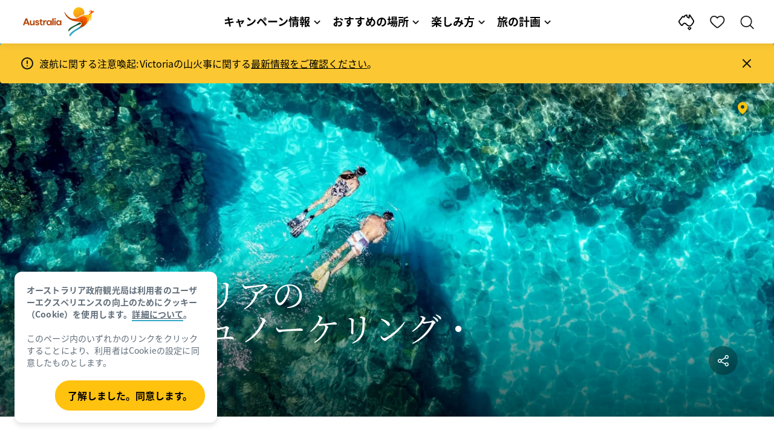

--- FILE ---
content_type: text/html;charset=utf-8
request_url: https://www.australia.com/ja-jp/things-to-do/adventure-and-sports/australias-best-snorkelling-spots.html
body_size: 46192
content:

<!DOCTYPE HTML>
<html lang="ja-JP">
<head>

    <!-- Early CSP nonce bootstrap (Adobe Launch focused) -->
    
    
	<meta http-equiv="content-type" content="text/html; charset=UTF-8"/>
	<meta name="viewport" content="width=device-width, initial-scale=1.0, maximum-scale=2.0, user-scalable=yes"/>
	<meta name="apple-mobile-web-app-capable" content="yes"/>
	<meta http-equiv="X-UA-Compatible" content="IE=edge"/>
	<!-- Remove this meta tag or handle caching in server response -->
	
	
	<script>
// akam-sw.js install script version 1.3.6
"serviceWorker"in navigator&&"find"in[]&&function(){var e=new Promise(function(e){"complete"===document.readyState||!1?e():(window.addEventListener("load",function(){e()}),setTimeout(function(){"complete"!==document.readyState&&e()},1e4))}),n=window.akamServiceWorkerInvoked,r="1.3.6";if(n)aka3pmLog("akam-setup already invoked");else{window.akamServiceWorkerInvoked=!0,window.aka3pmLog=function(){window.akamServiceWorkerDebug&&console.log.apply(console,arguments)};function o(e){(window.BOOMR_mq=window.BOOMR_mq||[]).push(["addVar",{"sm.sw.s":e,"sm.sw.v":r}])}var i="/akam-sw.js",a=new Map;navigator.serviceWorker.addEventListener("message",function(e){var n,r,o=e.data;if(o.isAka3pm)if(o.command){var i=(n=o.command,(r=a.get(n))&&r.length>0?r.shift():null);i&&i(e.data.response)}else if(o.commandToClient)switch(o.commandToClient){case"enableDebug":window.akamServiceWorkerDebug||(window.akamServiceWorkerDebug=!0,aka3pmLog("Setup script debug enabled via service worker message"),v());break;case"boomerangMQ":o.payload&&(window.BOOMR_mq=window.BOOMR_mq||[]).push(o.payload)}aka3pmLog("akam-sw message: "+JSON.stringify(e.data))});var t=function(e){return new Promise(function(n){var r,o;r=e.command,o=n,a.has(r)||a.set(r,[]),a.get(r).push(o),navigator.serviceWorker.controller&&(e.isAka3pm=!0,navigator.serviceWorker.controller.postMessage(e))})},c=function(e){return t({command:"navTiming",navTiming:e})},s=null,m={},d=function(){var e=i;return s&&(e+="?othersw="+encodeURIComponent(s)),function(e,n){return new Promise(function(r,i){aka3pmLog("Registering service worker with URL: "+e),navigator.serviceWorker.register(e,n).then(function(e){aka3pmLog("ServiceWorker registration successful with scope: ",e.scope),r(e),o(1)}).catch(function(e){aka3pmLog("ServiceWorker registration failed: ",e),o(0),i(e)})})}(e,m)},g=navigator.serviceWorker.__proto__.register;if(navigator.serviceWorker.__proto__.register=function(n,r){return n.includes(i)?g.call(this,n,r):(aka3pmLog("Overriding registration of service worker for: "+n),s=new URL(n,window.location.href),m=r,navigator.serviceWorker.controller?new Promise(function(n,r){var o=navigator.serviceWorker.controller.scriptURL;if(o.includes(i)){var a=encodeURIComponent(s);o.includes(a)?(aka3pmLog("Cancelling registration as we already integrate other SW: "+s),navigator.serviceWorker.getRegistration().then(function(e){n(e)})):e.then(function(){aka3pmLog("Unregistering existing 3pm service worker"),navigator.serviceWorker.getRegistration().then(function(e){e.unregister().then(function(){return d()}).then(function(e){n(e)}).catch(function(e){r(e)})})})}else aka3pmLog("Cancelling registration as we already have akam-sw.js installed"),navigator.serviceWorker.getRegistration().then(function(e){n(e)})}):g.call(this,n,r))},navigator.serviceWorker.controller){var u=navigator.serviceWorker.controller.scriptURL;u.includes("/akam-sw.js")||u.includes("/akam-sw-preprod.js")||u.includes("/threepm-sw.js")||(aka3pmLog("Detected existing service worker. Removing and re-adding inside akam-sw.js"),s=new URL(u,window.location.href),e.then(function(){navigator.serviceWorker.getRegistration().then(function(e){m={scope:e.scope},e.unregister(),d()})}))}else e.then(function(){window.akamServiceWorkerPreprod&&(i="/akam-sw-preprod.js"),d()});if(window.performance){var w=window.performance.timing,l=w.responseEnd-w.responseStart;c(l)}e.then(function(){t({command:"pageLoad"})});var k=!1;function v(){window.akamServiceWorkerDebug&&!k&&(k=!0,aka3pmLog("Initializing debug functions at window scope"),window.aka3pmInjectSwPolicy=function(e){return t({command:"updatePolicy",policy:e})},window.aka3pmDisableInjectedPolicy=function(){return t({command:"disableInjectedPolicy"})},window.aka3pmDeleteInjectedPolicy=function(){return t({command:"deleteInjectedPolicy"})},window.aka3pmGetStateAsync=function(){return t({command:"getState"})},window.aka3pmDumpState=function(){aka3pmGetStateAsync().then(function(e){aka3pmLog(JSON.stringify(e,null,"\t"))})},window.aka3pmInjectTiming=function(e){return c(e)},window.aka3pmUpdatePolicyFromNetwork=function(){return t({command:"pullPolicyFromNetwork"})})}v()}}();</script>
<script defer="defer" type="text/javascript" src="https://rum.hlx.page/.rum/@adobe/helix-rum-js@%5E2/dist/micro.js" data-routing="env=prod,tier=publish,ams=Tourism Australia Global" integrity="" crossorigin="anonymous" data-enhancer-version="" data-enhancer-hash=""></script>
<link rel="icon" type="image/png" href="/etc.clientlibs/settings/wcm/designs/tourismaustralia/clientlibs/resources/images/icons/favicon-48.png"/>
	<link rel="shortcut icon" type="image/png" href="/etc.clientlibs/settings/wcm/designs/tourismaustralia/clientlibs/resources/images/icons/favicon-48.png"/>

	<!--icon for a single webpage -->
	<link rel="apple-touch-icon" type="image/png" href="/etc.clientlibs/settings/wcm/designs/common/clientlibs/resources/imgs/icons/apple-touch-icon-180x180.png"/>

	<!--multiple icons for different device resolutions -->
	<link rel="apple-touch-icon" type="image/png" href="/etc.clientlibs/settings/wcm/designs/common/clientlibs/resources/imgs/icons/apple-touch-icon-152x152.png" sizes="152x152"/>
	<link rel="apple-touch-icon" type="image/png" href="/etc.clientlibs/settings/wcm/designs/common/clientlibs/resources/imgs/icons/apple-touch-icon-167x167.png" sizes="167x167"/>
	<link rel="apple-touch-icon" type="image/png" href="/etc.clientlibs/settings/wcm/designs/common/clientlibs/resources/imgs/icons/apple-touch-icon-180x180.png" sizes="180x180"/>

	<meta name="msapplication-TileColor" content="#FFFFFF"/>
	<meta name="msapplication-TileImage" content="/etc.clientlibs/settings/wcm/designs/common/clientlibs/resources/imgs/icons/apple-touch-icon-152x152.png"/>


	<meta name="keywords" content="Snorkeling,Priority 5,ThingsToDo_Activities"/>
	<meta name="template" content="ausarticle"/>
	<meta property="keywords" content="シュノーケリングに最適な場所, シュノーケリングのベストスポット, シュノーケリングの人気スポット, シュノーケリングにぴったりの場所, オーストラリアでのシュノーケリング, オーストラリアのグレート・バリア・リーフでのシュノーケリング, シュノーケリングに最適なオーストラリアの場所 || Tourism Australia"/>


	<meta name="description" content="オーストラリア中に広がる素晴らしいシュノーケリング・スポットに行ったら、オーストラリアで最もユニークな海の生物と泳ぎましょう。"/>
	<meta property="og:description" content="オーストラリア中に広がる素晴らしいシュノーケリング・スポットに行ったら、オーストラリアで最もユニークな海の生物と泳ぎましょう。"/>

	<meta property="contentType" content="Article"/>
	<meta property="contentFormat" content="List - Article"/>
	<meta property="journeyStage" content="Explore"/>
	<meta property="demandDriver" content="World Class Coast and Beaches"/>
	<meta property="interests" content="Adventure"/>
	<meta property="interestType" content="Soft Adventure"/>
	<meta property="specificInterests" content="Snorkelling and Diving"/>
	
	
	
	
	
	
	
	
	
	
	
	
	
	
	
	
	
	
	

	<meta property="og:title" content="シュノーケリングに最適なオーストラリアの地域 - オーストラリア政府観光局"/>
	<title>シュノーケリングに最適なオーストラリアの地域 - オーストラリア政府観光局</title>
<meta name="title" content="シュノーケリングに最適なオーストラリアの地域 - オーストラリア政府観光局"/>


	<!-- Custom Meta Tags -->
	

	<meta property="og:type" content="website"/>
	<meta property="og:site_name" content="australia.com"/>
	<meta property="og:url" content="https://www.australia.com/ja-jp/things-to-do/adventure-and-sports/australias-best-snorkelling-spots.html"/>

	<meta property="og:image" content="https://www.australia.com/content/dam/digital/australia-com/images/154210-2023_GLD_SGBR_HeronIsland_HeronI-19.jpg"/>


	<meta name="DC.Creator" content="Tourism Australia"/>
	<meta name="DC.Title" content="シュノーケリングに最適なオーストラリアの地域 - オーストラリア政府観光局"/>
	<meta name="DC.Description" content="オーストラリア中に広がる素晴らしいシュノーケリング・スポットに行ったら、オーストラリアで最もユニークな海の生物と泳ぎましょう。"/>
	<meta name="DC.Date" content="2024-01-18"/>
	<meta name="DC.Type" content="text"/>
	<meta name="id" content="ja_jp_things-to-do_adventure-and-sports_australias-best-snorkelling-spots"/>
	<meta name="category-id" content="Snorkeling|Priority 5|ThingsToDo_Activities || Tourism Australia"/>
    
	
	<link rel="canonical" href="https://www.australia.com/ja-jp/things-to-do/adventure-and-sports/australias-best-snorkelling-spots.html"/>
	

	
	<link rel="alternate" hreflang="en-AU" href="https://www.australia.com/en/things-to-do/adventure-and-sports/australias-best-snorkelling-spots.html"/>
	<link rel="alternate" hreflang="x-default" href="https://www.australia.com/en/things-to-do/adventure-and-sports/australias-best-snorkelling-spots.html"/>
	

	<link rel="alternate" hreflang="en-NZ" href="https://www.australia.com/en-nz/things-to-do/adventure-and-sports/australias-best-snorkelling-spots.html"/>
	
	
	

	<link rel="alternate" hreflang="en-US" href="https://www.australia.com/en-us/things-to-do/adventure-and-sports/australias-best-snorkelling-spots.html"/>
	
	
	

	<link rel="alternate" hreflang="en-CA" href="https://www.australia.com/en-ca/things-to-do/adventure-and-sports/australias-best-snorkelling-spots.html"/>
	
	
	

	<link rel="alternate" hreflang="en-GB" href="https://www.australia.com/en-gb/things-to-do/adventure-and-sports/australias-best-snorkelling-spots.html"/>
	
	
	

	<link rel="alternate" hreflang="en-IN" href="https://www.australia.com/en-in/things-to-do/adventure-and-sports/australias-best-snorkelling-spots.html"/>
	
	
	

	<link rel="alternate" hreflang="en-MY" href="https://www.australia.com/en-my/things-to-do/adventure-and-sports/australias-best-snorkelling-spots.html"/>
	
	
	

	<link rel="alternate" hreflang="en-SG" href="https://www.australia.com/en-sg/things-to-do/adventure-and-sports/australias-best-snorkelling-spots.html"/>
	
	
	

	<link rel="alternate" hreflang="id-ID" href="https://www.australia.com/id-id/things-to-do/adventure-and-sports/australias-best-snorkelling-spots.html"/>
	
	
	

	<link rel="alternate" hreflang="vi-VN" href="https://www.australia.com/vi-vn/things-to-do/adventure-and-sports/australias-best-snorkelling-spots.html"/>
	
	
	

	<link rel="alternate" hreflang="de-DE" href="https://www.australia.com/de-de/things-to-do/adventure-and-sports/australias-best-snorkelling-spots.html"/>
	
	
	

	<link rel="alternate" hreflang="fr-FR" href="https://www.australia.com/fr-fr/things-to-do/adventure-and-sports/australias-best-snorkelling-spots.html"/>
	
	
	

	<link rel="alternate" hreflang="it-IT" href="https://www.australia.com/it-it/things-to-do/adventure-and-sports/australias-best-snorkelling-spots.html"/>
	
	
	

	<link rel="alternate" hreflang="ja-JP" href="https://www.australia.com/ja-jp/things-to-do/adventure-and-sports/australias-best-snorkelling-spots.html"/>
	
	
	

	<link rel="alternate" hreflang="ko-KR" href="https://www.australia.com/ko-kr/things-to-do/adventure-and-sports/australias-best-snorkelling-spots.html"/>
	
	
	

	<link rel="alternate" hreflang="zh-HK" href="https://www.australia.com/zh-hk/things-to-do/adventure-and-sports/australias-best-snorkelling-spots.html"/>
	
	
	

	<link rel="alternate" hreflang="zh-TW" href="https://www.australia.com/zh-tw/things-to-do/adventure-and-sports/australias-best-snorkelling-spots.html"/>
	
	
	

	
	
	
	<link rel="alternate" hreflang="zh-CN" href="https://www.australia.cn/zh-cn/things-to-do/adventure-and-sports/australias-best-snorkelling-spots.html"/>


	

	

    <!-- Early CSP nonce bootstrap: only apply nonce to Adobe Launch inserted scripts -->
    
    
	
    
<link rel="stylesheet" href="/etc.clientlibs/common/clientlibs/core-clientlib-base.min.ACSHASH68afd0ae080acda4ba7d42f4050b6b0b.css" type="text/css">



	<!--Load CSS for editable & static template, Loading all React clientlibs if not authored -->
	
		
    
<link rel="stylesheet" href="/etc.clientlibs/tourismaustralia-react/clientlibs.min.ACSHASHb3eb0e50eac02f7f5b56d29d8449438d.css" type="text/css">



		
    
<link rel="stylesheet" href="/etc.clientlibs/tourismaustralia-react/clientlibs/vendor.min.ACSHASH45072754120a5f69226d024813f6be09.css" type="text/css">



	

	<!-- when option is selected but it's not no react -->
	
	
	
	
	
	
		
    
<link rel="stylesheet" href="/etc.clientlibs/commonv2/clientlibs/ja.min.ACSHASH1b766434a35956b7b2a681a23dcebe5a.css" type="text/css">



		
		
		
    
<link rel="stylesheet" href="/etc.clientlibs/tourismaustraliaV2/clientlibs/ja.min.ACSHASH9cdbdefa17be68ee984201392afb5a78.css" type="text/css">



	
	


<!-- CSP nonce bootstrap moved earlier -->




	


	







    
<!-- Below script tag defines the schema for structured data to improve SEO.  -->

	

    
        
	<script type="application/ld+json">
		{
			"@context": "https://schema.org",
			"@type": "Article",
			"mainEntityOfPage": {
				"@type": "WebPage",
				"@id": "https://www.australia.com/content/australia/ja_jp/things-to-do/adventure-and-sports/australias-best-snorkelling-spots.html"
			},
			"author": {
				"@type": "Person",
				"name": "Bonnie Jackson"
			},
			"headline": "オーストラリアのおすすめシュノーケリング・スポット",
			"description": "オーストラリア中に広がる素晴らしいシュノーケリング・スポットに行ったら、オーストラリアで最もユニークな海の生物と泳ぎましょう。",
			"image": {
				"@type": "ImageObject",
				"url": "https://www.australia.com/content/dam/digital/australia-com/images/154210-2023_GLD_SGBR_HeronIsland_HeronI-19.jpg"
			},
			"datePublished": "2024-01-18T16:19:24+11:00",
			"publisher": {
				"@type": "Organization",
				"name": "Tourism Australia",
				"logo": {
					"@type": "ImageObject",
					"url": "https://www.australia.com/etc.clientlibs/tourismaustralia/clientlibs/resources/images/header/v3/logo.svg"
				}
			},
			"dateModified": "2024-01-18T16:19:24+11:00",
			"dateCreated": "2025-06-10T14:03:36+10:00"
		}
	</script>

    

	

	

	
	
		
	<script type="application/ld+json">
		{
"@context":"https://schema.org/",
"@type":"BreadcrumbList",
"itemListElement":[
{
"@type":"ListItem",
"position":"1",
"name":"ホーム",
"item":"https://www.australia.com/ja-jp.html"
},
{
"@type":"ListItem",
"position":"2",
"name":"アクティビティ",
"item":"https://www.australia.com/ja-jp/things-to-do.html"
},
{
"@type":"ListItem",
"position":"3",
"name":"アドベンチャーとスポーツ",
"item":"https://www.australia.com/ja-jp/things-to-do/adventure-and-sports.html"
},
{
"@type":"ListItem",
"position":"4",
"name":"オーストラリアのおすすめシュノーケリング・スポット",
"item":"https://www.australia.com/ja-jp/things-to-do/adventure-and-sports/australias-best-snorkelling-spots.html"
}
]
}
	</script>

	


	
	
    
    <script src="https://assets.adobedtm.com/e9f334e5fe74/644fd9f5d4bc/launch-08439fa78d32.min.js"></script>

    
    
    
    

	<div id="secured-page" data-secured-page="false"></div>
	

<script>(window.BOOMR_mq=window.BOOMR_mq||[]).push(["addVar",{"rua.upush":"false","rua.cpush":"true","rua.upre":"false","rua.cpre":"true","rua.uprl":"false","rua.cprl":"false","rua.cprf":"false","rua.trans":"SJ-a2f1b51f-725b-470a-a9f8-7b8911100d1f","rua.cook":"false","rua.ims":"false","rua.ufprl":"false","rua.cfprl":"true","rua.isuxp":"false","rua.texp":"norulematch","rua.ceh":"false","rua.ueh":"false","rua.ieh.st":"0"}]);</script>
                              <script>!function(a){var e="https://s.go-mpulse.net/boomerang/",t="addEventListener";if("False"=="True")a.BOOMR_config=a.BOOMR_config||{},a.BOOMR_config.PageParams=a.BOOMR_config.PageParams||{},a.BOOMR_config.PageParams.pci=!0,e="https://s2.go-mpulse.net/boomerang/";if(window.BOOMR_API_key="WJJLC-F9NBM-566W3-SR6P4-WV4G9",function(){function n(e){a.BOOMR_onload=e&&e.timeStamp||(new Date).getTime()}if(!a.BOOMR||!a.BOOMR.version&&!a.BOOMR.snippetExecuted){a.BOOMR=a.BOOMR||{},a.BOOMR.snippetExecuted=!0;var i,_,o,r=document.createElement("iframe");if(a[t])a[t]("load",n,!1);else if(a.attachEvent)a.attachEvent("onload",n);r.src="javascript:void(0)",r.title="",r.role="presentation",(r.frameElement||r).style.cssText="width:0;height:0;border:0;display:none;",o=document.getElementsByTagName("script")[0],o.parentNode.insertBefore(r,o);try{_=r.contentWindow.document}catch(O){i=document.domain,r.src="javascript:var d=document.open();d.domain='"+i+"';void(0);",_=r.contentWindow.document}_.open()._l=function(){var a=this.createElement("script");if(i)this.domain=i;a.id="boomr-if-as",a.src=e+"WJJLC-F9NBM-566W3-SR6P4-WV4G9",BOOMR_lstart=(new Date).getTime(),this.body.appendChild(a)},_.write("<bo"+'dy onload="document._l();">'),_.close()}}(),"".length>0)if(a&&"performance"in a&&a.performance&&"function"==typeof a.performance.setResourceTimingBufferSize)a.performance.setResourceTimingBufferSize();!function(){if(BOOMR=a.BOOMR||{},BOOMR.plugins=BOOMR.plugins||{},!BOOMR.plugins.AK){var e="true"=="true"?1:0,t="",n="aoikguyxge76u2lpjfha-f-aab63d78f-clientnsv4-s.akamaihd.net",i="false"=="true"?2:1,_={"ak.v":"39","ak.cp":"662850","ak.ai":parseInt("215010",10),"ak.ol":"0","ak.cr":9,"ak.ipv":4,"ak.proto":"h2","ak.rid":"6aecf9c","ak.r":47376,"ak.a2":e,"ak.m":"dsca","ak.n":"essl","ak.bpcip":"3.144.163.0","ak.cport":51084,"ak.gh":"23.200.85.108","ak.quicv":"","ak.tlsv":"tls1.3","ak.0rtt":"","ak.0rtt.ed":"","ak.csrc":"-","ak.acc":"","ak.t":"1768900942","ak.ak":"hOBiQwZUYzCg5VSAfCLimQ==FsdgScKl0DtVBf5NHyb2qD8fv3T6x9WbqxrW6oaMTF/U8QIBBoqVCv1sLeDRnaVpua+5vlKnqLiwX3pAaqOmX6hbw2I2g0kMfcUwiUxRjf+OkEqI09SOWAab++8iOABSD+iPcfmxTk4d710OTqfU3TR+ieu/7YY8qkCz6G/w6fYruK4IQE4FT4m7/ogjsRpZUyFrEMyN9r4PBELqyIklnF0Z1syXGDcEeQRXwMZNGibOYlowHbki7Zkoo5fGNUUXnVSCSjXuuAvUfXNfLYymFmI3bDgBYflF985Z3NRjb8q3eHPDhHlBwx6p8IHQObCeVmBxVir9knXSfAwyx4X2xEwCk9fWvziUS6kQnT9guIwdvu/u304dlLwtj5DE3M2GyyXKMgUTY9ueSZ/UQtSe8flNAfq830LBf6z3s9E5fB4=","ak.pv":"366","ak.dpoabenc":"","ak.tf":i};if(""!==t)_["ak.ruds"]=t;var o={i:!1,av:function(e){var t="http.initiator";if(e&&(!e[t]||"spa_hard"===e[t]))_["ak.feo"]=void 0!==a.aFeoApplied?1:0,BOOMR.addVar(_)},rv:function(){var a=["ak.bpcip","ak.cport","ak.cr","ak.csrc","ak.gh","ak.ipv","ak.m","ak.n","ak.ol","ak.proto","ak.quicv","ak.tlsv","ak.0rtt","ak.0rtt.ed","ak.r","ak.acc","ak.t","ak.tf"];BOOMR.removeVar(a)}};BOOMR.plugins.AK={akVars:_,akDNSPreFetchDomain:n,init:function(){if(!o.i){var a=BOOMR.subscribe;a("before_beacon",o.av,null,null),a("onbeacon",o.rv,null,null),o.i=!0}return this},is_complete:function(){return!0}}}}()}(window);</script></head>
<body class="site-australia ausarticle global page basicpage" id="ausarticle-6eb9831dab">




	




	



	<div class="site-wrapper l-overflow-x-hidden blue" data-ta-data-layer-init>
	





















<script>
    if (window.errorPage) document.querySelector('body').classList.add('error-404');
</script>

<header id="main-header">
    <div id="nav-main-header" class="header megamenu">

        
        <div class="accessibility-links">
            <a tabindex="1" class="sr-only vis-focusable" href="#main-content">コンテンツへスキップ</a>
            <a tabindex="2" class="sr-only vis-focusable" href="#main-footer">フッターナビゲーションへスキップ</a>
        </div>
        

        
            
        

        
        <div class="noticeBar">
    

    <div style="background-color: #fbc834" id="main-notice-bar" data-component-version="common-v2" class="ta-main-notice-bar d-none  " data-ceddl-component-info='{&quot;componentId&quot;: &quot;noticeBar&quot;,&quot;componentName&quot;: &quot;Notice Bar&quot;}'>
        <div class="ta-inner-container">

            <div class="d-flex notice-bar-align">
                <div class="ta-main-notice-bar__start">
                    <i class="icon">
                        <svg xmlns="http://www.w3.org/2000/svg" width="24" height="24" viewBox="0 0 24 24" fill="none">
                            <path d="M12 16.026H12.01M12 21C7.02944 21 3 16.9706 3 12C3 7.02944 7.02944 3 12 3C16.9706 3 21 7.02944 21 12C21 14.3869 20.0518 16.6761 18.364 18.364C16.6761 20.0518 14.3869 21 12 21ZM12 8.02597V12.026V8.02597Z" stroke="#111111" stroke-width="2" stroke-linecap="round" stroke-linejoin="round"/>
                        </svg>
                    </i>
                </div>

                <p class="ta-main-notice-bar__text ta-main-notice-bar__text-title" style="color: ">
                    渡航に関する注意喚起:
                </p>
				<p class="ta-main-notice-bar__text">Victoriaの山火事に関する<u><a data-ceddl-trigger="click" data-ceddl-event-info="{&quot;eventName&quot;:&quot;linkClick&quot;,&quot;pageTitle&quot;:&quot;\u30AA\u30FC\u30B9\u30C8\u30E9\u30EA\u30A2\u306E\u304A\u3059\u3059\u3081\u30B7\u30E5\u30CE\u30FC\u30B1\u30EA\u30F3\u30B0\u30FB\u30B9\u30DD\u30C3\u30C8 \uFF0D \u30AA\u30FC\u30B9\u30C8\u30E9\u30EA\u30A2\u653F\u5E9C\u89B3\u5149\u5C40&quot;,&quot;name&quot;:&quot;&quot;,&quot;linkURL&quot;:&quot;https://www.emergency.vic.gov.au/respond/&quot;}" href="https://www.emergency.vic.gov.au/respond/" target="_blank">最新情報をご確認ください</a></u>。</p>
				<button class="ta-main-notice-bar__end" aria-label="Notice bar close">
                    <i class="icon">
                        <svg xmlns="http://www.w3.org/2000/svg" width="24" height="24" viewBox="0 0 24 24" fill="none">
                            <path d="M18 6L6 18M6 6L18 18L6 6Z" stroke="#111111" stroke-width="2" stroke-linecap="round" stroke-linejoin="round"/>
                        </svg>
                    </i>
                </button>
            </div>
        </div>
    </div>

</div>

        

        
        <div class="navigation">
		
		









<!-- START OF NEW TA NAVIGATION -->
<div id="_navigation" data-v2-enabled="enabled" class="navigation" data-ceddl-component-info='{ &quot;componentId&quot;: &quot;navigationV2&quot;, &quot;componentName&quot;: &quot;Navigation V2&quot; }'>
	<div id="dt-header">

		<!-- START OF FIXED SEARCH OVERLAY SCREEN -->
		<div id="dt-search">
			<a href="#" id="dt-search-close">
				<img alt="ナビゲーションメニューを閉じる" src="/etc.clientlibs/tourismaustralia/clientlibs/resources/images/navigation/v3/dt-icon-close.svg"/>
			</a>
			<div id="dt-search-content">
				<form action="/ja-jp/search.html" data-search-action-url="/bin/australia/getSearchSuggestions" class="dt-search-form" autocomplete="off" data-search-results-page="/content/australia/ja_jp/search.html">
					<div class="dt-search-input">
						<div href="#" class="dt-search-icon">
							<img alt="検索の実行" src="/etc.clientlibs/tourismaustralia/clientlibs/resources/images/navigation/v3/dt-icon-search.svg"/>
						</div>
						<input name="q" type="text" id="dt-search-input-field-desktop" placeholder="検索"/>
						<a href="#" id="dt-search-clear" data-ceddl-trigger="click" data-ceddl-event-info='{&quot;eventName&quot;: &quot;linkClickv2&quot; , &quot;linkText&quot; : &quot;Clear Search&quot; , &quot;section&quot; : &quot;Search&quot; , &quot;linkUrl&quot; : &quot;&quot; }'>
							<img alt="clear search" src="/etc.clientlibs/tourismaustralia/clientlibs/resources/images/navigation/v3/dt-icon-search-clear.svg"/>
						</a>
					</div>
				</form>
				<div class="dt-search-results-container d-none" data-popular-search-available="available-false">

						<p id="dt-search-results-title"></p>

						<ul id="dt-search-results">
							
						</ul>
				</div>
			</div>
			<div class="dt-mobile-footer-search _footer_text">

				

			</div>
		</div>
		<!-- END OF FIXED SEARCH OVERLAY SCREEN -->

		<!-- START OF DESKTOP MENU BAR -->
		<nav class="dt-navbar">
			<div class="dt-navbar-mobile-toggle-wrap">
				<a href="#" id="dt-navbar-mobile-toggle" type="button" class="_level1_0" data-nav-level="1" data-ceddl-trigger="click" data-ceddl-event-info='{&quot;eventName&quot;: &quot;linkClickv2&quot; , &quot;level1Txt&quot; : &quot;mobile menu&quot; , &quot;icon&quot; : &quot;mobile-icon&quot; , &quot;linkUrl&quot; : &quot;&quot; , &quot;level1LnkPos&quot; : &quot;1&quot; }'>
					<div class="dt-mobile-icon-menu">
						<div class="dt-mobile-icon">
							<img aria-label="search" src="/etc.clientlibs/tourismaustralia/clientlibs/resources/images/navigation/v3/dt-icon-search-menu.svg"/>
						</div>
					</div>
					<div class="dt-mobile-icon-back">
						<div class="dt-mobile-icon">
							<img src="/etc.clientlibs/tourismaustralia/clientlibs/resources/images/navigation/v3/dt-icon-chevron-left.svg" alt="メインメニューに戻る"/>
						</div>
						<span class="dt-mobile-icon-label">Back</span>
					</div>
					<div class="dt-mobile-icon-close">
						<div class="dt-mobile-icon">
							<img src="/etc.clientlibs/tourismaustralia/clientlibs/resources/images/navigation/v3/dt-icon-close.svg" alt="ナビゲーションメニューを閉じる"/>
						</div>
					</div>
				</a>
			</div>

			<a class="dt-navbar-brand _level1_0" href="/ja-jp" data-ceddl-trigger="click" data-nav-level="1" data-ceddl-event-info='{"eventName":"linkClickv2", "level1Txt":"Logo", "icon":"Logo", "level1Url": "/ja-jp" , "level1LnkPos" : "2" }'>
				<img src="/etc.clientlibs/tourismaustralia/clientlibs/resources/images/header/v3/aus-logo-menu.svg" alt="Australia" title="Australia" class="dt-navbar-brand-icon" width="95" height="48"/>


			</a>

			<div id="dt-navbar-menu-desktop">
				<ul class="dt-navbar-nav">
					
						
							
	<li class="dt-nav-item">
		<a class="dt-nav-link _level1_1" href="#" role="button" data-dt-dropdown="キャンペーン情報" data-ceddl-trigger="click" data-nav-level="1" data-ceddl-event-info='{"eventName" : "linkClickv2" , "level1Txt" : "キャンペーン情報", "level1Url": ""  }'>
			キャンペーン情報
			<img src="/etc.clientlibs/tourismaustralia/clientlibs/resources/images/navigation/v3/dt-icon-chevron-down.svg" class="dt-icon-chevron-down" alt="メニュー項目の表示"/>
		</a>
	</li>

						
						
					
						
							
	<li class="dt-nav-item">
		<a class="dt-nav-link _level1_1" href="#" role="button" data-dt-dropdown="おすすめの場所" data-ceddl-trigger="click" data-nav-level="1" data-ceddl-event-info='{"eventName" : "linkClickv2" , "level1Txt" : "おすすめの場所", "level1Url": ""  }'>
			おすすめの場所
			<img src="/etc.clientlibs/tourismaustralia/clientlibs/resources/images/navigation/v3/dt-icon-chevron-down.svg" class="dt-icon-chevron-down" alt="メニュー項目の表示"/>
		</a>
	</li>

						
						
					
						
							
	<li class="dt-nav-item">
		<a class="dt-nav-link _level1_1" href="#" role="button" data-dt-dropdown="楽しみ方" data-ceddl-trigger="click" data-nav-level="1" data-ceddl-event-info='{"eventName" : "linkClickv2" , "level1Txt" : "楽しみ方", "level1Url": ""  }'>
			楽しみ方
			<img src="/etc.clientlibs/tourismaustralia/clientlibs/resources/images/navigation/v3/dt-icon-chevron-down.svg" class="dt-icon-chevron-down" alt="メニュー項目の表示"/>
		</a>
	</li>

						
						
					
						
							
	<li class="dt-nav-item">
		<a class="dt-nav-link _level1_1" href="#" role="button" data-dt-dropdown="旅の計画" data-ceddl-trigger="click" data-nav-level="1" data-ceddl-event-info='{"eventName" : "linkClickv2" , "level1Txt" : "旅の計画", "level1Url": ""  }'>
			旅の計画
			<img src="/etc.clientlibs/tourismaustralia/clientlibs/resources/images/navigation/v3/dt-icon-chevron-down.svg" class="dt-icon-chevron-down" alt="メニュー項目の表示"/>
		</a>
	</li>

						
						
					

				</ul>
			</div>

			<div class="dt-navbar-icons _profile-available-true">
				

	<a href="/ja-jp/explore.html" class="dt-icon dt-icon-map _level1_2" data-nav-level="1" data-ceddl-trigger="click" data-ceddl-event-info='{"eventName": "linkClickv2" , "icon" : "map" , "level1Url" : "/content/australia/ja_jp/explore.html", "level1Text" : "探索" }'>
		<img aria-label="explore map" src="/etc.clientlibs/tourismaustralia/clientlibs/resources/images/navigation/v3/dt-icon-map.svg"/>
	</a>

	

	<span id="ta-common-favourites-header">
		<a href="/ja-jp/wishlist.html" data-nav-level="1" class="dt-icon dt-icon-heart ta-header-icons _level1_2" data-ceddl-trigger="click" data-ceddl-event-info='{"eventName": "linkClickv2" , "icon" : "wishlist" , "level1Url" : "/content/australia/ja_jp/wishlist.html" , "level1Text" : "wishlist"}'>
			<img src="/etc.clientlibs/tourismaustralia/clientlibs/resources/images/navigation/v3/dt-icon-heart.svg" alt="favourite-icon"/>
			<span class="dt-icon-count my-trip-count" style="display:none"></span>
		</a>
	</span>
	<a href="#" id="dt-icon-search-open" class="dt-icon _level1_2" data-nav-level="1" data-ceddl-trigger="click" data-ceddl-event-info='{&quot;eventName&quot;: &quot;linkClickv2&quot; ,&quot;icon&quot; : &quot;search&quot; , &quot;level1Url&quot; : &quot;&quot; , &quot;level1Text&quot; : &quot;search&quot; }'>
		<img aria-label="search" src="/etc.clientlibs/tourismaustralia/clientlibs/resources/images/navigation/v3/dt-icon-search.svg"/>
	</a>




			</div>
		</nav>
		<!-- END OF DESKTOP MENU BAR -->

		<!-- START OF MOBILE MENU -->
		<nav id="dt-navbar-menu-mobile">
			<div id="dt-search-form-mobile">
				<div class="dt-search-input">
					<div class="dt-search-icon">
						<img src="/etc.clientlibs/tourismaustralia/clientlibs/resources/images/navigation/v3/dt-icon-search.svg" alt="検索の実行"/>
					</div>
					<input type="text" id="dt-search-input-field-mobile" placeholder="検索"/>
				</div>
			</div>

			<ul class="dt-navbar-nav">
				<!-- top level nav items -->
				
					
						
	<li class="dt-nav-item">
		<a class="dt-nav-link 0" href="#" role="button" data-dt-dropdown="キャンペーン情報" data-nav-level="1" data-ceddl-trigger="click" data-ceddl-event-info='{"eventName" : "linkClickv2" ,  "level1Txt" : "キャンペーン情報", "level1Url": ""  }'>
			<span>キャンペーン情報</span>
			<img src="/etc.clientlibs/tourismaustralia/clientlibs/resources/images/navigation/v3/dt-icon-chevron-right.svg" class="dt-mobile-icon-chevron-right" alt="メニュー項目の表示"/>
		</a>
	</li>

					
					
				
					
						
	<li class="dt-nav-item">
		<a class="dt-nav-link 0" href="#" role="button" data-dt-dropdown="おすすめの場所" data-nav-level="1" data-ceddl-trigger="click" data-ceddl-event-info='{"eventName" : "linkClickv2" ,  "level1Txt" : "おすすめの場所", "level1Url": ""  }'>
			<span>おすすめの場所</span>
			<img src="/etc.clientlibs/tourismaustralia/clientlibs/resources/images/navigation/v3/dt-icon-chevron-right.svg" class="dt-mobile-icon-chevron-right" alt="メニュー項目の表示"/>
		</a>
	</li>

					
					
				
					
						
	<li class="dt-nav-item">
		<a class="dt-nav-link 0" href="#" role="button" data-dt-dropdown="楽しみ方" data-nav-level="1" data-ceddl-trigger="click" data-ceddl-event-info='{"eventName" : "linkClickv2" ,  "level1Txt" : "楽しみ方", "level1Url": ""  }'>
			<span>楽しみ方</span>
			<img src="/etc.clientlibs/tourismaustralia/clientlibs/resources/images/navigation/v3/dt-icon-chevron-right.svg" class="dt-mobile-icon-chevron-right" alt="メニュー項目の表示"/>
		</a>
	</li>

					
					
				
					
						
	<li class="dt-nav-item">
		<a class="dt-nav-link 0" href="#" role="button" data-dt-dropdown="旅の計画" data-nav-level="1" data-ceddl-trigger="click" data-ceddl-event-info='{"eventName" : "linkClickv2" ,  "level1Txt" : "旅の計画", "level1Url": ""  }'>
			<span>旅の計画</span>
			<img src="/etc.clientlibs/tourismaustralia/clientlibs/resources/images/navigation/v3/dt-icon-chevron-right.svg" class="dt-mobile-icon-chevron-right" alt="メニュー項目の表示"/>
		</a>
	</li>

					
					
				

				<li class="dt-nav-item _profile-available-true">
					<a class="dt-nav-link" href="/ja-jp/explore.html" role="button" data-nav-level="1" data-ceddl-trigger="click" data-ceddl-event-info='{&quot;eventName&quot;:&quot;linkClickv2&quot;, &quot;linkText&quot;:&quot;Favourites Page&quot;, &quot;linkUrl&quot;: &quot;&quot;}'>
						探索
					</a>
				</li>
				

			</ul>
			<div class="dt-mobile-footer-copy _footer_text">

				

			</div>

		</nav>
		<!-- END OF MOBILE MENU -->

		<div id="dt-dropdown-menu-wrapper">

			
				

					<div class="dt-dropdown-menu" data-dt-active-submenu="キャンペーン情報-0" data-dt-dropdown="キャンペーン情報">
						<div class="dt-dropdown-bg"></div>

						<div class="dt-submenu-buttons-wrapper">
							<div class="dt-submenu-buttons-overflow">
								<button type="button" class="dt-overflow-scroll-btn dt-overflow-scroll-left">
								  <span>
									<img src="/etc.clientlibs/tourismaustralia/clientlibs/resources/images/navigation/v3/dt-icon-chevron-right.svg" alt="メニュー項目の表示"/>
								  </span>
								</button>
								<button type="button" class="dt-overflow-scroll-btn dt-overflow-scroll-right">
								  <span>
									<img src="/etc.clientlibs/tourismaustralia/clientlibs/resources/images/navigation/v3/dt-icon-chevron-right.svg" alt="メニュー項目の表示"/>
								  </span>
								</button>
									<!-- categories -->
									
							</div>
						</div>

						<!-- top level nav items -->
						
								<div class="dt-submenu-content" data-dt-submenu="キャンペーン情報-0" data-level-index="0">
									

										
										
											<a href="/ja-jp/travel-inspiration/australia-travel-stories.html" class="mega-menu-tile" data-nav-level="2" data-ceddl-trigger="click" data-ceddl-event-info='{"eventName":"linkClickv2",
											   "level1LnkPos" : "" ,
											   "level2LnkPos" : "" ,
											   "imgAltText" : "ヤシの木が茂る黄金色のビーチに立っているあばれる君 © Tourism Australia" ,
											   "imgUrl" : "/content/australia/ja_jp/travel-inspiration/australia-travel-stories/jcr:content/image.adapt.800.HIGH.jpg",
											   "level1Txt" : "キャンペーン情報" ,
											   "level1Url" : "" ,
											   "level2Txt" : "「グッデイ！」ではじめよう、オーストラリア",
											   "level2Url": "/content/australia/ja_jp/travel-inspiration/australia-travel-stories.html"}'>
										
											<picture>
												<img class="blur-up lazyload" data-src="/content/australia/ja_jp/travel-inspiration/australia-travel-stories/jcr:content/image.adapt.800.HIGH.jpg" src="/content/australia/ja_jp/travel-inspiration/australia-travel-stories/_jcr_content/image.adapt.10.HIGH.jpg" alt="ヤシの木が茂る黄金色のビーチに立っているあばれる君 © Tourism Australia" title="ヤシの木が茂る黄金色のビーチに立っているあばれる君 © Tourism Australia"/>
											</picture>
										<div class="mega-menu-tile-title">
											<p>「グッデイ！」ではじめよう、オーストラリア</p>
										</div>
									</a>
									

										
										
											<a href="/ja-jp/things-to-do/australia-world-heritage-sites-journey.html" class="mega-menu-tile" data-nav-level="2" data-ceddl-trigger="click" data-ceddl-event-info='{"eventName":"linkClickv2",
											   "level1LnkPos" : "" ,
											   "level2LnkPos" : "" ,
											   "imgAltText" : "あばれる君 © Tourism Australia" ,
											   "imgUrl" : "/content/australia/ja_jp/things-to-do/australia-world-heritage-sites-journey/jcr:content/image.adapt.800.HIGH.jpg",
											   "level1Txt" : "キャンペーン情報" ,
											   "level1Url" : "" ,
											   "level2Txt" : "あばれる君が行く、 世界遺産は“体験”だ！",
											   "level2Url": "/content/australia/ja_jp/things-to-do/australia-world-heritage-sites-journey.html"}'>
										
											<picture>
												<img class="blur-up lazyload" data-src="/content/australia/ja_jp/things-to-do/australia-world-heritage-sites-journey/jcr:content/image.adapt.800.HIGH.jpg" src="/content/australia/ja_jp/things-to-do/australia-world-heritage-sites-journey/_jcr_content/image.adapt.10.HIGH.jpg" alt="あばれる君 © Tourism Australia" title="あばれる君 © Tourism Australia"/>
											</picture>
										<div class="mega-menu-tile-title">
											<p>あばれる君が行く、 世界遺産は“体験”だ！</p>
										</div>
									</a>
									

										
										
											<a href="/ja-jp/discover-your-australia.html#/start" class="mega-menu-tile" data-nav-level="2" data-ceddl-trigger="click" data-ceddl-event-info='{"eventName":"linkClickv2",
											   "level1LnkPos" : "" ,
											   "level2LnkPos" : "" ,
											   "imgAltText" : "Twelve Apostles, Great Ocean Road, Victoria © Tourism Australia" ,
											   "imgUrl" : "/content/australia/ja_jp/discover-your-australia/jcr:content/image.adapt.800.HIGH.jpg",
											   "level1Txt" : "キャンペーン情報" ,
											   "level1Url" : "" ,
											   "level2Txt" : "自分らしいオーストラリアの旅を見つけましょう",
											   "level2Url": "/content/australia/ja_jp/discover-your-australia.html#/start"}'>
										
											<picture>
												<img class="blur-up lazyload" data-src="/content/australia/ja_jp/discover-your-australia/jcr:content/image.adapt.800.HIGH.jpg" src="/content/australia/ja_jp/discover-your-australia/_jcr_content/image.adapt.10.HIGH.jpg" alt="Twelve Apostles, Great Ocean Road, Victoria © Tourism Australia" title="Twelve Apostles, Great Ocean Road, Victoria © Tourism Australia"/>
											</picture>
										<div class="mega-menu-tile-title">
											<p>自分らしいオーストラリアの旅を見つけましょう</p>
										</div>
									</a>
									

										
										
											<a href="/ja-jp/deals-and-travel-packages.html" class="mega-menu-tile" data-nav-level="2" data-ceddl-trigger="click" data-ceddl-event-info='{"eventName":"linkClickv2",
											   "level1LnkPos" : "" ,
											   "level2LnkPos" : "" ,
											   "imgAltText" : "クイーンズランド州、シーニック・リム、コールーンバ・ヴィンヤーズ・アンド・ラベンダー・ファームにて、夕焼けのラベンダー畑を歩く人々 © Tourism Australia" ,
											   "imgUrl" : "/content/australia/ja_jp/deals-and-travel-packages/jcr:content/image.adapt.800.HIGH.jpg",
											   "level1Txt" : "キャンペーン情報" ,
											   "level1Url" : "" ,
											   "level2Txt" : "おすすめツアー・航空券情報",
											   "level2Url": "/content/australia/ja_jp/deals-and-travel-packages.html"}'>
										
											<picture>
												<img class="blur-up lazyload" data-src="/content/australia/ja_jp/deals-and-travel-packages/jcr:content/image.adapt.800.HIGH.jpg" src="/content/australia/ja_jp/deals-and-travel-packages/_jcr_content/image.adapt.10.HIGH.jpg" alt="クイーンズランド州、シーニック・リム、コールーンバ・ヴィンヤーズ・アンド・ラベンダー・ファームにて、夕焼けのラベンダー畑を歩く人々 © Tourism Australia" title="クイーンズランド州、シーニック・リム、コールーンバ・ヴィンヤーズ・アンド・ラベンダー・ファームにて、夕焼けのラベンダー畑を歩く人々 © Tourism Australia"/>
											</picture>
										<div class="mega-menu-tile-title">
											<p>おすすめツアー・航空券情報</p>
										</div>
									</a>
									



										


								</div>
						
					</div>
				
			
				

					<div class="dt-dropdown-menu" data-dt-active-submenu="おすすめの場所-0" data-dt-dropdown="おすすめの場所">
						<div class="dt-dropdown-bg"></div>

						<div class="dt-submenu-buttons-wrapper">
							<div class="dt-submenu-buttons-overflow">
								<button type="button" class="dt-overflow-scroll-btn dt-overflow-scroll-left">
								  <span>
									<img src="/etc.clientlibs/tourismaustralia/clientlibs/resources/images/navigation/v3/dt-icon-chevron-right.svg" alt="メニュー項目の表示"/>
								  </span>
								</button>
								<button type="button" class="dt-overflow-scroll-btn dt-overflow-scroll-right">
								  <span>
									<img src="/etc.clientlibs/tourismaustralia/clientlibs/resources/images/navigation/v3/dt-icon-chevron-right.svg" alt="メニュー項目の表示"/>
								  </span>
								</button>
									<!-- categories -->
									<div class="dt-submenu-buttons">
										
											<a href="#" class="dt-submenu-button" data-dt-submenu="おすすめの場所-0" data-dt-index="0" data-ceddl-trigger="click" data-nav-level="2" data-ceddl-event-info='{"eventName":"linkClickv2", "level2LnkPos" : "0" , "level1Txt" : "おすすめの場所" , "level1Url" : "" , "level2Txt" : "都市", "level2Url": ""}'>
												都市
											</a>
										
											<a href="#" class="dt-submenu-button" data-dt-submenu="おすすめの場所-1" data-dt-index="1" data-ceddl-trigger="click" data-nav-level="2" data-ceddl-event-info='{"eventName":"linkClickv2", "level2LnkPos" : "1" , "level1Txt" : "おすすめの場所" , "level1Url" : "" , "level2Txt" : "州", "level2Url": ""}'>
												州
											</a>
										
											<a href="#" class="dt-submenu-button" data-dt-submenu="おすすめの場所-2" data-dt-index="2" data-ceddl-trigger="click" data-nav-level="2" data-ceddl-event-info='{"eventName":"linkClickv2", "level2LnkPos" : "2" , "level1Txt" : "おすすめの場所" , "level1Url" : "" , "level2Txt" : "ビーチ", "level2Url": ""}'>
												ビーチ
											</a>
										
											<a href="#" class="dt-submenu-button" data-dt-submenu="おすすめの場所-3" data-dt-index="3" data-ceddl-trigger="click" data-nav-level="2" data-ceddl-event-info='{"eventName":"linkClickv2", "level2LnkPos" : "3" , "level1Txt" : "おすすめの場所" , "level1Url" : "" , "level2Txt" : "島", "level2Url": ""}'>
												島
											</a>
										
											<a href="#" class="dt-submenu-button" data-dt-submenu="おすすめの場所-4" data-dt-index="4" data-ceddl-trigger="click" data-nav-level="2" data-ceddl-event-info='{"eventName":"linkClickv2", "level2LnkPos" : "4" , "level1Txt" : "おすすめの場所" , "level1Url" : "" , "level2Txt" : "郊外", "level2Url": ""}'>
												郊外
											</a>
										
											<a href="#" class="dt-submenu-button" data-dt-submenu="おすすめの場所-5" data-dt-index="5" data-ceddl-trigger="click" data-nav-level="2" data-ceddl-event-info='{"eventName":"linkClickv2", "level2LnkPos" : "5" , "level1Txt" : "おすすめの場所" , "level1Url" : "" , "level2Txt" : "アウトバック", "level2Url": ""}'>
												アウトバック
											</a>
										
											<a href="#" class="dt-submenu-button" data-dt-submenu="おすすめの場所-6" data-dt-index="6" data-ceddl-trigger="click" data-nav-level="2" data-ceddl-event-info='{"eventName":"linkClickv2", "level2LnkPos" : "6" , "level1Txt" : "おすすめの場所" , "level1Url" : "" , "level2Txt" : "自然", "level2Url": ""}'>
												自然
											</a>
										
									</div>
							</div>
						</div>

						<!-- top level nav items -->
						
								<div class="dt-submenu-content" data-dt-submenu="おすすめの場所-0" data-level-index="0">
									

										
											<a href="/ja-jp/places/sydney-and-surrounds/guide-to-sydney.html" class="mega-menu-tile" data-ceddl-trigger="click" data-nav-level="3" data-ceddl-event-info='{"eventName":"linkClickv2",
											   "level3LnkPos" : "",
											   "imgAltText" : "ニュー・サウス・ウェールズ州、シドニー、ジャガランダと日没時のシドニー・ハーバー © Destination NSW" ,
											   "imgUrl" : "/content/australia/ja_jp/places/sydney-and-surrounds/guide-to-sydney/jcr:content/image.adapt.800.HIGH.jpg",
											   "level1Txt" : "おすすめの場所" ,
											   "level1Url" : "" ,
											   "level2Txt" : "都市",
											   "level2Url": "" ,
											   "level3Txt" : "シドニー",
											   "level3Url": "/content/australia/ja_jp/places/sydney-and-surrounds/guide-to-sydney.html"}'>
										
										
											<picture>
												<img class="blur-up lazyload" data-src="/content/australia/ja_jp/places/sydney-and-surrounds/guide-to-sydney/jcr:content/image.adapt.800.HIGH.jpg" src="/content/australia/ja_jp/places/sydney-and-surrounds/guide-to-sydney/_jcr_content/image.adapt.10.HIGH.jpg" alt="ニュー・サウス・ウェールズ州、シドニー、ジャガランダと日没時のシドニー・ハーバー © Destination NSW" title="ニュー・サウス・ウェールズ州、シドニー、ジャガランダと日没時のシドニー・ハーバー © Destination NSW"/>
											</picture>
										<div class="mega-menu-tile-title">
											<p>シドニー</p>
										</div>
									</a>
									

										
											<a href="/ja-jp/places/melbourne-and-surrounds/guide-to-melbourne.html" class="mega-menu-tile" data-ceddl-trigger="click" data-nav-level="3" data-ceddl-event-info='{"eventName":"linkClickv2",
											   "level3LnkPos" : "",
											   "imgAltText" : "ビクトリア州、メルボルン © Ray Captures" ,
											   "imgUrl" : "/content/australia/ja_jp/places/melbourne-and-surrounds/guide-to-melbourne/jcr:content/image.adapt.800.HIGH.jpg",
											   "level1Txt" : "おすすめの場所" ,
											   "level1Url" : "" ,
											   "level2Txt" : "都市",
											   "level2Url": "" ,
											   "level3Txt" : "メルボルン",
											   "level3Url": "/content/australia/ja_jp/places/melbourne-and-surrounds/guide-to-melbourne.html"}'>
										
										
											<picture>
												<img class="blur-up lazyload" data-src="/content/australia/ja_jp/places/melbourne-and-surrounds/guide-to-melbourne/jcr:content/image.adapt.800.HIGH.jpg" src="/content/australia/ja_jp/places/melbourne-and-surrounds/guide-to-melbourne/_jcr_content/image.adapt.10.HIGH.jpg" alt="ビクトリア州、メルボルン © Ray Captures" title="ビクトリア州、メルボルン © Ray Captures"/>
											</picture>
										<div class="mega-menu-tile-title">
											<p>メルボルン</p>
										</div>
									</a>
									

										
											<a href="/ja-jp/places/brisbane-and-surrounds/guide-to-brisbane.html" class="mega-menu-tile" data-ceddl-trigger="click" data-nav-level="3" data-ceddl-event-info='{"eventName":"linkClickv2",
											   "level3LnkPos" : "",
											   "imgAltText" : "クイーンズランド州、ブリスベン、カンガルー・ポイント・ピクニック © Brisbane Marketing" ,
											   "imgUrl" : "/content/australia/ja_jp/places/brisbane-and-surrounds/guide-to-brisbane/jcr:content/image.adapt.800.HIGH.jpg",
											   "level1Txt" : "おすすめの場所" ,
											   "level1Url" : "" ,
											   "level2Txt" : "都市",
											   "level2Url": "" ,
											   "level3Txt" : "ブリスベン",
											   "level3Url": "/content/australia/ja_jp/places/brisbane-and-surrounds/guide-to-brisbane.html"}'>
										
										
											<picture>
												<img class="blur-up lazyload" data-src="/content/australia/ja_jp/places/brisbane-and-surrounds/guide-to-brisbane/jcr:content/image.adapt.800.HIGH.jpg" src="/content/australia/ja_jp/places/brisbane-and-surrounds/guide-to-brisbane/_jcr_content/image.adapt.10.HIGH.jpg" alt="クイーンズランド州、ブリスベン、カンガルー・ポイント・ピクニック © Brisbane Marketing" title="クイーンズランド州、ブリスベン、カンガルー・ポイント・ピクニック © Brisbane Marketing"/>
											</picture>
										<div class="mega-menu-tile-title">
											<p>ブリスベン</p>
										</div>
									</a>
									

										
											<a href="/ja-jp/places/perth-and-surrounds/guide-to-perth.html" class="mega-menu-tile" data-ceddl-trigger="click" data-nav-level="3" data-ceddl-event-info='{"eventName":"linkClickv2",
											   "level3LnkPos" : "",
											   "imgAltText" : "西オーストラリア州、パース、エリザベス・キー（Elizabeth Quay）© Tourism Australia" ,
											   "imgUrl" : "/content/australia/ja_jp/places/perth-and-surrounds/guide-to-perth/jcr:content/image.adapt.800.HIGH.jpg",
											   "level1Txt" : "おすすめの場所" ,
											   "level1Url" : "" ,
											   "level2Txt" : "都市",
											   "level2Url": "" ,
											   "level3Txt" : "パース",
											   "level3Url": "/content/australia/ja_jp/places/perth-and-surrounds/guide-to-perth.html"}'>
										
										
											<picture>
												<img class="blur-up lazyload" data-src="/content/australia/ja_jp/places/perth-and-surrounds/guide-to-perth/jcr:content/image.adapt.800.HIGH.jpg" src="/content/australia/ja_jp/places/perth-and-surrounds/guide-to-perth/_jcr_content/image.adapt.10.HIGH.jpg" alt="西オーストラリア州、パース、エリザベス・キー（Elizabeth Quay）© Tourism Australia" title="西オーストラリア州、パース、エリザベス・キー（Elizabeth Quay）© Tourism Australia"/>
											</picture>
										<div class="mega-menu-tile-title">
											<p>パース</p>
										</div>
									</a>
									

										
											<a href="/ja-jp/places/gold-coast-and-surrounds/guide-to-the-gold-coast.html" class="mega-menu-tile" data-ceddl-trigger="click" data-nav-level="3" data-ceddl-event-info='{"eventName":"linkClickv2",
											   "level3LnkPos" : "",
											   "imgAltText" : "クイーンズランド州、ゴールド・コースト © Tourism Australia" ,
											   "imgUrl" : "/content/australia/ja_jp/places/gold-coast-and-surrounds/guide-to-the-gold-coast/jcr:content/image.adapt.800.HIGH.jpg",
											   "level1Txt" : "おすすめの場所" ,
											   "level1Url" : "" ,
											   "level2Txt" : "都市",
											   "level2Url": "" ,
											   "level3Txt" : "ゴールド・コースト",
											   "level3Url": "/content/australia/ja_jp/places/gold-coast-and-surrounds/guide-to-the-gold-coast.html"}'>
										
										
											<picture>
												<img class="blur-up lazyload" data-src="/content/australia/ja_jp/places/gold-coast-and-surrounds/guide-to-the-gold-coast/jcr:content/image.adapt.800.HIGH.jpg" src="/content/australia/ja_jp/places/gold-coast-and-surrounds/guide-to-the-gold-coast/_jcr_content/image.adapt.10.HIGH.jpg" alt="クイーンズランド州、ゴールド・コースト © Tourism Australia" title="クイーンズランド州、ゴールド・コースト © Tourism Australia"/>
											</picture>
										<div class="mega-menu-tile-title">
											<p>ゴールド・コースト</p>
										</div>
									</a>
									

										
											<a href="/ja-jp/places/adelaide-and-surrounds/guide-to-adelaide.html" class="mega-menu-tile" data-ceddl-trigger="click" data-nav-level="3" data-ceddl-event-info='{"eventName":"linkClickv2",
											   "level3LnkPos" : "",
											   "imgAltText" : "南オーストラリア州、アデレード、ミア・マルガリータ © South Australian Tourism Commission" ,
											   "imgUrl" : "/content/australia/ja_jp/places/adelaide-and-surrounds/guide-to-adelaide/jcr:content/image.adapt.800.HIGH.jpg",
											   "level1Txt" : "おすすめの場所" ,
											   "level1Url" : "" ,
											   "level2Txt" : "都市",
											   "level2Url": "" ,
											   "level3Txt" : "アデレード",
											   "level3Url": "/content/australia/ja_jp/places/adelaide-and-surrounds/guide-to-adelaide.html"}'>
										
										
											<picture>
												<img class="blur-up lazyload" data-src="/content/australia/ja_jp/places/adelaide-and-surrounds/guide-to-adelaide/jcr:content/image.adapt.800.HIGH.jpg" src="/content/australia/ja_jp/places/adelaide-and-surrounds/guide-to-adelaide/_jcr_content/image.adapt.10.HIGH.jpg" alt="南オーストラリア州、アデレード、ミア・マルガリータ © South Australian Tourism Commission" title="南オーストラリア州、アデレード、ミア・マルガリータ © South Australian Tourism Commission"/>
											</picture>
										<div class="mega-menu-tile-title">
											<p>アデレード</p>
										</div>
									</a>
									

										
											<a href="/ja-jp/places/cairns-and-surrounds/guide-to-cairns.html" class="mega-menu-tile" data-ceddl-trigger="click" data-nav-level="3" data-ceddl-event-info='{"eventName":"linkClickv2",
											   "level3LnkPos" : "",
											   "imgAltText" : "クイーンズランド州、ケアンズ市街、ライリー・リゾート（Riley Resort）© Tourism Australia" ,
											   "imgUrl" : "/content/australia/ja_jp/places/cairns-and-surrounds/guide-to-cairns/jcr:content/image.adapt.800.HIGH.jpg",
											   "level1Txt" : "おすすめの場所" ,
											   "level1Url" : "" ,
											   "level2Txt" : "都市",
											   "level2Url": "" ,
											   "level3Txt" : "ケアンズ",
											   "level3Url": "/content/australia/ja_jp/places/cairns-and-surrounds/guide-to-cairns.html"}'>
										
										
											<picture>
												<img class="blur-up lazyload" data-src="/content/australia/ja_jp/places/cairns-and-surrounds/guide-to-cairns/jcr:content/image.adapt.800.HIGH.jpg" src="/content/australia/ja_jp/places/cairns-and-surrounds/guide-to-cairns/_jcr_content/image.adapt.10.HIGH.jpg" alt="クイーンズランド州、ケアンズ市街、ライリー・リゾート（Riley Resort）© Tourism Australia" title="クイーンズランド州、ケアンズ市街、ライリー・リゾート（Riley Resort）© Tourism Australia"/>
											</picture>
										<div class="mega-menu-tile-title">
											<p>ケアンズ</p>
										</div>
									</a>
									

										
											<a href="/ja-jp/places/darwin-and-surrounds/guide-to-darwin.html" class="mega-menu-tile" data-ceddl-trigger="click" data-nav-level="3" data-ceddl-event-info='{"eventName":"linkClickv2",
											   "level3LnkPos" : "",
											   "imgAltText" : "ノーザンテリトリー、ダーウィン © Tourism Australia" ,
											   "imgUrl" : "/content/australia/ja_jp/places/darwin-and-surrounds/guide-to-darwin/jcr:content/image.adapt.800.HIGH.jpg",
											   "level1Txt" : "おすすめの場所" ,
											   "level1Url" : "" ,
											   "level2Txt" : "都市",
											   "level2Url": "" ,
											   "level3Txt" : "ダーウィン",
											   "level3Url": "/content/australia/ja_jp/places/darwin-and-surrounds/guide-to-darwin.html"}'>
										
										
											<picture>
												<img class="blur-up lazyload" data-src="/content/australia/ja_jp/places/darwin-and-surrounds/guide-to-darwin/jcr:content/image.adapt.800.HIGH.jpg" src="/content/australia/ja_jp/places/darwin-and-surrounds/guide-to-darwin/_jcr_content/image.adapt.10.HIGH.jpg" alt="ノーザンテリトリー、ダーウィン © Tourism Australia" title="ノーザンテリトリー、ダーウィン © Tourism Australia"/>
											</picture>
										<div class="mega-menu-tile-title">
											<p>ダーウィン</p>
										</div>
									</a>
									

										
											<a href="/ja-jp/places/hobart-and-surrounds/guide-to-hobart.html" class="mega-menu-tile" data-ceddl-trigger="click" data-nav-level="3" data-ceddl-event-info='{"eventName":"linkClickv2",
											   "level3LnkPos" : "",
											   "imgAltText" : "タスマニア州、ホバート、ホバート・ハーバーの穏やかな海で停泊している青いボート © Adam Gibson" ,
											   "imgUrl" : "/content/australia/ja_jp/places/hobart-and-surrounds/guide-to-hobart/jcr:content/image.adapt.800.HIGH.jpg",
											   "level1Txt" : "おすすめの場所" ,
											   "level1Url" : "" ,
											   "level2Txt" : "都市",
											   "level2Url": "" ,
											   "level3Txt" : "ホバート",
											   "level3Url": "/content/australia/ja_jp/places/hobart-and-surrounds/guide-to-hobart.html"}'>
										
										
											<picture>
												<img class="blur-up lazyload" data-src="/content/australia/ja_jp/places/hobart-and-surrounds/guide-to-hobart/jcr:content/image.adapt.800.HIGH.jpg" src="/content/australia/ja_jp/places/hobart-and-surrounds/guide-to-hobart/_jcr_content/image.adapt.10.HIGH.jpg" alt="タスマニア州、ホバート、ホバート・ハーバーの穏やかな海で停泊している青いボート © Adam Gibson" title="タスマニア州、ホバート、ホバート・ハーバーの穏やかな海で停泊している青いボート © Adam Gibson"/>
											</picture>
										<div class="mega-menu-tile-title">
											<p>ホバート</p>
										</div>
									</a>
									

										
											<a href="/ja-jp/places/canberra-and-surrounds/guide-to-canberra.html" class="mega-menu-tile" data-ceddl-trigger="click" data-nav-level="3" data-ceddl-event-info='{"eventName":"linkClickv2",
											   "level3LnkPos" : "",
											   "imgAltText" : "オーストラリア首都特別地域、キャンベラ © Tourism Australia" ,
											   "imgUrl" : "/content/australia/ja_jp/places/canberra-and-surrounds/guide-to-canberra/jcr:content/image.adapt.800.HIGH.jpg",
											   "level1Txt" : "おすすめの場所" ,
											   "level1Url" : "" ,
											   "level2Txt" : "都市",
											   "level2Url": "" ,
											   "level3Txt" : "キャンベラ",
											   "level3Url": "/content/australia/ja_jp/places/canberra-and-surrounds/guide-to-canberra.html"}'>
										
										
											<picture>
												<img class="blur-up lazyload" data-src="/content/australia/ja_jp/places/canberra-and-surrounds/guide-to-canberra/jcr:content/image.adapt.800.HIGH.jpg" src="/content/australia/ja_jp/places/canberra-and-surrounds/guide-to-canberra/_jcr_content/image.adapt.10.HIGH.jpg" alt="オーストラリア首都特別地域、キャンベラ © Tourism Australia" title="オーストラリア首都特別地域、キャンベラ © Tourism Australia"/>
											</picture>
										<div class="mega-menu-tile-title">
											<p>キャンベラ</p>
										</div>
									</a>
									



										<a href="/ja-jp/places.html" class="mega-menu-tile" data-ceddl-trigger="click" data-nav-level="3" data-ceddl-event-info='{&#34;eventName&#34;:&#34;linkClickv2&#34;, &#34;level1Txt&#34; : &#34;おすすめの場所&#34; , &#34;level1Url&#34; : &#34;&#34; , &#34;level2Txt&#34; : &#34;都市&#34;, &#34;level2Url&#34;: &#34;&#34; , &#34;level3Txt&#34; : &#34;もっと見る&#34;, &#34;level3Url&#34;: &#34;/content/australia/ja_jp/places.html&#34;}'>
											<div class="mega-menu-tile-title mega-menu-tile-more">
												<div class="dt-icon-button">
													<img src="/etc.clientlibs/tourismaustralia/clientlibs/resources/images/navigation/v3/dt-icon-arrow-right.svg" alt="もっと見る"/>
												</div>
												<p>もっと見る</p>
											</div>
										</a>


								</div>
						
								<div class="dt-submenu-content" data-dt-submenu="おすすめの場所-1" data-level-index="1">
									

										
											<a href="/ja-jp/places/australian-capital-territory.html" class="mega-menu-tile" data-ceddl-trigger="click" data-nav-level="3" data-ceddl-event-info='{"eventName":"linkClickv2",
											   "level3LnkPos" : "",
											   "imgAltText" : "オーストラリア首都特別地域、キャンベラ © Damian Breach for VisitCanberra" ,
											   "imgUrl" : "/content/australia/ja_jp/places/australian-capital-territory/jcr:content/image.adapt.800.HIGH.jpg",
											   "level1Txt" : "おすすめの場所" ,
											   "level1Url" : "" ,
											   "level2Txt" : "州",
											   "level2Url": "" ,
											   "level3Txt" : "オーストラリア首都特別地域",
											   "level3Url": "/content/australia/ja_jp/places/australian-capital-territory.html"}'>
										
										
											<picture>
												<img class="blur-up lazyload" data-src="/content/australia/ja_jp/places/australian-capital-territory/jcr:content/image.adapt.800.HIGH.jpg" src="/content/australia/ja_jp/places/australian-capital-territory/_jcr_content/image.adapt.10.HIGH.jpg" alt="オーストラリア首都特別地域、キャンベラ © Damian Breach for VisitCanberra" title="オーストラリア首都特別地域、キャンベラ © Damian Breach for VisitCanberra"/>
											</picture>
										<div class="mega-menu-tile-title">
											<p>オーストラリア首都特別地域</p>
										</div>
									</a>
									

										
											<a href="/ja-jp/places/new-south-wales.html" class="mega-menu-tile" data-ceddl-trigger="click" data-nav-level="3" data-ceddl-event-info='{"eventName":"linkClickv2",
											   "level3LnkPos" : "",
											   "imgAltText" : "ニューサウスウェールズ州、シドニー、ボンダイ © Georges Antoni and Ken Butti" ,
											   "imgUrl" : "/content/australia/ja_jp/places/new-south-wales/jcr:content/image.adapt.800.HIGH.jpg",
											   "level1Txt" : "おすすめの場所" ,
											   "level1Url" : "" ,
											   "level2Txt" : "州",
											   "level2Url": "" ,
											   "level3Txt" : "ニュー・サウス・ウェールズ州",
											   "level3Url": "/content/australia/ja_jp/places/new-south-wales.html"}'>
										
										
											<picture>
												<img class="blur-up lazyload" data-src="/content/australia/ja_jp/places/new-south-wales/jcr:content/image.adapt.800.HIGH.jpg" src="/content/australia/ja_jp/places/new-south-wales/_jcr_content/image.adapt.10.HIGH.jpg" alt="ニューサウスウェールズ州、シドニー、ボンダイ © Georges Antoni and Ken Butti" title="ニューサウスウェールズ州、シドニー、ボンダイ © Georges Antoni and Ken Butti"/>
											</picture>
										<div class="mega-menu-tile-title">
											<p>ニュー・サウス・ウェールズ州</p>
										</div>
									</a>
									

										
											<a href="/ja-jp/places/northern-territory.html" class="mega-menu-tile" data-ceddl-trigger="click" data-nav-level="3" data-ceddl-event-info='{"eventName":"linkClickv2",
											   "level3LnkPos" : "",
											   "imgAltText" : "ノーザンテリトリー、西マクドネル山脈 © Tourism Australia" ,
											   "imgUrl" : "/content/australia/ja_jp/places/northern-territory/jcr:content/image.adapt.800.HIGH.jpg",
											   "level1Txt" : "おすすめの場所" ,
											   "level1Url" : "" ,
											   "level2Txt" : "州",
											   "level2Url": "" ,
											   "level3Txt" : "ノーザンテリトリー",
											   "level3Url": "/content/australia/ja_jp/places/northern-territory.html"}'>
										
										
											<picture>
												<img class="blur-up lazyload" data-src="/content/australia/ja_jp/places/northern-territory/jcr:content/image.adapt.800.HIGH.jpg" src="/content/australia/ja_jp/places/northern-territory/_jcr_content/image.adapt.10.HIGH.jpg" alt="ノーザンテリトリー、西マクドネル山脈 © Tourism Australia" title="ノーザンテリトリー、西マクドネル山脈 © Tourism Australia"/>
											</picture>
										<div class="mega-menu-tile-title">
											<p>ノーザンテリトリー</p>
										</div>
									</a>
									

										
											<a href="/ja-jp/places/queensland.html" class="mega-menu-tile" data-ceddl-trigger="click" data-nav-level="3" data-ceddl-event-info='{"eventName":"linkClickv2",
											   "level3LnkPos" : "",
											   "imgAltText" : "クイーンズランド州、グレート・バリア・リーフ、リザード島 © Tourism Australia" ,
											   "imgUrl" : "/content/australia/ja_jp/places/queensland/jcr:content/image.adapt.800.HIGH.jpg",
											   "level1Txt" : "おすすめの場所" ,
											   "level1Url" : "" ,
											   "level2Txt" : "州",
											   "level2Url": "" ,
											   "level3Txt" : "クイーンズランド州",
											   "level3Url": "/content/australia/ja_jp/places/queensland.html"}'>
										
										
											<picture>
												<img class="blur-up lazyload" data-src="/content/australia/ja_jp/places/queensland/jcr:content/image.adapt.800.HIGH.jpg" src="/content/australia/ja_jp/places/queensland/_jcr_content/image.adapt.10.HIGH.jpg" alt="クイーンズランド州、グレート・バリア・リーフ、リザード島 © Tourism Australia" title="クイーンズランド州、グレート・バリア・リーフ、リザード島 © Tourism Australia"/>
											</picture>
										<div class="mega-menu-tile-title">
											<p>クイーンズランド州</p>
										</div>
									</a>
									

										
											<a href="/ja-jp/places/south-australia.html" class="mega-menu-tile" data-ceddl-trigger="click" data-nav-level="3" data-ceddl-event-info='{"eventName":"linkClickv2",
											   "level3LnkPos" : "",
											   "imgAltText" : "南オーストラリア州、フリンダース山脈、バンヤーウー・バレー © Ben Goode" ,
											   "imgUrl" : "/content/australia/ja_jp/places/south-australia/jcr:content/image.adapt.800.HIGH.jpg",
											   "level1Txt" : "おすすめの場所" ,
											   "level1Url" : "" ,
											   "level2Txt" : "州",
											   "level2Url": "" ,
											   "level3Txt" : "南オーストラリア州",
											   "level3Url": "/content/australia/ja_jp/places/south-australia.html"}'>
										
										
											<picture>
												<img class="blur-up lazyload" data-src="/content/australia/ja_jp/places/south-australia/jcr:content/image.adapt.800.HIGH.jpg" src="/content/australia/ja_jp/places/south-australia/_jcr_content/image.adapt.10.HIGH.jpg" alt="南オーストラリア州、フリンダース山脈、バンヤーウー・バレー © Ben Goode" title="南オーストラリア州、フリンダース山脈、バンヤーウー・バレー © Ben Goode"/>
											</picture>
										<div class="mega-menu-tile-title">
											<p>南オーストラリア州</p>
										</div>
									</a>
									

										
											<a href="/ja-jp/places/tasmania.html" class="mega-menu-tile" data-ceddl-trigger="click" data-nav-level="3" data-ceddl-event-info='{"eventName":"linkClickv2",
											   "level3LnkPos" : "",
											   "imgAltText" : "タスマニア州、クレイドル・マウンテン ー セント・クレア湖国立公園、クレイドル・マウンテン © Pierre Destribats" ,
											   "imgUrl" : "/content/australia/ja_jp/places/tasmania/jcr:content/image.adapt.800.HIGH.jpg",
											   "level1Txt" : "おすすめの場所" ,
											   "level1Url" : "" ,
											   "level2Txt" : "州",
											   "level2Url": "" ,
											   "level3Txt" : "タスマニア州",
											   "level3Url": "/content/australia/ja_jp/places/tasmania.html"}'>
										
										
											<picture>
												<img class="blur-up lazyload" data-src="/content/australia/ja_jp/places/tasmania/jcr:content/image.adapt.800.HIGH.jpg" src="/content/australia/ja_jp/places/tasmania/_jcr_content/image.adapt.10.HIGH.jpg" alt="タスマニア州、クレイドル・マウンテン ー セント・クレア湖国立公園、クレイドル・マウンテン © Pierre Destribats" title="タスマニア州、クレイドル・マウンテン ー セント・クレア湖国立公園、クレイドル・マウンテン © Pierre Destribats"/>
											</picture>
										<div class="mega-menu-tile-title">
											<p>タスマニア州</p>
										</div>
									</a>
									

										
											<a href="/ja-jp/places/victoria.html" class="mega-menu-tile" data-ceddl-trigger="click" data-nav-level="3" data-ceddl-event-info='{"eventName":"linkClickv2",
											   "level3LnkPos" : "",
											   "imgAltText" : "ビクトリア州、グレート・オーシャン・ロード、12使徒 © Great Ocean Road Tourism / Belinda Van Zanen" ,
											   "imgUrl" : "/content/australia/ja_jp/places/victoria/jcr:content/image.adapt.800.HIGH.jpg",
											   "level1Txt" : "おすすめの場所" ,
											   "level1Url" : "" ,
											   "level2Txt" : "州",
											   "level2Url": "" ,
											   "level3Txt" : "ビクトリア州",
											   "level3Url": "/content/australia/ja_jp/places/victoria.html"}'>
										
										
											<picture>
												<img class="blur-up lazyload" data-src="/content/australia/ja_jp/places/victoria/jcr:content/image.adapt.800.HIGH.jpg" src="/content/australia/ja_jp/places/victoria/_jcr_content/image.adapt.10.HIGH.jpg" alt="ビクトリア州、グレート・オーシャン・ロード、12使徒 © Great Ocean Road Tourism / Belinda Van Zanen" title="ビクトリア州、グレート・オーシャン・ロード、12使徒 © Great Ocean Road Tourism / Belinda Van Zanen"/>
											</picture>
										<div class="mega-menu-tile-title">
											<p>ビクトリア州</p>
										</div>
									</a>
									

										
											<a href="/ja-jp/places/western-australia.html" class="mega-menu-tile" data-ceddl-trigger="click" data-nav-level="3" data-ceddl-event-info='{"eventName":"linkClickv2",
											   "level3LnkPos" : "",
											   "imgAltText" : "西オーストラリア州、クールジャマン・アット・ケープ・レベック © Dan Paris" ,
											   "imgUrl" : "/content/australia/ja_jp/places/western-australia/jcr:content/image.adapt.800.HIGH.jpg",
											   "level1Txt" : "おすすめの場所" ,
											   "level1Url" : "" ,
											   "level2Txt" : "州",
											   "level2Url": "" ,
											   "level3Txt" : "西オーストラリア州",
											   "level3Url": "/content/australia/ja_jp/places/western-australia.html"}'>
										
										
											<picture>
												<img class="blur-up lazyload" data-src="/content/australia/ja_jp/places/western-australia/jcr:content/image.adapt.800.HIGH.jpg" src="/content/australia/ja_jp/places/western-australia/_jcr_content/image.adapt.10.HIGH.jpg" alt="西オーストラリア州、クールジャマン・アット・ケープ・レベック © Dan Paris" title="西オーストラリア州、クールジャマン・アット・ケープ・レベック © Dan Paris"/>
											</picture>
										<div class="mega-menu-tile-title">
											<p>西オーストラリア州</p>
										</div>
									</a>
									

										
											<a href="/ja-jp/places/external-territories.html" class="mega-menu-tile" data-ceddl-trigger="click" data-nav-level="3" data-ceddl-event-info='{"eventName":"linkClickv2",
											   "level3LnkPos" : "",
											   "imgAltText" : "ノーフォーク島のエミリー・ベイの空中撮影 © Rose Evans (Norfolk Island Tourism)" ,
											   "imgUrl" : "/content/australia/ja_jp/places/external-territories/jcr:content/image.adapt.800.HIGH.jpg",
											   "level1Txt" : "おすすめの場所" ,
											   "level1Url" : "" ,
											   "level2Txt" : "州",
											   "level2Url": "" ,
											   "level3Txt" : "外領土",
											   "level3Url": "/content/australia/ja_jp/places/external-territories.html"}'>
										
										
											<picture>
												<img class="blur-up lazyload" data-src="/content/australia/ja_jp/places/external-territories/jcr:content/image.adapt.800.HIGH.jpg" src="/content/australia/ja_jp/places/external-territories/_jcr_content/image.adapt.10.HIGH.jpg" alt="ノーフォーク島のエミリー・ベイの空中撮影 © Rose Evans (Norfolk Island Tourism)" title="ノーフォーク島のエミリー・ベイの空中撮影 © Rose Evans (Norfolk Island Tourism)"/>
											</picture>
										<div class="mega-menu-tile-title">
											<p>外領土</p>
										</div>
									</a>
									



										<a href="/ja-jp/places.html" class="mega-menu-tile" data-ceddl-trigger="click" data-nav-level="3" data-ceddl-event-info='{&#34;eventName&#34;:&#34;linkClickv2&#34;, &#34;level1Txt&#34; : &#34;おすすめの場所&#34; , &#34;level1Url&#34; : &#34;&#34; , &#34;level2Txt&#34; : &#34;州&#34;, &#34;level2Url&#34;: &#34;&#34; , &#34;level3Txt&#34; : &#34;もっと見る&#34;, &#34;level3Url&#34;: &#34;/content/australia/ja_jp/places.html&#34;}'>
											<div class="mega-menu-tile-title mega-menu-tile-more">
												<div class="dt-icon-button">
													<img src="/etc.clientlibs/tourismaustralia/clientlibs/resources/images/navigation/v3/dt-icon-arrow-right.svg" alt="もっと見る"/>
												</div>
												<p>もっと見る</p>
											</div>
										</a>


								</div>
						
								<div class="dt-submenu-content" data-dt-submenu="おすすめの場所-2" data-level-index="2">
									

										
											<a href="/ja-jp/places/sydney-and-surrounds/guide-to-bondi.html" class="mega-menu-tile" data-ceddl-trigger="click" data-nav-level="3" data-ceddl-event-info='{"eventName":"linkClickv2",
											   "level3LnkPos" : "",
											   "imgAltText" : "ニュー・サウス・ウェールズ州、シドニー、ボンダイ・ビーチ © Daniel Tran" ,
											   "imgUrl" : "/content/australia/ja_jp/places/sydney-and-surrounds/guide-to-bondi/jcr:content/image.adapt.800.HIGH.jpg",
											   "level1Txt" : "おすすめの場所" ,
											   "level1Url" : "" ,
											   "level2Txt" : "ビーチ",
											   "level2Url": "" ,
											   "level3Txt" : "ボンダイ",
											   "level3Url": "/content/australia/ja_jp/places/sydney-and-surrounds/guide-to-bondi.html"}'>
										
										
											<picture>
												<img class="blur-up lazyload" data-src="/content/australia/ja_jp/places/sydney-and-surrounds/guide-to-bondi/jcr:content/image.adapt.800.HIGH.jpg" src="/content/australia/ja_jp/places/sydney-and-surrounds/guide-to-bondi/_jcr_content/image.adapt.10.HIGH.jpg" alt="ニュー・サウス・ウェールズ州、シドニー、ボンダイ・ビーチ © Daniel Tran" title="ニュー・サウス・ウェールズ州、シドニー、ボンダイ・ビーチ © Daniel Tran"/>
											</picture>
										<div class="mega-menu-tile-title">
											<p>ボンダイ</p>
										</div>
									</a>
									

										
											<a href="/ja-jp/places/whitsundays-and-surrounds/guide-to-the-whitsundays.html" class="mega-menu-tile" data-ceddl-trigger="click" data-nav-level="3" data-ceddl-event-info='{"eventName":"linkClickv2",
											   "level3LnkPos" : "",
											   "imgAltText" : "ウィットサンデー諸島、ヒル・インレット上空から望むホワイトヘブン・ビーチ © Tourism and Events Queensland" ,
											   "imgUrl" : "/content/australia/ja_jp/places/whitsundays-and-surrounds/guide-to-the-whitsundays/jcr:content/image.adapt.800.HIGH.jpg",
											   "level1Txt" : "おすすめの場所" ,
											   "level1Url" : "" ,
											   "level2Txt" : "ビーチ",
											   "level2Url": "" ,
											   "level3Txt" : "ウィットサンデー諸島",
											   "level3Url": "/content/australia/ja_jp/places/whitsundays-and-surrounds/guide-to-the-whitsundays.html"}'>
										
										
											<picture>
												<img class="blur-up lazyload" data-src="/content/australia/ja_jp/places/whitsundays-and-surrounds/guide-to-the-whitsundays/jcr:content/image.adapt.800.HIGH.jpg" src="/content/australia/ja_jp/places/whitsundays-and-surrounds/guide-to-the-whitsundays/_jcr_content/image.adapt.10.HIGH.jpg" alt="ウィットサンデー諸島、ヒル・インレット上空から望むホワイトヘブン・ビーチ © Tourism and Events Queensland" title="ウィットサンデー諸島、ヒル・インレット上空から望むホワイトヘブン・ビーチ © Tourism and Events Queensland"/>
											</picture>
										<div class="mega-menu-tile-title">
											<p>ウィットサンデー諸島</p>
										</div>
									</a>
									

										
											<a href="/ja-jp/places/perth-and-surrounds/guide-to-esperance.html" class="mega-menu-tile" data-ceddl-trigger="click" data-nav-level="3" data-ceddl-event-info='{"eventName":"linkClickv2",
											   "level3LnkPos" : "",
											   "imgAltText" : "西オーストラリア州、ケープ・ル・グラン国立公園、ラッキー・ベイ、カンガルー © Tourism Western Australia" ,
											   "imgUrl" : "/content/australia/ja_jp/places/perth-and-surrounds/guide-to-esperance/jcr:content/image.adapt.800.HIGH.jpg",
											   "level1Txt" : "おすすめの場所" ,
											   "level1Url" : "" ,
											   "level2Txt" : "ビーチ",
											   "level2Url": "" ,
											   "level3Txt" : "エスペランス",
											   "level3Url": "/content/australia/ja_jp/places/perth-and-surrounds/guide-to-esperance.html"}'>
										
										
											<picture>
												<img class="blur-up lazyload" data-src="/content/australia/ja_jp/places/perth-and-surrounds/guide-to-esperance/jcr:content/image.adapt.800.HIGH.jpg" src="/content/australia/ja_jp/places/perth-and-surrounds/guide-to-esperance/_jcr_content/image.adapt.10.HIGH.jpg" alt="西オーストラリア州、ケープ・ル・グラン国立公園、ラッキー・ベイ、カンガルー © Tourism Western Australia" title="西オーストラリア州、ケープ・ル・グラン国立公園、ラッキー・ベイ、カンガルー © Tourism Western Australia"/>
											</picture>
										<div class="mega-menu-tile-title">
											<p>エスペランス</p>
										</div>
									</a>
									

										
											<a href="/ja-jp/places/melbourne-and-surrounds/guide-to-the-mornington-peninsula.html" class="mega-menu-tile" data-ceddl-trigger="click" data-nav-level="3" data-ceddl-event-info='{"eventName":"linkClickv2",
											   "level3LnkPos" : "",
											   "imgAltText" : "ビクトリア州、モーニントン半島、ポイント・レオ・エステート © Visit Victoria" ,
											   "imgUrl" : "/content/australia/ja_jp/places/melbourne-and-surrounds/guide-to-the-mornington-peninsula/jcr:content/image.adapt.800.HIGH.jpg",
											   "level1Txt" : "おすすめの場所" ,
											   "level1Url" : "" ,
											   "level2Txt" : "ビーチ",
											   "level2Url": "" ,
											   "level3Txt" : "モーニントン半島",
											   "level3Url": "/content/australia/ja_jp/places/melbourne-and-surrounds/guide-to-the-mornington-peninsula.html"}'>
										
										
											<picture>
												<img class="blur-up lazyload" data-src="/content/australia/ja_jp/places/melbourne-and-surrounds/guide-to-the-mornington-peninsula/jcr:content/image.adapt.800.HIGH.jpg" src="/content/australia/ja_jp/places/melbourne-and-surrounds/guide-to-the-mornington-peninsula/_jcr_content/image.adapt.10.HIGH.jpg" alt="ビクトリア州、モーニントン半島、ポイント・レオ・エステート © Visit Victoria" title="ビクトリア州、モーニントン半島、ポイント・レオ・エステート © Visit Victoria"/>
											</picture>
										<div class="mega-menu-tile-title">
											<p>モーニントン半島</p>
										</div>
									</a>
									

										
											<a href="/ja-jp/places/brisbane-and-surrounds/guide-to-noosa.html" class="mega-menu-tile" data-ceddl-trigger="click" data-nav-level="3" data-ceddl-event-info='{"eventName":"linkClickv2",
											   "level3LnkPos" : "",
											   "imgAltText" : "クイーンズランド州、ヌーサ、パドルボード © Tourism and Events Queensland" ,
											   "imgUrl" : "/content/australia/ja_jp/places/brisbane-and-surrounds/guide-to-noosa/jcr:content/image.adapt.800.HIGH.jpg",
											   "level1Txt" : "おすすめの場所" ,
											   "level1Url" : "" ,
											   "level2Txt" : "ビーチ",
											   "level2Url": "" ,
											   "level3Txt" : "ヌーサ",
											   "level3Url": "/content/australia/ja_jp/places/brisbane-and-surrounds/guide-to-noosa.html"}'>
										
										
											<picture>
												<img class="blur-up lazyload" data-src="/content/australia/ja_jp/places/brisbane-and-surrounds/guide-to-noosa/jcr:content/image.adapt.800.HIGH.jpg" src="/content/australia/ja_jp/places/brisbane-and-surrounds/guide-to-noosa/_jcr_content/image.adapt.10.HIGH.jpg" alt="クイーンズランド州、ヌーサ、パドルボード © Tourism and Events Queensland" title="クイーンズランド州、ヌーサ、パドルボード © Tourism and Events Queensland"/>
											</picture>
										<div class="mega-menu-tile-title">
											<p>ヌーサ</p>
										</div>
									</a>
									

										
											<a href="/ja-jp/places/canberra-and-surrounds/guide-to-jervis-bay.html" class="mega-menu-tile" data-ceddl-trigger="click" data-nav-level="3" data-ceddl-event-info='{"eventName":"linkClickv2",
											   "level3LnkPos" : "",
											   "imgAltText" : "ニュー・サウス・ウェールズ州、ジャービス・ベイ、ハイアムス・ビーチ © Jordan Robins" ,
											   "imgUrl" : "/content/australia/ja_jp/places/canberra-and-surrounds/guide-to-jervis-bay/jcr:content/image.adapt.800.HIGH.jpg",
											   "level1Txt" : "おすすめの場所" ,
											   "level1Url" : "" ,
											   "level2Txt" : "ビーチ",
											   "level2Url": "" ,
											   "level3Txt" : "ジャービス・ベイ",
											   "level3Url": "/content/australia/ja_jp/places/canberra-and-surrounds/guide-to-jervis-bay.html"}'>
										
										
											<picture>
												<img class="blur-up lazyload" data-src="/content/australia/ja_jp/places/canberra-and-surrounds/guide-to-jervis-bay/jcr:content/image.adapt.800.HIGH.jpg" src="/content/australia/ja_jp/places/canberra-and-surrounds/guide-to-jervis-bay/_jcr_content/image.adapt.10.HIGH.jpg" alt="ニュー・サウス・ウェールズ州、ジャービス・ベイ、ハイアムス・ビーチ © Jordan Robins" title="ニュー・サウス・ウェールズ州、ジャービス・ベイ、ハイアムス・ビーチ © Jordan Robins"/>
											</picture>
										<div class="mega-menu-tile-title">
											<p>ジャービス・ベイ</p>
										</div>
									</a>
									

										
											<a href="/ja-jp/places/cairns-and-surrounds/guide-to-port-douglas.html" class="mega-menu-tile" data-ceddl-trigger="click" data-nav-level="3" data-ceddl-event-info='{"eventName":"linkClickv2",
											   "level3LnkPos" : "",
											   "imgAltText" : "クイーンズランド州、ポート・ダグラス、ターラ・ビーチ © Tourism Port Douglas and Daintree" ,
											   "imgUrl" : "/content/australia/ja_jp/places/cairns-and-surrounds/guide-to-port-douglas/jcr:content/image.adapt.800.HIGH.jpg",
											   "level1Txt" : "おすすめの場所" ,
											   "level1Url" : "" ,
											   "level2Txt" : "ビーチ",
											   "level2Url": "" ,
											   "level3Txt" : "ポート・ダグラス",
											   "level3Url": "/content/australia/ja_jp/places/cairns-and-surrounds/guide-to-port-douglas.html"}'>
										
										
											<picture>
												<img class="blur-up lazyload" data-src="/content/australia/ja_jp/places/cairns-and-surrounds/guide-to-port-douglas/jcr:content/image.adapt.800.HIGH.jpg" src="/content/australia/ja_jp/places/cairns-and-surrounds/guide-to-port-douglas/_jcr_content/image.adapt.10.HIGH.jpg" alt="クイーンズランド州、ポート・ダグラス、ターラ・ビーチ © Tourism Port Douglas and Daintree" title="クイーンズランド州、ポート・ダグラス、ターラ・ビーチ © Tourism Port Douglas and Daintree"/>
											</picture>
										<div class="mega-menu-tile-title">
											<p>ポート・ダグラス</p>
										</div>
									</a>
									

										
											<a href="/ja-jp/places/sydney-and-surrounds/guide-to-byron-bay.html" class="mega-menu-tile" data-ceddl-trigger="click" data-nav-level="3" data-ceddl-event-info='{"eventName":"linkClickv2",
											   "level3LnkPos" : "",
											   "imgAltText" : "ニュー・サウス・ウェールズ州、バイロン・ベイ、ケープ・バイロン・ライトハウス © Destination NSW" ,
											   "imgUrl" : "/content/australia/ja_jp/places/sydney-and-surrounds/guide-to-byron-bay/jcr:content/image.adapt.800.HIGH.jpg",
											   "level1Txt" : "おすすめの場所" ,
											   "level1Url" : "" ,
											   "level2Txt" : "ビーチ",
											   "level2Url": "" ,
											   "level3Txt" : "バイロン・ベイ",
											   "level3Url": "/content/australia/ja_jp/places/sydney-and-surrounds/guide-to-byron-bay.html"}'>
										
										
											<picture>
												<img class="blur-up lazyload" data-src="/content/australia/ja_jp/places/sydney-and-surrounds/guide-to-byron-bay/jcr:content/image.adapt.800.HIGH.jpg" src="/content/australia/ja_jp/places/sydney-and-surrounds/guide-to-byron-bay/_jcr_content/image.adapt.10.HIGH.jpg" alt="ニュー・サウス・ウェールズ州、バイロン・ベイ、ケープ・バイロン・ライトハウス © Destination NSW" title="ニュー・サウス・ウェールズ州、バイロン・ベイ、ケープ・バイロン・ライトハウス © Destination NSW"/>
											</picture>
										<div class="mega-menu-tile-title">
											<p>バイロン・ベイ</p>
										</div>
									</a>
									

										
											<a href="/ja-jp/places/perth-and-surrounds/guide-to-ningaloo-reef.html" class="mega-menu-tile" data-ceddl-trigger="click" data-nav-level="3" data-ceddl-event-info='{"eventName":"linkClickv2",
											   "level3LnkPos" : "",
											   "imgAltText" : "ニンガルーリーフでジンベエザメと遊泳 © Tourism Western Australia" ,
											   "imgUrl" : "/content/australia/ja_jp/places/perth-and-surrounds/guide-to-ningaloo-reef/jcr:content/image.adapt.800.HIGH.jpg",
											   "level1Txt" : "おすすめの場所" ,
											   "level1Url" : "" ,
											   "level2Txt" : "ビーチ",
											   "level2Url": "" ,
											   "level3Txt" : "ニンガルーリーフ",
											   "level3Url": "/content/australia/ja_jp/places/perth-and-surrounds/guide-to-ningaloo-reef.html"}'>
										
										
											<picture>
												<img class="blur-up lazyload" data-src="/content/australia/ja_jp/places/perth-and-surrounds/guide-to-ningaloo-reef/jcr:content/image.adapt.800.HIGH.jpg" src="/content/australia/ja_jp/places/perth-and-surrounds/guide-to-ningaloo-reef/_jcr_content/image.adapt.10.HIGH.jpg" alt="ニンガルーリーフでジンベエザメと遊泳 © Tourism Western Australia" title="ニンガルーリーフでジンベエザメと遊泳 © Tourism Western Australia"/>
											</picture>
										<div class="mega-menu-tile-title">
											<p>ニンガルーリーフ</p>
										</div>
									</a>
									

										
											<a href="/ja-jp/places/whitsundays-and-surrounds/guide-to-airlie-beach.html" class="mega-menu-tile" data-ceddl-trigger="click" data-nav-level="3" data-ceddl-event-info='{"eventName":"linkClickv2",
											   "level3LnkPos" : "",
											   "imgAltText" : "クイーンズランド州、ウィットサンデー・コースト、エアリー・ビーチ © Tourism Whitsundays" ,
											   "imgUrl" : "/content/australia/ja_jp/places/whitsundays-and-surrounds/guide-to-airlie-beach/jcr:content/image.adapt.800.HIGH.jpg",
											   "level1Txt" : "おすすめの場所" ,
											   "level1Url" : "" ,
											   "level2Txt" : "ビーチ",
											   "level2Url": "" ,
											   "level3Txt" : "エアリー・ビーチ",
											   "level3Url": "/content/australia/ja_jp/places/whitsundays-and-surrounds/guide-to-airlie-beach.html"}'>
										
										
											<picture>
												<img class="blur-up lazyload" data-src="/content/australia/ja_jp/places/whitsundays-and-surrounds/guide-to-airlie-beach/jcr:content/image.adapt.800.HIGH.jpg" src="/content/australia/ja_jp/places/whitsundays-and-surrounds/guide-to-airlie-beach/_jcr_content/image.adapt.10.HIGH.jpg" alt="クイーンズランド州、ウィットサンデー・コースト、エアリー・ビーチ © Tourism Whitsundays" title="クイーンズランド州、ウィットサンデー・コースト、エアリー・ビーチ © Tourism Whitsundays"/>
											</picture>
										<div class="mega-menu-tile-title">
											<p>エアリー・ビーチ</p>
										</div>
									</a>
									



										<a href="/ja-jp/things-to-do/beaches-and-islands.html" class="mega-menu-tile" data-ceddl-trigger="click" data-nav-level="3" data-ceddl-event-info='{&#34;eventName&#34;:&#34;linkClickv2&#34;, &#34;level1Txt&#34; : &#34;おすすめの場所&#34; , &#34;level1Url&#34; : &#34;&#34; , &#34;level2Txt&#34; : &#34;ビーチ&#34;, &#34;level2Url&#34;: &#34;&#34; , &#34;level3Txt&#34; : &#34;もっと見る&#34;, &#34;level3Url&#34;: &#34;/content/australia/ja_jp/things-to-do/beaches-and-islands.html&#34;}'>
											<div class="mega-menu-tile-title mega-menu-tile-more">
												<div class="dt-icon-button">
													<img src="/etc.clientlibs/tourismaustralia/clientlibs/resources/images/navigation/v3/dt-icon-arrow-right.svg" alt="もっと見る"/>
												</div>
												<p>もっと見る</p>
											</div>
										</a>


								</div>
						
								<div class="dt-submenu-content" data-dt-submenu="おすすめの場所-3" data-level-index="3">
									

										
											<a href="/ja-jp/places/adelaide-and-surrounds/guide-to-kangaroo-island.html" class="mega-menu-tile" data-ceddl-trigger="click" data-nav-level="3" data-ceddl-event-info='{"eventName":"linkClickv2",
											   "level3LnkPos" : "",
											   "imgAltText" : "南オーストラリア州、カンガルー島、リマーカブル・ロックス（Remarkable Rocks）© South Australian Tourism Commission" ,
											   "imgUrl" : "/content/australia/ja_jp/places/adelaide-and-surrounds/guide-to-kangaroo-island/jcr:content/image.adapt.800.HIGH.jpg",
											   "level1Txt" : "おすすめの場所" ,
											   "level1Url" : "" ,
											   "level2Txt" : "島",
											   "level2Url": "" ,
											   "level3Txt" : "カンガルー島",
											   "level3Url": "/content/australia/ja_jp/places/adelaide-and-surrounds/guide-to-kangaroo-island.html"}'>
										
										
											<picture>
												<img class="blur-up lazyload" data-src="/content/australia/ja_jp/places/adelaide-and-surrounds/guide-to-kangaroo-island/jcr:content/image.adapt.800.HIGH.jpg" src="/content/australia/ja_jp/places/adelaide-and-surrounds/guide-to-kangaroo-island/_jcr_content/image.adapt.10.HIGH.jpg" alt="南オーストラリア州、カンガルー島、リマーカブル・ロックス（Remarkable Rocks）© South Australian Tourism Commission" title="南オーストラリア州、カンガルー島、リマーカブル・ロックス（Remarkable Rocks）© South Australian Tourism Commission"/>
											</picture>
										<div class="mega-menu-tile-title">
											<p>カンガルー島</p>
										</div>
									</a>
									

										
											<a href="/ja-jp/places/perth-and-surrounds/guide-to-rottnest-island.html" class="mega-menu-tile" data-ceddl-trigger="click" data-nav-level="3" data-ceddl-event-info='{"eventName":"linkClickv2",
											   "level3LnkPos" : "",
											   "imgAltText" : "西オーストラリア州、ロットネスト島、ザ・ベイシン © Tourism Western Australia" ,
											   "imgUrl" : "/content/australia/ja_jp/places/perth-and-surrounds/guide-to-rottnest-island/jcr:content/image.adapt.800.HIGH.jpg",
											   "level1Txt" : "おすすめの場所" ,
											   "level1Url" : "" ,
											   "level2Txt" : "島",
											   "level2Url": "" ,
											   "level3Txt" : "ロットネスト島",
											   "level3Url": "/content/australia/ja_jp/places/perth-and-surrounds/guide-to-rottnest-island.html"}'>
										
										
											<picture>
												<img class="blur-up lazyload" data-src="/content/australia/ja_jp/places/perth-and-surrounds/guide-to-rottnest-island/jcr:content/image.adapt.800.HIGH.jpg" src="/content/australia/ja_jp/places/perth-and-surrounds/guide-to-rottnest-island/_jcr_content/image.adapt.10.HIGH.jpg" alt="西オーストラリア州、ロットネスト島、ザ・ベイシン © Tourism Western Australia" title="西オーストラリア州、ロットネスト島、ザ・ベイシン © Tourism Western Australia"/>
											</picture>
										<div class="mega-menu-tile-title">
											<p>ロットネスト島</p>
										</div>
									</a>
									

										
											<a href="/ja-jp/places/brisbane-and-surrounds/guide-to-kgari.html" class="mega-menu-tile" data-ceddl-trigger="click" data-nav-level="3" data-ceddl-event-info='{"eventName":"linkClickv2",
											   "level3LnkPos" : "",
											   "imgAltText" : "クイーンズランド州、ガリ（フレーザー島）、マッケンジー湖 © Tourism &amp; Events Queensland" ,
											   "imgUrl" : "/content/australia/ja_jp/places/brisbane-and-surrounds/guide-to-kgari/jcr:content/image.adapt.800.HIGH.jpg",
											   "level1Txt" : "おすすめの場所" ,
											   "level1Url" : "" ,
											   "level2Txt" : "島",
											   "level2Url": "" ,
											   "level3Txt" : "ガリ(K’gari)",
											   "level3Url": "/content/australia/ja_jp/places/brisbane-and-surrounds/guide-to-kgari.html"}'>
										
										
											<picture>
												<img class="blur-up lazyload" data-src="/content/australia/ja_jp/places/brisbane-and-surrounds/guide-to-kgari/jcr:content/image.adapt.800.HIGH.jpg" src="/content/australia/ja_jp/places/brisbane-and-surrounds/guide-to-kgari/_jcr_content/image.adapt.10.HIGH.jpg" alt="クイーンズランド州、ガリ（フレーザー島）、マッケンジー湖 © Tourism &amp; Events Queensland" title="クイーンズランド州、ガリ（フレーザー島）、マッケンジー湖 © Tourism &amp; Events Queensland"/>
											</picture>
										<div class="mega-menu-tile-title">
											<p>ガリ(K’gari)</p>
										</div>
									</a>
									

										
											<a href="/ja-jp/places/whitsundays-and-surrounds/guide-to-hamilton-island.html" class="mega-menu-tile" data-ceddl-trigger="click" data-nav-level="3" data-ceddl-event-info='{"eventName":"linkClickv2",
											   "level3LnkPos" : "",
											   "imgAltText" : "クイーンズランド州、ウィットサンデー諸島、ハミルトン島、クオリア © qualia" ,
											   "imgUrl" : "/content/australia/ja_jp/places/whitsundays-and-surrounds/guide-to-hamilton-island/jcr:content/image.adapt.800.HIGH.jpg",
											   "level1Txt" : "おすすめの場所" ,
											   "level1Url" : "" ,
											   "level2Txt" : "島",
											   "level2Url": "" ,
											   "level3Txt" : "ハミルトン島",
											   "level3Url": "/content/australia/ja_jp/places/whitsundays-and-surrounds/guide-to-hamilton-island.html"}'>
										
										
											<picture>
												<img class="blur-up lazyload" data-src="/content/australia/ja_jp/places/whitsundays-and-surrounds/guide-to-hamilton-island/jcr:content/image.adapt.800.HIGH.jpg" src="/content/australia/ja_jp/places/whitsundays-and-surrounds/guide-to-hamilton-island/_jcr_content/image.adapt.10.HIGH.jpg" alt="クイーンズランド州、ウィットサンデー諸島、ハミルトン島、クオリア © qualia" title="クイーンズランド州、ウィットサンデー諸島、ハミルトン島、クオリア © qualia"/>
											</picture>
										<div class="mega-menu-tile-title">
											<p>ハミルトン島</p>
										</div>
									</a>
									

										
											<a href="/ja-jp/places/sydney-and-surrounds/guide-to-lord-howe-island.html" class="mega-menu-tile" data-ceddl-trigger="click" data-nav-level="3" data-ceddl-event-info='{"eventName":"linkClickv2",
											   "level3LnkPos" : "",
											   "imgAltText" : "ニュー・サウス・ウェールズ州、ロード・ハウ島 © Trevor King, Destination New South Wales" ,
											   "imgUrl" : "/content/australia/ja_jp/places/sydney-and-surrounds/guide-to-lord-howe-island/jcr:content/image.adapt.800.HIGH.jpg",
											   "level1Txt" : "おすすめの場所" ,
											   "level1Url" : "" ,
											   "level2Txt" : "島",
											   "level2Url": "" ,
											   "level3Txt" : "ロード・ハウ島",
											   "level3Url": "/content/australia/ja_jp/places/sydney-and-surrounds/guide-to-lord-howe-island.html"}'>
										
										
											<picture>
												<img class="blur-up lazyload" data-src="/content/australia/ja_jp/places/sydney-and-surrounds/guide-to-lord-howe-island/jcr:content/image.adapt.800.HIGH.jpg" src="/content/australia/ja_jp/places/sydney-and-surrounds/guide-to-lord-howe-island/_jcr_content/image.adapt.10.HIGH.jpg" alt="ニュー・サウス・ウェールズ州、ロード・ハウ島 © Trevor King, Destination New South Wales" title="ニュー・サウス・ウェールズ州、ロード・ハウ島 © Trevor King, Destination New South Wales"/>
											</picture>
										<div class="mega-menu-tile-title">
											<p>ロード・ハウ島</p>
										</div>
									</a>
									

										
											<a href="/ja-jp/places/darwin-and-surrounds/guide-to-the-tiwi-islands.html" class="mega-menu-tile" data-ceddl-trigger="click" data-nav-level="3" data-ceddl-event-info='{"eventName":"linkClickv2",
											   "level3LnkPos" : "",
											   "imgAltText" : "ティウィ諸島、ティウィ・デザイン © Tourism NT/Shaana McNaught" ,
											   "imgUrl" : "/content/australia/ja_jp/places/darwin-and-surrounds/guide-to-the-tiwi-islands/jcr:content/image.adapt.800.HIGH.jpg",
											   "level1Txt" : "おすすめの場所" ,
											   "level1Url" : "" ,
											   "level2Txt" : "島",
											   "level2Url": "" ,
											   "level3Txt" : "ティウィ諸島",
											   "level3Url": "/content/australia/ja_jp/places/darwin-and-surrounds/guide-to-the-tiwi-islands.html"}'>
										
										
											<picture>
												<img class="blur-up lazyload" data-src="/content/australia/ja_jp/places/darwin-and-surrounds/guide-to-the-tiwi-islands/jcr:content/image.adapt.800.HIGH.jpg" src="/content/australia/ja_jp/places/darwin-and-surrounds/guide-to-the-tiwi-islands/_jcr_content/image.adapt.10.HIGH.jpg" alt="ティウィ諸島、ティウィ・デザイン © Tourism NT/Shaana McNaught" title="ティウィ諸島、ティウィ・デザイン © Tourism NT/Shaana McNaught"/>
											</picture>
										<div class="mega-menu-tile-title">
											<p>ティウィ諸島</p>
										</div>
									</a>
									

										
											<a href="/ja-jp/places/melbourne-and-surrounds/guide-to-phillip-island.html" class="mega-menu-tile" data-ceddl-trigger="click" data-nav-level="3" data-ceddl-event-info='{"eventName":"linkClickv2",
											   "level3LnkPos" : "",
											   "imgAltText" : "リトル・ペンギン、ビクトリア州、フィリップ島自然公園 © Phillip Island Nature Park" ,
											   "imgUrl" : "/content/australia/ja_jp/places/melbourne-and-surrounds/guide-to-phillip-island/jcr:content/image.adapt.800.HIGH.jpg",
											   "level1Txt" : "おすすめの場所" ,
											   "level1Url" : "" ,
											   "level2Txt" : "島",
											   "level2Url": "" ,
											   "level3Txt" : "フィリップ島",
											   "level3Url": "/content/australia/ja_jp/places/melbourne-and-surrounds/guide-to-phillip-island.html"}'>
										
										
											<picture>
												<img class="blur-up lazyload" data-src="/content/australia/ja_jp/places/melbourne-and-surrounds/guide-to-phillip-island/jcr:content/image.adapt.800.HIGH.jpg" src="/content/australia/ja_jp/places/melbourne-and-surrounds/guide-to-phillip-island/_jcr_content/image.adapt.10.HIGH.jpg" alt="リトル・ペンギン、ビクトリア州、フィリップ島自然公園 © Phillip Island Nature Park" title="リトル・ペンギン、ビクトリア州、フィリップ島自然公園 © Phillip Island Nature Park"/>
											</picture>
										<div class="mega-menu-tile-title">
											<p>フィリップ島</p>
										</div>
									</a>
									

										
											<a href="/ja-jp/places/whitsundays-and-surrounds/guide-to-the-whitsundays.html" class="mega-menu-tile" data-ceddl-trigger="click" data-nav-level="3" data-ceddl-event-info='{"eventName":"linkClickv2",
											   "level3LnkPos" : "",
											   "imgAltText" : "ウィットサンデー諸島、ヒル・インレット上空から望むホワイトヘブン・ビーチ © Tourism and Events Queensland" ,
											   "imgUrl" : "/content/australia/ja_jp/places/whitsundays-and-surrounds/guide-to-the-whitsundays/jcr:content/image.adapt.800.HIGH.jpg",
											   "level1Txt" : "おすすめの場所" ,
											   "level1Url" : "" ,
											   "level2Txt" : "島",
											   "level2Url": "" ,
											   "level3Txt" : "ウィットサンデー諸島",
											   "level3Url": "/content/australia/ja_jp/places/whitsundays-and-surrounds/guide-to-the-whitsundays.html"}'>
										
										
											<picture>
												<img class="blur-up lazyload" data-src="/content/australia/ja_jp/places/whitsundays-and-surrounds/guide-to-the-whitsundays/jcr:content/image.adapt.800.HIGH.jpg" src="/content/australia/ja_jp/places/whitsundays-and-surrounds/guide-to-the-whitsundays/_jcr_content/image.adapt.10.HIGH.jpg" alt="ウィットサンデー諸島、ヒル・インレット上空から望むホワイトヘブン・ビーチ © Tourism and Events Queensland" title="ウィットサンデー諸島、ヒル・インレット上空から望むホワイトヘブン・ビーチ © Tourism and Events Queensland"/>
											</picture>
										<div class="mega-menu-tile-title">
											<p>ウィットサンデー諸島</p>
										</div>
									</a>
									

										
											<a href="/ja-jp/places/hobart-and-surrounds/guide-to-bruny-island.html" class="mega-menu-tile" data-ceddl-trigger="click" data-nav-level="3" data-ceddl-event-info='{"eventName":"linkClickv2",
											   "level3LnkPos" : "",
											   "imgAltText" : "タスマニア州、ブルーニー島、サザン・シー・ベンチャーズ、ブルーニー・アイランド・パドル © Southern Sea Ventures" ,
											   "imgUrl" : "/content/australia/ja_jp/places/hobart-and-surrounds/guide-to-bruny-island/jcr:content/image.adapt.800.HIGH.jpg",
											   "level1Txt" : "おすすめの場所" ,
											   "level1Url" : "" ,
											   "level2Txt" : "島",
											   "level2Url": "" ,
											   "level3Txt" : "ブルーニー島",
											   "level3Url": "/content/australia/ja_jp/places/hobart-and-surrounds/guide-to-bruny-island.html"}'>
										
										
											<picture>
												<img class="blur-up lazyload" data-src="/content/australia/ja_jp/places/hobart-and-surrounds/guide-to-bruny-island/jcr:content/image.adapt.800.HIGH.jpg" src="/content/australia/ja_jp/places/hobart-and-surrounds/guide-to-bruny-island/_jcr_content/image.adapt.10.HIGH.jpg" alt="タスマニア州、ブルーニー島、サザン・シー・ベンチャーズ、ブルーニー・アイランド・パドル © Southern Sea Ventures" title="タスマニア州、ブルーニー島、サザン・シー・ベンチャーズ、ブルーニー・アイランド・パドル © Southern Sea Ventures"/>
											</picture>
										<div class="mega-menu-tile-title">
											<p>ブルーニー島</p>
										</div>
									</a>
									



										<a href="/ja-jp/things-to-do/beaches-and-islands.html" class="mega-menu-tile" data-ceddl-trigger="click" data-nav-level="3" data-ceddl-event-info='{&#34;eventName&#34;:&#34;linkClickv2&#34;, &#34;level1Txt&#34; : &#34;おすすめの場所&#34; , &#34;level1Url&#34; : &#34;&#34; , &#34;level2Txt&#34; : &#34;島&#34;, &#34;level2Url&#34;: &#34;&#34; , &#34;level3Txt&#34; : &#34;もっと見る&#34;, &#34;level3Url&#34;: &#34;/content/australia/ja_jp/things-to-do/beaches-and-islands.html&#34;}'>
											<div class="mega-menu-tile-title mega-menu-tile-more">
												<div class="dt-icon-button">
													<img src="/etc.clientlibs/tourismaustralia/clientlibs/resources/images/navigation/v3/dt-icon-arrow-right.svg" alt="もっと見る"/>
												</div>
												<p>もっと見る</p>
											</div>
										</a>


								</div>
						
								<div class="dt-submenu-content" data-dt-submenu="おすすめの場所-4" data-level-index="4">
									

										
											<a href="/ja-jp/places/perth-and-surrounds/guide-to-margaret-river.html" class="mega-menu-tile" data-ceddl-trigger="click" data-nav-level="3" data-ceddl-event-info='{"eventName":"linkClickv2",
											   "level3LnkPos" : "",
											   "imgAltText" : "西オーストラリア州、ダンズボロー周辺、ナチュラリスト岬 © Tourism Western Australia" ,
											   "imgUrl" : "/content/australia/ja_jp/places/perth-and-surrounds/guide-to-margaret-river/jcr:content/image.adapt.800.HIGH.jpg",
											   "level1Txt" : "おすすめの場所" ,
											   "level1Url" : "" ,
											   "level2Txt" : "郊外",
											   "level2Url": "" ,
											   "level3Txt" : "マーガレット・リバー",
											   "level3Url": "/content/australia/ja_jp/places/perth-and-surrounds/guide-to-margaret-river.html"}'>
										
										
											<picture>
												<img class="blur-up lazyload" data-src="/content/australia/ja_jp/places/perth-and-surrounds/guide-to-margaret-river/jcr:content/image.adapt.800.HIGH.jpg" src="/content/australia/ja_jp/places/perth-and-surrounds/guide-to-margaret-river/_jcr_content/image.adapt.10.HIGH.jpg" alt="西オーストラリア州、ダンズボロー周辺、ナチュラリスト岬 © Tourism Western Australia" title="西オーストラリア州、ダンズボロー周辺、ナチュラリスト岬 © Tourism Western Australia"/>
											</picture>
										<div class="mega-menu-tile-title">
											<p>マーガレット・リバー</p>
										</div>
									</a>
									

										
											<a href="/ja-jp/places/adelaide-and-surrounds/guide-to-the-barossa-valley.html" class="mega-menu-tile" data-ceddl-trigger="click" data-nav-level="3" data-ceddl-event-info='{"eventName":"linkClickv2",
											   "level3LnkPos" : "",
											   "imgAltText" : "南オーストラリア州、ハーンドルフ、レーン・ヴィンヤード © South Australia Tourism Commission" ,
											   "imgUrl" : "/content/australia/ja_jp/places/adelaide-and-surrounds/guide-to-the-barossa-valley/jcr:content/image.adapt.800.HIGH.jpg",
											   "level1Txt" : "おすすめの場所" ,
											   "level1Url" : "" ,
											   "level2Txt" : "郊外",
											   "level2Url": "" ,
											   "level3Txt" : "バロッサ・バレー",
											   "level3Url": "/content/australia/ja_jp/places/adelaide-and-surrounds/guide-to-the-barossa-valley.html"}'>
										
										
											<picture>
												<img class="blur-up lazyload" data-src="/content/australia/ja_jp/places/adelaide-and-surrounds/guide-to-the-barossa-valley/jcr:content/image.adapt.800.HIGH.jpg" src="/content/australia/ja_jp/places/adelaide-and-surrounds/guide-to-the-barossa-valley/_jcr_content/image.adapt.10.HIGH.jpg" alt="南オーストラリア州、ハーンドルフ、レーン・ヴィンヤード © South Australia Tourism Commission" title="南オーストラリア州、ハーンドルフ、レーン・ヴィンヤード © South Australia Tourism Commission"/>
											</picture>
										<div class="mega-menu-tile-title">
											<p>バロッサ・バレー</p>
										</div>
									</a>
									

										
											<a href="/ja-jp/places/melbourne-and-surrounds/guide-to-the-grampians.html" class="mega-menu-tile" data-ceddl-trigger="click" data-nav-level="3" data-ceddl-event-info='{"eventName":"linkClickv2",
											   "level3LnkPos" : "",
											   "imgAltText" : "ビクトリア州、グランピアンズ国立公園 © Robert Blackburn, Visit Victoria" ,
											   "imgUrl" : "/content/australia/ja_jp/places/melbourne-and-surrounds/guide-to-the-grampians/jcr:content/image.adapt.800.HIGH.jpg",
											   "level1Txt" : "おすすめの場所" ,
											   "level1Url" : "" ,
											   "level2Txt" : "郊外",
											   "level2Url": "" ,
											   "level3Txt" : "グランピアンズ",
											   "level3Url": "/content/australia/ja_jp/places/melbourne-and-surrounds/guide-to-the-grampians.html"}'>
										
										
											<picture>
												<img class="blur-up lazyload" data-src="/content/australia/ja_jp/places/melbourne-and-surrounds/guide-to-the-grampians/jcr:content/image.adapt.800.HIGH.jpg" src="/content/australia/ja_jp/places/melbourne-and-surrounds/guide-to-the-grampians/_jcr_content/image.adapt.10.HIGH.jpg" alt="ビクトリア州、グランピアンズ国立公園 © Robert Blackburn, Visit Victoria" title="ビクトリア州、グランピアンズ国立公園 © Robert Blackburn, Visit Victoria"/>
											</picture>
										<div class="mega-menu-tile-title">
											<p>グランピアンズ</p>
										</div>
									</a>
									

										
											<a href="/ja-jp/places/sydney-and-surrounds/guide-to-the-hunter-valley.html" class="mega-menu-tile" data-ceddl-trigger="click" data-nav-level="3" data-ceddl-event-info='{"eventName":"linkClickv2",
											   "level3LnkPos" : "",
											   "imgAltText" : "ニュー・サウス・ウェールズ州、ハンター・バレー、オードリー・ウィルキンソン © Audrey Wilkinson" ,
											   "imgUrl" : "/content/australia/ja_jp/places/sydney-and-surrounds/guide-to-the-hunter-valley/jcr:content/image.adapt.800.HIGH.jpg",
											   "level1Txt" : "おすすめの場所" ,
											   "level1Url" : "" ,
											   "level2Txt" : "郊外",
											   "level2Url": "" ,
											   "level3Txt" : "ハンター・バレー",
											   "level3Url": "/content/australia/ja_jp/places/sydney-and-surrounds/guide-to-the-hunter-valley.html"}'>
										
										
											<picture>
												<img class="blur-up lazyload" data-src="/content/australia/ja_jp/places/sydney-and-surrounds/guide-to-the-hunter-valley/jcr:content/image.adapt.800.HIGH.jpg" src="/content/australia/ja_jp/places/sydney-and-surrounds/guide-to-the-hunter-valley/_jcr_content/image.adapt.10.HIGH.jpg" alt="ニュー・サウス・ウェールズ州、ハンター・バレー、オードリー・ウィルキンソン © Audrey Wilkinson" title="ニュー・サウス・ウェールズ州、ハンター・バレー、オードリー・ウィルキンソン © Audrey Wilkinson"/>
											</picture>
										<div class="mega-menu-tile-title">
											<p>ハンター・バレー</p>
										</div>
									</a>
									

										
											<a href="/ja-jp/places/brisbane-and-surrounds/guide-to-bundaberg.html" class="mega-menu-tile" data-ceddl-trigger="click" data-nav-level="3" data-ceddl-event-info='{"eventName":"linkClickv2",
											   "level3LnkPos" : "",
											   "imgAltText" : "クイーンズランド州、グレート・バリア・リーフ、レディー・エリオット島、ウミガメ © Tourism &amp;amp; Events Queensland" ,
											   "imgUrl" : "/content/australia/ja_jp/places/brisbane-and-surrounds/guide-to-bundaberg/jcr:content/image.adapt.800.HIGH.jpg",
											   "level1Txt" : "おすすめの場所" ,
											   "level1Url" : "" ,
											   "level2Txt" : "郊外",
											   "level2Url": "" ,
											   "level3Txt" : "バンダバーグ",
											   "level3Url": "/content/australia/ja_jp/places/brisbane-and-surrounds/guide-to-bundaberg.html"}'>
										
										
											<picture>
												<img class="blur-up lazyload" data-src="/content/australia/ja_jp/places/brisbane-and-surrounds/guide-to-bundaberg/jcr:content/image.adapt.800.HIGH.jpg" src="/content/australia/ja_jp/places/brisbane-and-surrounds/guide-to-bundaberg/_jcr_content/image.adapt.10.HIGH.jpg" alt="クイーンズランド州、グレート・バリア・リーフ、レディー・エリオット島、ウミガメ © Tourism &amp;amp; Events Queensland" title="クイーンズランド州、グレート・バリア・リーフ、レディー・エリオット島、ウミガメ © Tourism &amp;amp; Events Queensland"/>
											</picture>
										<div class="mega-menu-tile-title">
											<p>バンダバーグ</p>
										</div>
									</a>
									

										
											<a href="/ja-jp/places/melbourne-and-surrounds/guide-to-daylesford-and-the-macedon-ranges.html" class="mega-menu-tile" data-ceddl-trigger="click" data-nav-level="3" data-ceddl-event-info='{"eventName":"linkClickv2",
											   "level3LnkPos" : "",
											   "imgAltText" : "ビクトリア州、デイルスフォード、レイク・ハウス © Lake House" ,
											   "imgUrl" : "/content/australia/ja_jp/places/melbourne-and-surrounds/guide-to-daylesford-and-the-macedon-ranges/jcr:content/image.adapt.800.HIGH.jpg",
											   "level1Txt" : "おすすめの場所" ,
											   "level1Url" : "" ,
											   "level2Txt" : "郊外",
											   "level2Url": "" ,
											   "level3Txt" : "デイルスフォード",
											   "level3Url": "/content/australia/ja_jp/places/melbourne-and-surrounds/guide-to-daylesford-and-the-macedon-ranges.html"}'>
										
										
											<picture>
												<img class="blur-up lazyload" data-src="/content/australia/ja_jp/places/melbourne-and-surrounds/guide-to-daylesford-and-the-macedon-ranges/jcr:content/image.adapt.800.HIGH.jpg" src="/content/australia/ja_jp/places/melbourne-and-surrounds/guide-to-daylesford-and-the-macedon-ranges/_jcr_content/image.adapt.10.HIGH.jpg" alt="ビクトリア州、デイルスフォード、レイク・ハウス © Lake House" title="ビクトリア州、デイルスフォード、レイク・ハウス © Lake House"/>
											</picture>
										<div class="mega-menu-tile-title">
											<p>デイルスフォード</p>
										</div>
									</a>
									

										
											<a href="/ja-jp/places/adelaide-and-surrounds/guide-to-mclaren-vale.html" class="mega-menu-tile" data-ceddl-trigger="click" data-nav-level="3" data-ceddl-event-info='{"eventName":"linkClickv2",
											   "level3LnkPos" : "",
											   "imgAltText" : "南オーストラリア州、マクラーレン・ベール、ダレンバーグ・ワイナリー © Trent Martin Photography" ,
											   "imgUrl" : "/content/australia/ja_jp/places/adelaide-and-surrounds/guide-to-mclaren-vale/jcr:content/image.adapt.800.HIGH.jpg",
											   "level1Txt" : "おすすめの場所" ,
											   "level1Url" : "" ,
											   "level2Txt" : "郊外",
											   "level2Url": "" ,
											   "level3Txt" : "マクラーレン・ベール",
											   "level3Url": "/content/australia/ja_jp/places/adelaide-and-surrounds/guide-to-mclaren-vale.html"}'>
										
										
											<picture>
												<img class="blur-up lazyload" data-src="/content/australia/ja_jp/places/adelaide-and-surrounds/guide-to-mclaren-vale/jcr:content/image.adapt.800.HIGH.jpg" src="/content/australia/ja_jp/places/adelaide-and-surrounds/guide-to-mclaren-vale/_jcr_content/image.adapt.10.HIGH.jpg" alt="南オーストラリア州、マクラーレン・ベール、ダレンバーグ・ワイナリー © Trent Martin Photography" title="南オーストラリア州、マクラーレン・ベール、ダレンバーグ・ワイナリー © Trent Martin Photography"/>
											</picture>
										<div class="mega-menu-tile-title">
											<p>マクラーレン・ベール</p>
										</div>
									</a>
									

										
											<a href="/ja-jp/places/brisbane-and-surrounds/guide-to-the-glass-house-mountains.html" class="mega-menu-tile" data-ceddl-trigger="click" data-nav-level="3" data-ceddl-event-info='{"eventName":"linkClickv2",
											   "level3LnkPos" : "",
											   "imgAltText" : "クイーンズランド州、サンシャイン・コースト、グラスハウス・マウンテンズ © Tourism and Events Queensland" ,
											   "imgUrl" : "/content/australia/ja_jp/places/brisbane-and-surrounds/guide-to-the-glass-house-mountains/jcr:content/image.adapt.800.HIGH.jpg",
											   "level1Txt" : "おすすめの場所" ,
											   "level1Url" : "" ,
											   "level2Txt" : "郊外",
											   "level2Url": "" ,
											   "level3Txt" : "グラスハウス・マウンテンズ",
											   "level3Url": "/content/australia/ja_jp/places/brisbane-and-surrounds/guide-to-the-glass-house-mountains.html"}'>
										
										
											<picture>
												<img class="blur-up lazyload" data-src="/content/australia/ja_jp/places/brisbane-and-surrounds/guide-to-the-glass-house-mountains/jcr:content/image.adapt.800.HIGH.jpg" src="/content/australia/ja_jp/places/brisbane-and-surrounds/guide-to-the-glass-house-mountains/_jcr_content/image.adapt.10.HIGH.jpg" alt="クイーンズランド州、サンシャイン・コースト、グラスハウス・マウンテンズ © Tourism and Events Queensland" title="クイーンズランド州、サンシャイン・コースト、グラスハウス・マウンテンズ © Tourism and Events Queensland"/>
											</picture>
										<div class="mega-menu-tile-title">
											<p>グラスハウス・マウンテンズ</p>
										</div>
									</a>
									

										
											<a href="/ja-jp/places/sydney-and-surrounds/guide-to-mudgee.html" class="mega-menu-tile" data-ceddl-trigger="click" data-nav-level="3" data-ceddl-event-info='{"eventName":"linkClickv2",
											   "level3LnkPos" : "",
											   "imgAltText" : "ニュー・サウス・ウェールズ州、マッジー地域、ケイパーツリー、バブル・テント © Australian Traveller" ,
											   "imgUrl" : "/content/australia/ja_jp/places/sydney-and-surrounds/guide-to-mudgee/jcr:content/image.adapt.800.HIGH.jpg",
											   "level1Txt" : "おすすめの場所" ,
											   "level1Url" : "" ,
											   "level2Txt" : "郊外",
											   "level2Url": "" ,
											   "level3Txt" : "マッジー",
											   "level3Url": "/content/australia/ja_jp/places/sydney-and-surrounds/guide-to-mudgee.html"}'>
										
										
											<picture>
												<img class="blur-up lazyload" data-src="/content/australia/ja_jp/places/sydney-and-surrounds/guide-to-mudgee/jcr:content/image.adapt.800.HIGH.jpg" src="/content/australia/ja_jp/places/sydney-and-surrounds/guide-to-mudgee/_jcr_content/image.adapt.10.HIGH.jpg" alt="ニュー・サウス・ウェールズ州、マッジー地域、ケイパーツリー、バブル・テント © Australian Traveller" title="ニュー・サウス・ウェールズ州、マッジー地域、ケイパーツリー、バブル・テント © Australian Traveller"/>
											</picture>
										<div class="mega-menu-tile-title">
											<p>マッジー</p>
										</div>
									</a>
									



										


								</div>
						
								<div class="dt-submenu-content" data-dt-submenu="おすすめの場所-5" data-level-index="5">
									

										
											<a href="/ja-jp/places/alice-springs-and-surrounds/guide-to-alice-springs.html" class="mega-menu-tile" data-ceddl-trigger="click" data-nav-level="3" data-ceddl-event-info='{"eventName":"linkClickv2",
											   "level3LnkPos" : "",
											   "imgAltText" : "ノーザンテリトリー、東マクドネル山脈 © Tourism NT/Kyle Hunter &amp; Hayley Anderson" ,
											   "imgUrl" : "/content/australia/ja_jp/places/alice-springs-and-surrounds/guide-to-alice-springs/jcr:content/image.adapt.800.HIGH.jpg",
											   "level1Txt" : "おすすめの場所" ,
											   "level1Url" : "" ,
											   "level2Txt" : "アウトバック",
											   "level2Url": "" ,
											   "level3Txt" : "アリス・スプリングス",
											   "level3Url": "/content/australia/ja_jp/places/alice-springs-and-surrounds/guide-to-alice-springs.html"}'>
										
										
											<picture>
												<img class="blur-up lazyload" data-src="/content/australia/ja_jp/places/alice-springs-and-surrounds/guide-to-alice-springs/jcr:content/image.adapt.800.HIGH.jpg" src="/content/australia/ja_jp/places/alice-springs-and-surrounds/guide-to-alice-springs/_jcr_content/image.adapt.10.HIGH.jpg" alt="ノーザンテリトリー、東マクドネル山脈 © Tourism NT/Kyle Hunter &amp; Hayley Anderson" title="ノーザンテリトリー、東マクドネル山脈 © Tourism NT/Kyle Hunter &amp; Hayley Anderson"/>
											</picture>
										<div class="mega-menu-tile-title">
											<p>アリス・スプリングス</p>
										</div>
									</a>
									

										
											<a href="/ja-jp/places/broome-and-surrounds/guide-to-broome.html" class="mega-menu-tile" data-ceddl-trigger="click" data-nav-level="3" data-ceddl-event-info='{"eventName":"linkClickv2",
											   "level3LnkPos" : "",
											   "imgAltText" : "西オーストラリア州、ブルーム、ケーブル・ビーチ © Tourism Australia" ,
											   "imgUrl" : "/content/australia/ja_jp/places/broome-and-surrounds/guide-to-broome/jcr:content/image.adapt.800.HIGH.jpg",
											   "level1Txt" : "おすすめの場所" ,
											   "level1Url" : "" ,
											   "level2Txt" : "アウトバック",
											   "level2Url": "" ,
											   "level3Txt" : "ブルーム",
											   "level3Url": "/content/australia/ja_jp/places/broome-and-surrounds/guide-to-broome.html"}'>
										
										
											<picture>
												<img class="blur-up lazyload" data-src="/content/australia/ja_jp/places/broome-and-surrounds/guide-to-broome/jcr:content/image.adapt.800.HIGH.jpg" src="/content/australia/ja_jp/places/broome-and-surrounds/guide-to-broome/_jcr_content/image.adapt.10.HIGH.jpg" alt="西オーストラリア州、ブルーム、ケーブル・ビーチ © Tourism Australia" title="西オーストラリア州、ブルーム、ケーブル・ビーチ © Tourism Australia"/>
											</picture>
										<div class="mega-menu-tile-title">
											<p>ブルーム</p>
										</div>
									</a>
									

										
											<a href="/ja-jp/places/alice-springs-and-surrounds/guide-to-uluru-and-kata-tjuta.html" class="mega-menu-tile" data-ceddl-trigger="click" data-nav-level="3" data-ceddl-event-info='{"eventName":"linkClickv2",
											   "level3LnkPos" : "",
											   "imgAltText" : "ノーザンテリトリー、ウルル - カタ・ジュタ国立公園にて、広々としたアウトバックの地平線からそそり立つ巨大な赤い一枚岩 © Tourism Australia" ,
											   "imgUrl" : "/content/australia/ja_jp/places/alice-springs-and-surrounds/guide-to-uluru-and-kata-tjuta/jcr:content/image.adapt.800.HIGH.jpg",
											   "level1Txt" : "おすすめの場所" ,
											   "level1Url" : "" ,
											   "level2Txt" : "アウトバック",
											   "level2Url": "" ,
											   "level3Txt" : "ウルルとカタ・ジュタ",
											   "level3Url": "/content/australia/ja_jp/places/alice-springs-and-surrounds/guide-to-uluru-and-kata-tjuta.html"}'>
										
										
											<picture>
												<img class="blur-up lazyload" data-src="/content/australia/ja_jp/places/alice-springs-and-surrounds/guide-to-uluru-and-kata-tjuta/jcr:content/image.adapt.800.HIGH.jpg" src="/content/australia/ja_jp/places/alice-springs-and-surrounds/guide-to-uluru-and-kata-tjuta/_jcr_content/image.adapt.10.HIGH.jpg" alt="ノーザンテリトリー、ウルル - カタ・ジュタ国立公園にて、広々としたアウトバックの地平線からそそり立つ巨大な赤い一枚岩 © Tourism Australia" title="ノーザンテリトリー、ウルル - カタ・ジュタ国立公園にて、広々としたアウトバックの地平線からそそり立つ巨大な赤い一枚岩 © Tourism Australia"/>
											</picture>
										<div class="mega-menu-tile-title">
											<p>ウルルとカタ・ジュタ</p>
										</div>
									</a>
									

										
											<a href="/ja-jp/places/broome-and-surrounds/guide-to-the-kimberley.html" class="mega-menu-tile" data-ceddl-trigger="click" data-nav-level="3" data-ceddl-event-info='{"eventName":"linkClickv2",
											   "level3LnkPos" : "",
											   "imgAltText" : "西オーストラリア州、キンバリー、カスアリナ・フォールズ © Tony Hewitt" ,
											   "imgUrl" : "/content/australia/ja_jp/places/broome-and-surrounds/guide-to-the-kimberley/jcr:content/image.adapt.800.HIGH.jpg",
											   "level1Txt" : "おすすめの場所" ,
											   "level1Url" : "" ,
											   "level2Txt" : "アウトバック",
											   "level2Url": "" ,
											   "level3Txt" : "キンバリー",
											   "level3Url": "/content/australia/ja_jp/places/broome-and-surrounds/guide-to-the-kimberley.html"}'>
										
										
											<picture>
												<img class="blur-up lazyload" data-src="/content/australia/ja_jp/places/broome-and-surrounds/guide-to-the-kimberley/jcr:content/image.adapt.800.HIGH.jpg" src="/content/australia/ja_jp/places/broome-and-surrounds/guide-to-the-kimberley/_jcr_content/image.adapt.10.HIGH.jpg" alt="西オーストラリア州、キンバリー、カスアリナ・フォールズ © Tony Hewitt" title="西オーストラリア州、キンバリー、カスアリナ・フォールズ © Tony Hewitt"/>
											</picture>
										<div class="mega-menu-tile-title">
											<p>キンバリー</p>
										</div>
									</a>
									

										
											<a href="/ja-jp/places/adelaide-and-surrounds/guide-to-the-flinders-ranges.html" class="mega-menu-tile" data-ceddl-trigger="click" data-nav-level="3" data-ceddl-event-info='{"eventName":"linkClickv2",
											   "level3LnkPos" : "",
											   "imgAltText" : "南オーストラリア州、フリンダース山脈国立公園、エルダー・キャンプ、アルカバ・ウォーク © Adam Bruzzone, South Australian Tourism Commission" ,
											   "imgUrl" : "/content/australia/ja_jp/places/adelaide-and-surrounds/guide-to-the-flinders-ranges/jcr:content/image.adapt.800.HIGH.jpg",
											   "level1Txt" : "おすすめの場所" ,
											   "level1Url" : "" ,
											   "level2Txt" : "アウトバック",
											   "level2Url": "" ,
											   "level3Txt" : "フリンダース山脈",
											   "level3Url": "/content/australia/ja_jp/places/adelaide-and-surrounds/guide-to-the-flinders-ranges.html"}'>
										
										
											<picture>
												<img class="blur-up lazyload" data-src="/content/australia/ja_jp/places/adelaide-and-surrounds/guide-to-the-flinders-ranges/jcr:content/image.adapt.800.HIGH.jpg" src="/content/australia/ja_jp/places/adelaide-and-surrounds/guide-to-the-flinders-ranges/_jcr_content/image.adapt.10.HIGH.jpg" alt="南オーストラリア州、フリンダース山脈国立公園、エルダー・キャンプ、アルカバ・ウォーク © Adam Bruzzone, South Australian Tourism Commission" title="南オーストラリア州、フリンダース山脈国立公園、エルダー・キャンプ、アルカバ・ウォーク © Adam Bruzzone, South Australian Tourism Commission"/>
											</picture>
										<div class="mega-menu-tile-title">
											<p>フリンダース山脈</p>
										</div>
									</a>
									

										
											<a href="/ja-jp/places/darwin-and-surrounds/guide-to-kakadu-national-park.html" class="mega-menu-tile" data-ceddl-trigger="click" data-nav-level="3" data-ceddl-event-info='{"eventName":"linkClickv2",
											   "level3LnkPos" : "",
											   "imgAltText" : "ノーザンテリトリー、カカドゥ国立公園、ジム・ジム・フォールズ © Jarrad Seng, all rights reserved" ,
											   "imgUrl" : "/content/australia/ja_jp/places/darwin-and-surrounds/guide-to-kakadu-national-park/jcr:content/image.adapt.800.HIGH.jpg",
											   "level1Txt" : "おすすめの場所" ,
											   "level1Url" : "" ,
											   "level2Txt" : "アウトバック",
											   "level2Url": "" ,
											   "level3Txt" : "カカドゥ国立公園",
											   "level3Url": "/content/australia/ja_jp/places/darwin-and-surrounds/guide-to-kakadu-national-park.html"}'>
										
										
											<picture>
												<img class="blur-up lazyload" data-src="/content/australia/ja_jp/places/darwin-and-surrounds/guide-to-kakadu-national-park/jcr:content/image.adapt.800.HIGH.jpg" src="/content/australia/ja_jp/places/darwin-and-surrounds/guide-to-kakadu-national-park/_jcr_content/image.adapt.10.HIGH.jpg" alt="ノーザンテリトリー、カカドゥ国立公園、ジム・ジム・フォールズ © Jarrad Seng, all rights reserved" title="ノーザンテリトリー、カカドゥ国立公園、ジム・ジム・フォールズ © Jarrad Seng, all rights reserved"/>
											</picture>
										<div class="mega-menu-tile-title">
											<p>カカドゥ国立公園</p>
										</div>
									</a>
									

										
											<a href="/ja-jp/places/adelaide-and-surrounds/guide-to-the-eyre-peninsula.html" class="mega-menu-tile" data-ceddl-trigger="click" data-nav-level="3" data-ceddl-event-info='{"eventName":"linkClickv2",
											   "level3LnkPos" : "",
											   "imgAltText" : "南オーストラリア州、エア半島、ベアード・ベイ、アシカと一緒に泳ぐ © South Australian Tourism Commission" ,
											   "imgUrl" : "/content/australia/ja_jp/places/adelaide-and-surrounds/guide-to-the-eyre-peninsula/jcr:content/image.adapt.800.HIGH.jpg",
											   "level1Txt" : "おすすめの場所" ,
											   "level1Url" : "" ,
											   "level2Txt" : "アウトバック",
											   "level2Url": "" ,
											   "level3Txt" : "エア半島",
											   "level3Url": "/content/australia/ja_jp/places/adelaide-and-surrounds/guide-to-the-eyre-peninsula.html"}'>
										
										
											<picture>
												<img class="blur-up lazyload" data-src="/content/australia/ja_jp/places/adelaide-and-surrounds/guide-to-the-eyre-peninsula/jcr:content/image.adapt.800.HIGH.jpg" src="/content/australia/ja_jp/places/adelaide-and-surrounds/guide-to-the-eyre-peninsula/_jcr_content/image.adapt.10.HIGH.jpg" alt="南オーストラリア州、エア半島、ベアード・ベイ、アシカと一緒に泳ぐ © South Australian Tourism Commission" title="南オーストラリア州、エア半島、ベアード・ベイ、アシカと一緒に泳ぐ © South Australian Tourism Commission"/>
											</picture>
										<div class="mega-menu-tile-title">
											<p>エア半島</p>
										</div>
									</a>
									

										
											<a href="/ja-jp/places/perth-and-surrounds/guide-to-karijini-national-park.html" class="mega-menu-tile" data-ceddl-trigger="click" data-nav-level="3" data-ceddl-event-info='{"eventName":"linkClickv2",
											   "level3LnkPos" : "",
											   "imgAltText" : "西オーストラリア州、カリジニ国立公園、ハマースレイ渓谷 © Tourism Western Australia" ,
											   "imgUrl" : "/content/australia/ja_jp/places/perth-and-surrounds/guide-to-karijini-national-park/jcr:content/image.adapt.800.HIGH.jpg",
											   "level1Txt" : "おすすめの場所" ,
											   "level1Url" : "" ,
											   "level2Txt" : "アウトバック",
											   "level2Url": "" ,
											   "level3Txt" : "カリジニ国立公園",
											   "level3Url": "/content/australia/ja_jp/places/perth-and-surrounds/guide-to-karijini-national-park.html"}'>
										
										
											<picture>
												<img class="blur-up lazyload" data-src="/content/australia/ja_jp/places/perth-and-surrounds/guide-to-karijini-national-park/jcr:content/image.adapt.800.HIGH.jpg" src="/content/australia/ja_jp/places/perth-and-surrounds/guide-to-karijini-national-park/_jcr_content/image.adapt.10.HIGH.jpg" alt="西オーストラリア州、カリジニ国立公園、ハマースレイ渓谷 © Tourism Western Australia" title="西オーストラリア州、カリジニ国立公園、ハマースレイ渓谷 © Tourism Western Australia"/>
											</picture>
										<div class="mega-menu-tile-title">
											<p>カリジニ国立公園</p>
										</div>
									</a>
									

										
											<a href="/ja-jp/places/perth-and-surrounds/guide-to-monkey-mia.html" class="mega-menu-tile" data-ceddl-trigger="click" data-nav-level="3" data-ceddl-event-info='{"eventName":"linkClickv2",
											   "level3LnkPos" : "",
											   "imgAltText" : "西オーストラリア州、シャーク・ベイ世界遺産エリア、モンキー・マイア © Tourism Western Australia" ,
											   "imgUrl" : "/content/australia/ja_jp/places/perth-and-surrounds/guide-to-monkey-mia/jcr:content/image.adapt.800.HIGH.jpg",
											   "level1Txt" : "おすすめの場所" ,
											   "level1Url" : "" ,
											   "level2Txt" : "アウトバック",
											   "level2Url": "" ,
											   "level3Txt" : "モンキー・マイア",
											   "level3Url": "/content/australia/ja_jp/places/perth-and-surrounds/guide-to-monkey-mia.html"}'>
										
										
											<picture>
												<img class="blur-up lazyload" data-src="/content/australia/ja_jp/places/perth-and-surrounds/guide-to-monkey-mia/jcr:content/image.adapt.800.HIGH.jpg" src="/content/australia/ja_jp/places/perth-and-surrounds/guide-to-monkey-mia/_jcr_content/image.adapt.10.HIGH.jpg" alt="西オーストラリア州、シャーク・ベイ世界遺産エリア、モンキー・マイア © Tourism Western Australia" title="西オーストラリア州、シャーク・ベイ世界遺産エリア、モンキー・マイア © Tourism Western Australia"/>
											</picture>
										<div class="mega-menu-tile-title">
											<p>モンキー・マイア</p>
										</div>
									</a>
									



										


								</div>
						
								<div class="dt-submenu-content" data-dt-submenu="おすすめの場所-6" data-level-index="6">
									

										
											<a href="/ja-jp/places/cairns-and-surrounds/guide-to-the-great-barrier-reef.html" class="mega-menu-tile" data-ceddl-trigger="click" data-nav-level="3" data-ceddl-event-info='{"eventName":"linkClickv2",
											   "level3LnkPos" : "",
											   "imgAltText" : "クイーンズランド州、ヘロン島、グレート・バリア・リーフ © Paul Giggle, Tourism and Events Queensland" ,
											   "imgUrl" : "/content/australia/ja_jp/places/cairns-and-surrounds/guide-to-the-great-barrier-reef/jcr:content/image.adapt.800.HIGH.jpg",
											   "level1Txt" : "おすすめの場所" ,
											   "level1Url" : "" ,
											   "level2Txt" : "自然",
											   "level2Url": "" ,
											   "level3Txt" : "グレート・バリア・リーフ",
											   "level3Url": "/content/australia/ja_jp/places/cairns-and-surrounds/guide-to-the-great-barrier-reef.html"}'>
										
										
											<picture>
												<img class="blur-up lazyload" data-src="/content/australia/ja_jp/places/cairns-and-surrounds/guide-to-the-great-barrier-reef/jcr:content/image.adapt.800.HIGH.jpg" src="/content/australia/ja_jp/places/cairns-and-surrounds/guide-to-the-great-barrier-reef/_jcr_content/image.adapt.10.HIGH.jpg" alt="クイーンズランド州、ヘロン島、グレート・バリア・リーフ © Paul Giggle, Tourism and Events Queensland" title="クイーンズランド州、ヘロン島、グレート・バリア・リーフ © Paul Giggle, Tourism and Events Queensland"/>
											</picture>
										<div class="mega-menu-tile-title">
											<p>グレート・バリア・リーフ</p>
										</div>
									</a>
									

										
											<a href="/ja-jp/places/adelaide-and-surrounds/guide-to-kangaroo-island.html" class="mega-menu-tile" data-ceddl-trigger="click" data-nav-level="3" data-ceddl-event-info='{"eventName":"linkClickv2",
											   "level3LnkPos" : "",
											   "imgAltText" : "南オーストラリア州、カンガルー島、リマーカブル・ロックス（Remarkable Rocks）© South Australian Tourism Commission" ,
											   "imgUrl" : "/content/australia/ja_jp/places/adelaide-and-surrounds/guide-to-kangaroo-island/jcr:content/image.adapt.800.HIGH.jpg",
											   "level1Txt" : "おすすめの場所" ,
											   "level1Url" : "" ,
											   "level2Txt" : "自然",
											   "level2Url": "" ,
											   "level3Txt" : "カンガルー島",
											   "level3Url": "/content/australia/ja_jp/places/adelaide-and-surrounds/guide-to-kangaroo-island.html"}'>
										
										
											<picture>
												<img class="blur-up lazyload" data-src="/content/australia/ja_jp/places/adelaide-and-surrounds/guide-to-kangaroo-island/jcr:content/image.adapt.800.HIGH.jpg" src="/content/australia/ja_jp/places/adelaide-and-surrounds/guide-to-kangaroo-island/_jcr_content/image.adapt.10.HIGH.jpg" alt="南オーストラリア州、カンガルー島、リマーカブル・ロックス（Remarkable Rocks）© South Australian Tourism Commission" title="南オーストラリア州、カンガルー島、リマーカブル・ロックス（Remarkable Rocks）© South Australian Tourism Commission"/>
											</picture>
										<div class="mega-menu-tile-title">
											<p>カンガルー島</p>
										</div>
									</a>
									

										
											<a href="/ja-jp/places/sydney-and-surrounds/guide-to-the-blue-mountains.html" class="mega-menu-tile" data-ceddl-trigger="click" data-nav-level="3" data-ceddl-event-info='{"eventName":"linkClickv2",
											   "level3LnkPos" : "",
											   "imgAltText" : "ニュー・サウス・ウェールズ州、ブルー・マウンテンズ © Destination NSW" ,
											   "imgUrl" : "/content/australia/ja_jp/places/sydney-and-surrounds/guide-to-the-blue-mountains/jcr:content/image.adapt.800.HIGH.jpg",
											   "level1Txt" : "おすすめの場所" ,
											   "level1Url" : "" ,
											   "level2Txt" : "自然",
											   "level2Url": "" ,
											   "level3Txt" : "ブルー・マウンテンズ",
											   "level3Url": "/content/australia/ja_jp/places/sydney-and-surrounds/guide-to-the-blue-mountains.html"}'>
										
										
											<picture>
												<img class="blur-up lazyload" data-src="/content/australia/ja_jp/places/sydney-and-surrounds/guide-to-the-blue-mountains/jcr:content/image.adapt.800.HIGH.jpg" src="/content/australia/ja_jp/places/sydney-and-surrounds/guide-to-the-blue-mountains/_jcr_content/image.adapt.10.HIGH.jpg" alt="ニュー・サウス・ウェールズ州、ブルー・マウンテンズ © Destination NSW" title="ニュー・サウス・ウェールズ州、ブルー・マウンテンズ © Destination NSW"/>
											</picture>
										<div class="mega-menu-tile-title">
											<p>ブルー・マウンテンズ</p>
										</div>
									</a>
									

										
											<a href="/ja-jp/places/cairns-and-surrounds/guide-to-the-daintree-rainforest.html" class="mega-menu-tile" data-ceddl-trigger="click" data-nav-level="3" data-ceddl-event-info='{"eventName":"linkClickv2",
											   "level3LnkPos" : "",
											   "imgAltText" : "クイーンズランド州、デインツリー・レインフォレストのヒクイドリ © Tourism and Events Queensland" ,
											   "imgUrl" : "/content/australia/ja_jp/places/cairns-and-surrounds/guide-to-the-daintree-rainforest/jcr:content/image.adapt.800.HIGH.jpg",
											   "level1Txt" : "おすすめの場所" ,
											   "level1Url" : "" ,
											   "level2Txt" : "自然",
											   "level2Url": "" ,
											   "level3Txt" : "デインツリー・レインフォレスト",
											   "level3Url": "/content/australia/ja_jp/places/cairns-and-surrounds/guide-to-the-daintree-rainforest.html"}'>
										
										
											<picture>
												<img class="blur-up lazyload" data-src="/content/australia/ja_jp/places/cairns-and-surrounds/guide-to-the-daintree-rainforest/jcr:content/image.adapt.800.HIGH.jpg" src="/content/australia/ja_jp/places/cairns-and-surrounds/guide-to-the-daintree-rainforest/_jcr_content/image.adapt.10.HIGH.jpg" alt="クイーンズランド州、デインツリー・レインフォレストのヒクイドリ © Tourism and Events Queensland" title="クイーンズランド州、デインツリー・レインフォレストのヒクイドリ © Tourism and Events Queensland"/>
											</picture>
										<div class="mega-menu-tile-title">
											<p>デインツリー・レインフォレスト</p>
										</div>
									</a>
									

										
											<a href="/ja-jp/places/melbourne-and-surrounds/guide-to-the-great-ocean-road.html" class="mega-menu-tile" data-ceddl-trigger="click" data-nav-level="3" data-ceddl-event-info='{"eventName":"linkClickv2",
											   "level3LnkPos" : "",
											   "imgAltText" : "ビクトリア州、グレート・オーシャン・ロード、12使徒 © Greg Snell, Tourism Australia" ,
											   "imgUrl" : "/content/australia/ja_jp/places/melbourne-and-surrounds/guide-to-the-great-ocean-road/jcr:content/image.adapt.800.HIGH.jpg",
											   "level1Txt" : "おすすめの場所" ,
											   "level1Url" : "" ,
											   "level2Txt" : "自然",
											   "level2Url": "" ,
											   "level3Txt" : "グレート・オーシャン・ロード",
											   "level3Url": "/content/australia/ja_jp/places/melbourne-and-surrounds/guide-to-the-great-ocean-road.html"}'>
										
										
											<picture>
												<img class="blur-up lazyload" data-src="/content/australia/ja_jp/places/melbourne-and-surrounds/guide-to-the-great-ocean-road/jcr:content/image.adapt.800.HIGH.jpg" src="/content/australia/ja_jp/places/melbourne-and-surrounds/guide-to-the-great-ocean-road/_jcr_content/image.adapt.10.HIGH.jpg" alt="ビクトリア州、グレート・オーシャン・ロード、12使徒 © Greg Snell, Tourism Australia" title="ビクトリア州、グレート・オーシャン・ロード、12使徒 © Greg Snell, Tourism Australia"/>
											</picture>
										<div class="mega-menu-tile-title">
											<p>グレート・オーシャン・ロード</p>
										</div>
									</a>
									

										
											<a href="/ja-jp/places/gold-coast-and-surrounds/guide-to-the-scenic-rim.html" class="mega-menu-tile" data-ceddl-trigger="click" data-nav-level="3" data-ceddl-event-info='{"eventName":"linkClickv2",
											   "level3LnkPos" : "",
											   "imgAltText" : "クイーンズランド州、シーニック・リム、スパイサーズピーク © Tourism and Events Queensland" ,
											   "imgUrl" : "/content/australia/ja_jp/places/gold-coast-and-surrounds/guide-to-the-scenic-rim/jcr:content/image.adapt.800.HIGH.jpg",
											   "level1Txt" : "おすすめの場所" ,
											   "level1Url" : "" ,
											   "level2Txt" : "自然",
											   "level2Url": "" ,
											   "level3Txt" : "シーニック・リム",
											   "level3Url": "/content/australia/ja_jp/places/gold-coast-and-surrounds/guide-to-the-scenic-rim.html"}'>
										
										
											<picture>
												<img class="blur-up lazyload" data-src="/content/australia/ja_jp/places/gold-coast-and-surrounds/guide-to-the-scenic-rim/jcr:content/image.adapt.800.HIGH.jpg" src="/content/australia/ja_jp/places/gold-coast-and-surrounds/guide-to-the-scenic-rim/_jcr_content/image.adapt.10.HIGH.jpg" alt="クイーンズランド州、シーニック・リム、スパイサーズピーク © Tourism and Events Queensland" title="クイーンズランド州、シーニック・リム、スパイサーズピーク © Tourism and Events Queensland"/>
											</picture>
										<div class="mega-menu-tile-title">
											<p>シーニック・リム</p>
										</div>
									</a>
									

										
											<a href="/ja-jp/places/broome-and-surrounds/guide-to-purnululu-national-park.html" class="mega-menu-tile" data-ceddl-trigger="click" data-nav-level="3" data-ceddl-event-info='{"eventName":"linkClickv2",
											   "level3LnkPos" : "",
											   "imgAltText" : "西オーストラリア州、パヌルル国立公園、バングル・バングル山脈© Jewels Lynch Photography, Tourism Western Australia" ,
											   "imgUrl" : "/content/australia/ja_jp/places/broome-and-surrounds/guide-to-purnululu-national-park/jcr:content/image.adapt.800.HIGH.jpg",
											   "level1Txt" : "おすすめの場所" ,
											   "level1Url" : "" ,
											   "level2Txt" : "自然",
											   "level2Url": "" ,
											   "level3Txt" : "パヌルル国立公園",
											   "level3Url": "/content/australia/ja_jp/places/broome-and-surrounds/guide-to-purnululu-national-park.html"}'>
										
										
											<picture>
												<img class="blur-up lazyload" data-src="/content/australia/ja_jp/places/broome-and-surrounds/guide-to-purnululu-national-park/jcr:content/image.adapt.800.HIGH.jpg" src="/content/australia/ja_jp/places/broome-and-surrounds/guide-to-purnululu-national-park/_jcr_content/image.adapt.10.HIGH.jpg" alt="西オーストラリア州、パヌルル国立公園、バングル・バングル山脈© Jewels Lynch Photography, Tourism Western Australia" title="西オーストラリア州、パヌルル国立公園、バングル・バングル山脈© Jewels Lynch Photography, Tourism Western Australia"/>
											</picture>
										<div class="mega-menu-tile-title">
											<p>パヌルル国立公園</p>
										</div>
									</a>
									

										
											<a href="/ja-jp/places/hobart-and-surrounds/guide-to-cradle-mountain-lake-st-clair-national-park.html" class="mega-menu-tile" data-ceddl-trigger="click" data-nav-level="3" data-ceddl-event-info='{"eventName":"linkClickv2",
											   "level3LnkPos" : "",
											   "imgAltText" : "タスマニア州、クレイドル・マウンテン ー セント・クレア湖国立公園、ダブ湖とクレイドル・マウンテンのボート小屋 © Adrian Cook" ,
											   "imgUrl" : "/content/australia/ja_jp/places/hobart-and-surrounds/guide-to-cradle-mountain-lake-st-clair-national-park/jcr:content/image.adapt.800.HIGH.jpg",
											   "level1Txt" : "おすすめの場所" ,
											   "level1Url" : "" ,
											   "level2Txt" : "自然",
											   "level2Url": "" ,
											   "level3Txt" : "クレイドル・マウンテン ー セント・クレア湖国立公園",
											   "level3Url": "/content/australia/ja_jp/places/hobart-and-surrounds/guide-to-cradle-mountain-lake-st-clair-national-park.html"}'>
										
										
											<picture>
												<img class="blur-up lazyload" data-src="/content/australia/ja_jp/places/hobart-and-surrounds/guide-to-cradle-mountain-lake-st-clair-national-park/jcr:content/image.adapt.800.HIGH.jpg" src="/content/australia/ja_jp/places/hobart-and-surrounds/guide-to-cradle-mountain-lake-st-clair-national-park/_jcr_content/image.adapt.10.HIGH.jpg" alt="タスマニア州、クレイドル・マウンテン ー セント・クレア湖国立公園、ダブ湖とクレイドル・マウンテンのボート小屋 © Adrian Cook" title="タスマニア州、クレイドル・マウンテン ー セント・クレア湖国立公園、ダブ湖とクレイドル・マウンテンのボート小屋 © Adrian Cook"/>
											</picture>
										<div class="mega-menu-tile-title">
											<p>クレイドル・マウンテン ー セント・クレア湖国立公園</p>
										</div>
									</a>
									

										
											<a href="/ja-jp/places/darwin-and-surrounds/guide-to-litchfield-national-park.html" class="mega-menu-tile" data-ceddl-trigger="click" data-nav-level="3" data-ceddl-event-info='{"eventName":"linkClickv2",
											   "level3LnkPos" : "",
											   "imgAltText" : "ノーザンテリトリー、リッチフィールド国立公園、ワンジ・フォールズ © Tourism NT, Dan Moore" ,
											   "imgUrl" : "/content/australia/ja_jp/places/darwin-and-surrounds/guide-to-litchfield-national-park/jcr:content/image.adapt.800.HIGH.jpg",
											   "level1Txt" : "おすすめの場所" ,
											   "level1Url" : "" ,
											   "level2Txt" : "自然",
											   "level2Url": "" ,
											   "level3Txt" : "リッチフィールド国立公園",
											   "level3Url": "/content/australia/ja_jp/places/darwin-and-surrounds/guide-to-litchfield-national-park.html"}'>
										
										
											<picture>
												<img class="blur-up lazyload" data-src="/content/australia/ja_jp/places/darwin-and-surrounds/guide-to-litchfield-national-park/jcr:content/image.adapt.800.HIGH.jpg" src="/content/australia/ja_jp/places/darwin-and-surrounds/guide-to-litchfield-national-park/_jcr_content/image.adapt.10.HIGH.jpg" alt="ノーザンテリトリー、リッチフィールド国立公園、ワンジ・フォールズ © Tourism NT, Dan Moore" title="ノーザンテリトリー、リッチフィールド国立公園、ワンジ・フォールズ © Tourism NT, Dan Moore"/>
											</picture>
										<div class="mega-menu-tile-title">
											<p>リッチフィールド国立公園</p>
										</div>
									</a>
									

										
											<a href="/ja-jp/places/hobart-and-surrounds/guide-to-freycinet.html" class="mega-menu-tile" data-ceddl-trigger="click" data-nav-level="3" data-ceddl-event-info='{"eventName":"linkClickv2",
											   "level3LnkPos" : "",
											   "imgAltText" : "タスマニア州、フレシネ国立公園、コールズ・ベイ、フレシネ・マリン・オイスター・ファーム、サファイア・シグネチャー・エクスペリエンス © Tourism Tasmania" ,
											   "imgUrl" : "/content/australia/ja_jp/places/hobart-and-surrounds/guide-to-freycinet/jcr:content/image.adapt.800.HIGH.jpg",
											   "level1Txt" : "おすすめの場所" ,
											   "level1Url" : "" ,
											   "level2Txt" : "自然",
											   "level2Url": "" ,
											   "level3Txt" : "フレシネ",
											   "level3Url": "/content/australia/ja_jp/places/hobart-and-surrounds/guide-to-freycinet.html"}'>
										
										
											<picture>
												<img class="blur-up lazyload" data-src="/content/australia/ja_jp/places/hobart-and-surrounds/guide-to-freycinet/jcr:content/image.adapt.800.HIGH.jpg" src="/content/australia/ja_jp/places/hobart-and-surrounds/guide-to-freycinet/_jcr_content/image.adapt.10.HIGH.jpg" alt="タスマニア州、フレシネ国立公園、コールズ・ベイ、フレシネ・マリン・オイスター・ファーム、サファイア・シグネチャー・エクスペリエンス © Tourism Tasmania" title="タスマニア州、フレシネ国立公園、コールズ・ベイ、フレシネ・マリン・オイスター・ファーム、サファイア・シグネチャー・エクスペリエンス © Tourism Tasmania"/>
											</picture>
										<div class="mega-menu-tile-title">
											<p>フレシネ</p>
										</div>
									</a>
									



										<a href="/ja-jp/things-to-do/nature-and-national-parks.html" class="mega-menu-tile" data-ceddl-trigger="click" data-nav-level="3" data-ceddl-event-info='{&#34;eventName&#34;:&#34;linkClickv2&#34;, &#34;level1Txt&#34; : &#34;おすすめの場所&#34; , &#34;level1Url&#34; : &#34;&#34; , &#34;level2Txt&#34; : &#34;自然&#34;, &#34;level2Url&#34;: &#34;&#34; , &#34;level3Txt&#34; : &#34;もっと見る&#34;, &#34;level3Url&#34;: &#34;/content/australia/ja_jp/things-to-do/nature-and-national-parks.html&#34;}'>
											<div class="mega-menu-tile-title mega-menu-tile-more">
												<div class="dt-icon-button">
													<img src="/etc.clientlibs/tourismaustralia/clientlibs/resources/images/navigation/v3/dt-icon-arrow-right.svg" alt="もっと見る"/>
												</div>
												<p>もっと見る</p>
											</div>
										</a>


								</div>
						
					</div>
				
			
				

					<div class="dt-dropdown-menu" data-dt-active-submenu="楽しみ方-0" data-dt-dropdown="楽しみ方">
						<div class="dt-dropdown-bg"></div>

						<div class="dt-submenu-buttons-wrapper">
							<div class="dt-submenu-buttons-overflow">
								<button type="button" class="dt-overflow-scroll-btn dt-overflow-scroll-left">
								  <span>
									<img src="/etc.clientlibs/tourismaustralia/clientlibs/resources/images/navigation/v3/dt-icon-chevron-right.svg" alt="メニュー項目の表示"/>
								  </span>
								</button>
								<button type="button" class="dt-overflow-scroll-btn dt-overflow-scroll-right">
								  <span>
									<img src="/etc.clientlibs/tourismaustralia/clientlibs/resources/images/navigation/v3/dt-icon-chevron-right.svg" alt="メニュー項目の表示"/>
								  </span>
								</button>
									<!-- categories -->
									<div class="dt-submenu-buttons">
										
											<a href="#" class="dt-submenu-button" data-dt-submenu="楽しみ方-0" data-dt-index="0" data-ceddl-trigger="click" data-nav-level="2" data-ceddl-event-info='{"eventName":"linkClickv2", "level2LnkPos" : "0" , "level1Txt" : "楽しみ方" , "level1Url" : "" , "level2Txt" : "カルチャー", "level2Url": ""}'>
												カルチャー
											</a>
										
											<a href="#" class="dt-submenu-button" data-dt-submenu="楽しみ方-1" data-dt-index="1" data-ceddl-trigger="click" data-nav-level="2" data-ceddl-event-info='{"eventName":"linkClickv2", "level2LnkPos" : "1" , "level1Txt" : "楽しみ方" , "level1Url" : "" , "level2Txt" : "アドベンチャー", "level2Url": ""}'>
												アドベンチャー
											</a>
										
											<a href="#" class="dt-submenu-button" data-dt-submenu="楽しみ方-2" data-dt-index="2" data-ceddl-trigger="click" data-nav-level="2" data-ceddl-event-info='{"eventName":"linkClickv2", "level2LnkPos" : "2" , "level1Txt" : "楽しみ方" , "level1Url" : "" , "level2Txt" : "自然", "level2Url": ""}'>
												自然
											</a>
										
											<a href="#" class="dt-submenu-button" data-dt-submenu="楽しみ方-3" data-dt-index="3" data-ceddl-trigger="click" data-nav-level="2" data-ceddl-event-info='{"eventName":"linkClickv2", "level2LnkPos" : "3" , "level1Txt" : "楽しみ方" , "level1Url" : "" , "level2Txt" : "リラクゼーション", "level2Url": ""}'>
												リラクゼーション
											</a>
										
											<a href="#" class="dt-submenu-button" data-dt-submenu="楽しみ方-4" data-dt-index="4" data-ceddl-trigger="click" data-nav-level="2" data-ceddl-event-info='{"eventName":"linkClickv2", "level2LnkPos" : "4" , "level1Txt" : "楽しみ方" , "level1Url" : "" , "level2Txt" : "ファミリー", "level2Url": ""}'>
												ファミリー
											</a>
										
											<a href="#" class="dt-submenu-button" data-dt-submenu="楽しみ方-5" data-dt-index="5" data-ceddl-trigger="click" data-nav-level="2" data-ceddl-event-info='{"eventName":"linkClickv2", "level2LnkPos" : "5" , "level1Txt" : "楽しみ方" , "level1Url" : "" , "level2Txt" : "バックパッカー旅行", "level2Url": ""}'>
												バックパッカー旅行
											</a>
										
									</div>
							</div>
						</div>

						<!-- top level nav items -->
						
								<div class="dt-submenu-content" data-dt-submenu="楽しみ方-0" data-level-index="0">
									

										
											<a href="/ja-jp/things-to-do/aboriginal-australia.html" class="mega-menu-tile" data-ceddl-trigger="click" data-nav-level="3" data-ceddl-event-info='{"eventName":"linkClickv2",
											   "level3LnkPos" : "",
											   "imgAltText" : "ノーザンテリトリー、カカドゥ国立公園（Kakadu National Park）、カカドゥ・カルチュラル・ツアーズ © Tourism Australia" ,
											   "imgUrl" : "/content/australia/ja_jp/things-to-do/aboriginal-australia/jcr:content/image.adapt.800.HIGH.jpg",
											   "level1Txt" : "楽しみ方" ,
											   "level1Url" : "" ,
											   "level2Txt" : "カルチャー",
											   "level2Url": "" ,
											   "level3Txt" : "アボリジナル文化体験",
											   "level3Url": "/content/australia/ja_jp/things-to-do/aboriginal-australia.html"}'>
										
										
											<picture>
												<img class="blur-up lazyload" data-src="/content/australia/ja_jp/things-to-do/aboriginal-australia/jcr:content/image.adapt.800.HIGH.jpg" src="/content/australia/ja_jp/things-to-do/aboriginal-australia/_jcr_content/image.adapt.10.HIGH.jpg" alt="ノーザンテリトリー、カカドゥ国立公園（Kakadu National Park）、カカドゥ・カルチュラル・ツアーズ © Tourism Australia" title="ノーザンテリトリー、カカドゥ国立公園（Kakadu National Park）、カカドゥ・カルチュラル・ツアーズ © Tourism Australia"/>
											</picture>
										<div class="mega-menu-tile-title">
											<p>アボリジナル文化体験</p>
										</div>
									</a>
									

										
											<a href="/ja-jp/things-to-do/arts-and-culture.html" class="mega-menu-tile" data-ceddl-trigger="click" data-nav-level="3" data-ceddl-event-info='{"eventName":"linkClickv2",
											   "level3LnkPos" : "",
											   "imgAltText" : "ビクトリア州、メルボルン、ビクトリア国立美術館 © Robert Blackburn, Visit Victoria" ,
											   "imgUrl" : "/content/australia/ja_jp/things-to-do/arts-and-culture/jcr:content/image.adapt.800.HIGH.jpg",
											   "level1Txt" : "楽しみ方" ,
											   "level1Url" : "" ,
											   "level2Txt" : "カルチャー",
											   "level2Url": "" ,
											   "level3Txt" : "アート＆カルチャー",
											   "level3Url": "/content/australia/ja_jp/things-to-do/arts-and-culture.html"}'>
										
										
											<picture>
												<img class="blur-up lazyload" data-src="/content/australia/ja_jp/things-to-do/arts-and-culture/jcr:content/image.adapt.800.HIGH.jpg" src="/content/australia/ja_jp/things-to-do/arts-and-culture/_jcr_content/image.adapt.10.HIGH.jpg" alt="ビクトリア州、メルボルン、ビクトリア国立美術館 © Robert Blackburn, Visit Victoria" title="ビクトリア州、メルボルン、ビクトリア国立美術館 © Robert Blackburn, Visit Victoria"/>
											</picture>
										<div class="mega-menu-tile-title">
											<p>アート＆カルチャー</p>
										</div>
									</a>
									

										
											<a href="/ja-jp/events.html" class="mega-menu-tile" data-ceddl-trigger="click" data-nav-level="3" data-ceddl-event-info='{"eventName":"linkClickv2",
											   "level3LnkPos" : "",
											   "imgAltText" : "南オーストラリア州、アデレード、WOMADelaide 2019 © Grant Hancock" ,
											   "imgUrl" : "/content/australia/ja_jp/events/jcr:content/image.adapt.800.HIGH.jpg",
											   "level1Txt" : "楽しみ方" ,
											   "level1Url" : "" ,
											   "level2Txt" : "カルチャー",
											   "level2Url": "" ,
											   "level3Txt" : "フェスティバルとイベント",
											   "level3Url": "/content/australia/ja_jp/events.html"}'>
										
										
											<picture>
												<img class="blur-up lazyload" data-src="/content/australia/ja_jp/events/jcr:content/image.adapt.800.HIGH.jpg" src="/content/australia/ja_jp/events/_jcr_content/image.adapt.10.HIGH.jpg" alt="南オーストラリア州、アデレード、WOMADelaide 2019 © Grant Hancock" title="南オーストラリア州、アデレード、WOMADelaide 2019 © Grant Hancock"/>
											</picture>
										<div class="mega-menu-tile-title">
											<p>フェスティバルとイベント</p>
										</div>
									</a>
									

										
											<a href="/ja-jp/things-to-do/food-and-drinks.html" class="mega-menu-tile" data-ceddl-trigger="click" data-nav-level="3" data-ceddl-event-info='{"eventName":"linkClickv2",
											   "level3LnkPos" : "",
											   "imgAltText" : "クイーンズランド州、ブリスベン、デツアー・レストラン © @detourrestaurant and @dine.agency" ,
											   "imgUrl" : "/content/australia/ja_jp/things-to-do/food-and-drinks/jcr:content/image.adapt.800.HIGH.jpg",
											   "level1Txt" : "楽しみ方" ,
											   "level1Url" : "" ,
											   "level2Txt" : "カルチャー",
											   "level2Url": "" ,
											   "level3Txt" : "食事とドリンク",
											   "level3Url": "/content/australia/ja_jp/things-to-do/food-and-drinks.html"}'>
										
										
											<picture>
												<img class="blur-up lazyload" data-src="/content/australia/ja_jp/things-to-do/food-and-drinks/jcr:content/image.adapt.800.HIGH.jpg" src="/content/australia/ja_jp/things-to-do/food-and-drinks/_jcr_content/image.adapt.10.HIGH.jpg" alt="クイーンズランド州、ブリスベン、デツアー・レストラン © @detourrestaurant and @dine.agency" title="クイーンズランド州、ブリスベン、デツアー・レストラン © @detourrestaurant and @dine.agency"/>
											</picture>
										<div class="mega-menu-tile-title">
											<p>食事とドリンク</p>
										</div>
									</a>
									



										


								</div>
						
								<div class="dt-submenu-content" data-dt-submenu="楽しみ方-1" data-level-index="1">
									

										
											<a href="/ja-jp/things-to-do/adventure-and-sports.html" class="mega-menu-tile" data-ceddl-trigger="click" data-nav-level="3" data-ceddl-event-info='{"eventName":"linkClickv2",
											   "level3LnkPos" : "",
											   "imgAltText" : "Raging Thunder, Tully, QLD © Tourism Australia" ,
											   "imgUrl" : "/content/australia/ja_jp/things-to-do/adventure-and-sports/jcr:content/image.adapt.800.HIGH.jpg",
											   "level1Txt" : "楽しみ方" ,
											   "level1Url" : "" ,
											   "level2Txt" : "アドベンチャー",
											   "level2Url": "" ,
											   "level3Txt" : "アドベンチャーとスポーツ",
											   "level3Url": "/content/australia/ja_jp/things-to-do/adventure-and-sports.html"}'>
										
										
											<picture>
												<img class="blur-up lazyload" data-src="/content/australia/ja_jp/things-to-do/adventure-and-sports/jcr:content/image.adapt.800.HIGH.jpg" src="/content/australia/ja_jp/things-to-do/adventure-and-sports/_jcr_content/image.adapt.10.HIGH.jpg" alt="Raging Thunder, Tully, QLD © Tourism Australia" title="Raging Thunder, Tully, QLD © Tourism Australia"/>
											</picture>
										<div class="mega-menu-tile-title">
											<p>アドベンチャーとスポーツ</p>
										</div>
									</a>
									

										
											<a href="/ja-jp/things-to-do/walks-and-hikes.html" class="mega-menu-tile" data-ceddl-trigger="click" data-nav-level="3" data-ceddl-event-info='{"eventName":"linkClickv2",
											   "level3LnkPos" : "",
											   "imgAltText" : "タスマニア州、タスマン国立公園、スリー・ケープス・トラック © Tasmania Parks and Wildlife Service" ,
											   "imgUrl" : "/content/australia/ja_jp/things-to-do/walks-and-hikes/jcr:content/image.adapt.800.HIGH.jpg",
											   "level1Txt" : "楽しみ方" ,
											   "level1Url" : "" ,
											   "level2Txt" : "アドベンチャー",
											   "level2Url": "" ,
											   "level3Txt" : "ウォーキングとハイキング",
											   "level3Url": "/content/australia/ja_jp/things-to-do/walks-and-hikes.html"}'>
										
										
											<picture>
												<img class="blur-up lazyload" data-src="/content/australia/ja_jp/things-to-do/walks-and-hikes/jcr:content/image.adapt.800.HIGH.jpg" src="/content/australia/ja_jp/things-to-do/walks-and-hikes/_jcr_content/image.adapt.10.HIGH.jpg" alt="タスマニア州、タスマン国立公園、スリー・ケープス・トラック © Tasmania Parks and Wildlife Service" title="タスマニア州、タスマン国立公園、スリー・ケープス・トラック © Tasmania Parks and Wildlife Service"/>
											</picture>
										<div class="mega-menu-tile-title">
											<p>ウォーキングとハイキング</p>
										</div>
									</a>
									

										
											<a href="/ja-jp/trips-and-itineraries/self-drive-itineraries.html" class="mega-menu-tile" data-ceddl-trigger="click" data-nav-level="3" data-ceddl-event-info='{"eventName":"linkClickv2",
											   "level3LnkPos" : "",
											   "imgAltText" : "Mount Augustus, Golden Outback, WA © Australia’s Golden Outback" ,
											   "imgUrl" : "/content/australia/ja_jp/trips-and-itineraries/self-drive-itineraries/jcr:content/image.adapt.800.HIGH.jpg",
											   "level1Txt" : "楽しみ方" ,
											   "level1Url" : "" ,
											   "level2Txt" : "アドベンチャー",
											   "level2Url": "" ,
											   "level3Txt" : "ドライブ旅行（ロードトリップ）",
											   "level3Url": "/content/australia/ja_jp/trips-and-itineraries/self-drive-itineraries.html"}'>
										
										
											<picture>
												<img class="blur-up lazyload" data-src="/content/australia/ja_jp/trips-and-itineraries/self-drive-itineraries/jcr:content/image.adapt.800.HIGH.jpg" src="/content/australia/ja_jp/trips-and-itineraries/self-drive-itineraries/_jcr_content/image.adapt.10.HIGH.jpg" alt="Mount Augustus, Golden Outback, WA © Australia’s Golden Outback" title="Mount Augustus, Golden Outback, WA © Australia’s Golden Outback"/>
											</picture>
										<div class="mega-menu-tile-title">
											<p>ドライブ旅行（ロードトリップ）</p>
										</div>
									</a>
									



										


								</div>
						
								<div class="dt-submenu-content" data-dt-submenu="楽しみ方-2" data-level-index="2">
									

										
											<a href="/ja-jp/things-to-do/beaches-and-islands.html" class="mega-menu-tile" data-ceddl-trigger="click" data-nav-level="3" data-ceddl-event-info='{"eventName":"linkClickv2",
											   "level3LnkPos" : "",
											   "imgAltText" : "True North at Bedwell Island, Rowley Shoals, WA © True North" ,
											   "imgUrl" : "/content/australia/ja_jp/things-to-do/beaches-and-islands/jcr:content/image.adapt.800.HIGH.jpg",
											   "level1Txt" : "楽しみ方" ,
											   "level1Url" : "" ,
											   "level2Txt" : "自然",
											   "level2Url": "" ,
											   "level3Txt" : "ビーチと島々",
											   "level3Url": "/content/australia/ja_jp/things-to-do/beaches-and-islands.html"}'>
										
										
											<picture>
												<img class="blur-up lazyload" data-src="/content/australia/ja_jp/things-to-do/beaches-and-islands/jcr:content/image.adapt.800.HIGH.jpg" src="/content/australia/ja_jp/things-to-do/beaches-and-islands/_jcr_content/image.adapt.10.HIGH.jpg" alt="True North at Bedwell Island, Rowley Shoals, WA © True North" title="True North at Bedwell Island, Rowley Shoals, WA © True North"/>
											</picture>
										<div class="mega-menu-tile-title">
											<p>ビーチと島々</p>
										</div>
									</a>
									

										
											<a href="/ja-jp/things-to-do/nature-and-national-parks.html" class="mega-menu-tile" data-ceddl-trigger="click" data-nav-level="3" data-ceddl-event-info='{"eventName":"linkClickv2",
											   "level3LnkPos" : "",
											   "imgAltText" : "西オーストラリア州、カルバリ国立公園、ネイチャーズ・ウィンドウ © Tourism Australia" ,
											   "imgUrl" : "/content/australia/ja_jp/things-to-do/nature-and-national-parks/jcr:content/image.adapt.800.HIGH.jpg",
											   "level1Txt" : "楽しみ方" ,
											   "level1Url" : "" ,
											   "level2Txt" : "自然",
											   "level2Url": "" ,
											   "level3Txt" : "大自然と国立公園",
											   "level3Url": "/content/australia/ja_jp/things-to-do/nature-and-national-parks.html"}'>
										
										
											<picture>
												<img class="blur-up lazyload" data-src="/content/australia/ja_jp/things-to-do/nature-and-national-parks/jcr:content/image.adapt.800.HIGH.jpg" src="/content/australia/ja_jp/things-to-do/nature-and-national-parks/_jcr_content/image.adapt.10.HIGH.jpg" alt="西オーストラリア州、カルバリ国立公園、ネイチャーズ・ウィンドウ © Tourism Australia" title="西オーストラリア州、カルバリ国立公園、ネイチャーズ・ウィンドウ © Tourism Australia"/>
											</picture>
										<div class="mega-menu-tile-title">
											<p>大自然と国立公園</p>
										</div>
									</a>
									

										
											<a href="/ja-jp/things-to-do/wildlife.html" class="mega-menu-tile" data-ceddl-trigger="click" data-nav-level="3" data-ceddl-event-info='{"eventName":"linkClickv2",
											   "level3LnkPos" : "",
											   "imgAltText" : "Wombat, Symbio Wildlife Park, Helensburgh, NSW © Destination NSW" ,
											   "imgUrl" : "/content/australia/ja_jp/things-to-do/wildlife/jcr:content/image.adapt.800.HIGH.jpg",
											   "level1Txt" : "楽しみ方" ,
											   "level1Url" : "" ,
											   "level2Txt" : "自然",
											   "level2Url": "" ,
											   "level3Txt" : "野生動物",
											   "level3Url": "/content/australia/ja_jp/things-to-do/wildlife.html"}'>
										
										
											<picture>
												<img class="blur-up lazyload" data-src="/content/australia/ja_jp/things-to-do/wildlife/jcr:content/image.adapt.800.HIGH.jpg" src="/content/australia/ja_jp/things-to-do/wildlife/_jcr_content/image.adapt.10.HIGH.jpg" alt="Wombat, Symbio Wildlife Park, Helensburgh, NSW © Destination NSW" title="Wombat, Symbio Wildlife Park, Helensburgh, NSW © Destination NSW"/>
											</picture>
										<div class="mega-menu-tile-title">
											<p>野生動物</p>
										</div>
									</a>
									

										
											<a href="/ja-jp/things-to-do/sustainable-travel.html" class="mega-menu-tile" data-ceddl-trigger="click" data-nav-level="3" data-ceddl-event-info='{"eventName":"linkClickv2",
											   "level3LnkPos" : "",
											   "imgAltText" : "クイーンズランド州、シーニック・リム、スパイサーズ・シーニック・リム・トレイル © Spicers Retreats" ,
											   "imgUrl" : "/content/australia/ja_jp/things-to-do/sustainable-travel/jcr:content/image.adapt.800.HIGH.jpg",
											   "level1Txt" : "楽しみ方" ,
											   "level1Url" : "" ,
											   "level2Txt" : "自然",
											   "level2Url": "" ,
											   "level3Txt" : "オーストラリアで、自然に優しい旅を体験",
											   "level3Url": "/content/australia/ja_jp/things-to-do/sustainable-travel.html"}'>
										
										
											<picture>
												<img class="blur-up lazyload" data-src="/content/australia/ja_jp/things-to-do/sustainable-travel/jcr:content/image.adapt.800.HIGH.jpg" src="/content/australia/ja_jp/things-to-do/sustainable-travel/_jcr_content/image.adapt.10.HIGH.jpg" alt="クイーンズランド州、シーニック・リム、スパイサーズ・シーニック・リム・トレイル © Spicers Retreats" title="クイーンズランド州、シーニック・リム、スパイサーズ・シーニック・リム・トレイル © Spicers Retreats"/>
											</picture>
										<div class="mega-menu-tile-title">
											<p>オーストラリアで、自然に優しい旅を体験</p>
										</div>
									</a>
									

										
											<a href="/ja-jp/things-to-do/australia-world-heritage-sites-journey.html" class="mega-menu-tile" data-ceddl-trigger="click" data-nav-level="3" data-ceddl-event-info='{"eventName":"linkClickv2",
											   "level3LnkPos" : "",
											   "imgAltText" : "あばれる君 © Tourism Australia" ,
											   "imgUrl" : "/content/australia/ja_jp/things-to-do/australia-world-heritage-sites-journey/jcr:content/image.adapt.800.HIGH.jpg",
											   "level1Txt" : "楽しみ方" ,
											   "level1Url" : "" ,
											   "level2Txt" : "自然",
											   "level2Url": "" ,
											   "level3Txt" : "あばれる君が行く、 世界遺産は“体験”だ！",
											   "level3Url": "/content/australia/ja_jp/things-to-do/australia-world-heritage-sites-journey.html"}'>
										
										
											<picture>
												<img class="blur-up lazyload" data-src="/content/australia/ja_jp/things-to-do/australia-world-heritage-sites-journey/jcr:content/image.adapt.800.HIGH.jpg" src="/content/australia/ja_jp/things-to-do/australia-world-heritage-sites-journey/_jcr_content/image.adapt.10.HIGH.jpg" alt="あばれる君 © Tourism Australia" title="あばれる君 © Tourism Australia"/>
											</picture>
										<div class="mega-menu-tile-title">
											<p>あばれる君が行く、 世界遺産は“体験”だ！</p>
										</div>
									</a>
									



										


								</div>
						
								<div class="dt-submenu-content" data-dt-submenu="楽しみ方-3" data-level-index="3">
									

										
											<a href="/ja-jp/things-to-do/health-and-wellness-experiences.html" class="mega-menu-tile" data-ceddl-trigger="click" data-nav-level="3" data-ceddl-event-info='{"eventName":"linkClickv2",
											   "level3LnkPos" : "",
											   "imgAltText" : "友人のグループで参加するペニンシュラ・ホット・スプリングスのボディ・クレイトリートメント © Peninsula Hot Springs" ,
											   "imgUrl" : "/content/australia/ja_jp/things-to-do/health-and-wellness-experiences/jcr:content/image.adapt.800.HIGH.jpg",
											   "level1Txt" : "楽しみ方" ,
											   "level1Url" : "" ,
											   "level2Txt" : "リラクゼーション",
											   "level2Url": "" ,
											   "level3Txt" : "ヘルス＆ウェルネス",
											   "level3Url": "/content/australia/ja_jp/things-to-do/health-and-wellness-experiences.html"}'>
										
										
											<picture>
												<img class="blur-up lazyload" data-src="/content/australia/ja_jp/things-to-do/health-and-wellness-experiences/jcr:content/image.adapt.800.HIGH.jpg" src="/content/australia/ja_jp/things-to-do/health-and-wellness-experiences/_jcr_content/image.adapt.10.HIGH.jpg" alt="友人のグループで参加するペニンシュラ・ホット・スプリングスのボディ・クレイトリートメント © Peninsula Hot Springs" title="友人のグループで参加するペニンシュラ・ホット・スプリングスのボディ・クレイトリートメント © Peninsula Hot Springs"/>
											</picture>
										<div class="mega-menu-tile-title">
											<p>ヘルス＆ウェルネス</p>
										</div>
									</a>
									

										
											<a href="/ja-jp/things-to-do/luxury.html" class="mega-menu-tile" data-ceddl-trigger="click" data-nav-level="3" data-ceddl-event-info='{"eventName":"linkClickv2",
											   "level3LnkPos" : "",
											   "imgAltText" : "ノーザンテリトリー（Northern Territory）、ロンギチュード131（Longitude 131）にあるデューン・パビリオン・デッキ（Dune Pavilion Deck）とウルルの景色 © Baillies Longitude 131" ,
											   "imgUrl" : "/content/australia/ja_jp/things-to-do/luxury/jcr:content/image.adapt.800.HIGH.jpg",
											   "level1Txt" : "楽しみ方" ,
											   "level1Url" : "" ,
											   "level2Txt" : "リラクゼーション",
											   "level2Url": "" ,
											   "level3Txt" : "ラグジュアリー",
											   "level3Url": "/content/australia/ja_jp/things-to-do/luxury.html"}'>
										
										
											<picture>
												<img class="blur-up lazyload" data-src="/content/australia/ja_jp/things-to-do/luxury/jcr:content/image.adapt.800.HIGH.jpg" src="/content/australia/ja_jp/things-to-do/luxury/_jcr_content/image.adapt.10.HIGH.jpg" alt="ノーザンテリトリー（Northern Territory）、ロンギチュード131（Longitude 131）にあるデューン・パビリオン・デッキ（Dune Pavilion Deck）とウルルの景色 © Baillies Longitude 131" title="ノーザンテリトリー（Northern Territory）、ロンギチュード131（Longitude 131）にあるデューン・パビリオン・デッキ（Dune Pavilion Deck）とウルルの景色 © Baillies Longitude 131"/>
											</picture>
										<div class="mega-menu-tile-title">
											<p>ラグジュアリー</p>
										</div>
									</a>
									



										


								</div>
						
								<div class="dt-submenu-content" data-dt-submenu="楽しみ方-4" data-level-index="4">
									

										
											<a href="/ja-jp/things-to-do/family.html" class="mega-menu-tile" data-ceddl-trigger="click" data-nav-level="3" data-ceddl-event-info='{"eventName":"linkClickv2",
											   "level3LnkPos" : "",
											   "imgAltText" : " クイーンズランド州、マッカイ地域、ケープ・ヒルズボロー © Tourism and Events Queensland" ,
											   "imgUrl" : "/content/australia/ja_jp/things-to-do/family/jcr:content/image.adapt.800.HIGH.jpg",
											   "level1Txt" : "楽しみ方" ,
											   "level1Url" : "" ,
											   "level2Txt" : "ファミリー",
											   "level2Url": "" ,
											   "level3Txt" : "ファミリー旅行",
											   "level3Url": "/content/australia/ja_jp/things-to-do/family.html"}'>
										
										
											<picture>
												<img class="blur-up lazyload" data-src="/content/australia/ja_jp/things-to-do/family/jcr:content/image.adapt.800.HIGH.jpg" src="/content/australia/ja_jp/things-to-do/family/_jcr_content/image.adapt.10.HIGH.jpg" alt=" クイーンズランド州、マッカイ地域、ケープ・ヒルズボロー © Tourism and Events Queensland" title=" クイーンズランド州、マッカイ地域、ケープ・ヒルズボロー © Tourism and Events Queensland"/>
											</picture>
										<div class="mega-menu-tile-title">
											<p>ファミリー旅行</p>
										</div>
									</a>
									

										
											<a href="/ja-jp/things-to-do/family/top-family-destinations-australia.html" class="mega-menu-tile" data-ceddl-trigger="click" data-nav-level="3" data-ceddl-event-info='{"eventName":"linkClickv2",
											   "level3LnkPos" : "",
											   "imgAltText" : "タスマニア州、ウィンヤード、テーブル ケープのチューリップ・ファーム © Tourism Australia" ,
											   "imgUrl" : "/content/australia/ja_jp/things-to-do/family/top-family-destinations-australia/jcr:content/image.adapt.800.HIGH.jpg",
											   "level1Txt" : "楽しみ方" ,
											   "level1Url" : "" ,
											   "level2Txt" : "ファミリー",
											   "level2Url": "" ,
											   "level3Txt" : "ファミリー向けおすすめスポット",
											   "level3Url": "/content/australia/ja_jp/things-to-do/family/top-family-destinations-australia.html"}'>
										
										
											<picture>
												<img class="blur-up lazyload" data-src="/content/australia/ja_jp/things-to-do/family/top-family-destinations-australia/jcr:content/image.adapt.800.HIGH.jpg" src="/content/australia/ja_jp/things-to-do/family/top-family-destinations-australia/_jcr_content/image.adapt.10.HIGH.jpg" alt="タスマニア州、ウィンヤード、テーブル ケープのチューリップ・ファーム © Tourism Australia" title="タスマニア州、ウィンヤード、テーブル ケープのチューリップ・ファーム © Tourism Australia"/>
											</picture>
										<div class="mega-menu-tile-title">
											<p>ファミリー向けおすすめスポット</p>
										</div>
									</a>
									

										
											<a href="/ja-jp/things-to-do/family/best-family-road-trips-in-australia.html" class="mega-menu-tile" data-ceddl-trigger="click" data-nav-level="3" data-ceddl-event-info='{"eventName":"linkClickv2",
											   "level3LnkPos" : "",
											   "imgAltText" : "西オーストラリア州、エスペランス、ヘルファイア・ベイ © Tourism Australia" ,
											   "imgUrl" : "/content/australia/ja_jp/things-to-do/family/best-family-road-trips-in-australia/jcr:content/image.adapt.800.HIGH.jpg",
											   "level1Txt" : "楽しみ方" ,
											   "level1Url" : "" ,
											   "level2Txt" : "ファミリー",
											   "level2Url": "" ,
											   "level3Txt" : "ファミリー向けドライブ旅行",
											   "level3Url": "/content/australia/ja_jp/things-to-do/family/best-family-road-trips-in-australia.html"}'>
										
										
											<picture>
												<img class="blur-up lazyload" data-src="/content/australia/ja_jp/things-to-do/family/best-family-road-trips-in-australia/jcr:content/image.adapt.800.HIGH.jpg" src="/content/australia/ja_jp/things-to-do/family/best-family-road-trips-in-australia/_jcr_content/image.adapt.10.HIGH.jpg" alt="西オーストラリア州、エスペランス、ヘルファイア・ベイ © Tourism Australia" title="西オーストラリア州、エスペランス、ヘルファイア・ベイ © Tourism Australia"/>
											</picture>
										<div class="mega-menu-tile-title">
											<p>ファミリー向けドライブ旅行</p>
										</div>
									</a>
									



										


								</div>
						
								<div class="dt-submenu-content" data-dt-submenu="楽しみ方-5" data-level-index="5">
									

										
											<a href="/ja-jp/youth-travel/backpacking-in-australia.html" class="mega-menu-tile" data-ceddl-trigger="click" data-nav-level="3" data-ceddl-event-info='{"eventName":"linkClickv2",
											   "level3LnkPos" : "",
											   "imgAltText" : "Merewether Baths, Newcastle, NSW © Destination NSW" ,
											   "imgUrl" : "/content/australia/ja_jp/youth-travel/backpacking-in-australia/jcr:content/image.adapt.800.HIGH.jpg",
											   "level1Txt" : "楽しみ方" ,
											   "level1Url" : "" ,
											   "level2Txt" : "バックパッカー旅行",
											   "level2Url": "" ,
											   "level3Txt" : "バックパッカー旅行",
											   "level3Url": "/content/australia/ja_jp/youth-travel/backpacking-in-australia.html"}'>
										
										
											<picture>
												<img class="blur-up lazyload" data-src="/content/australia/ja_jp/youth-travel/backpacking-in-australia/jcr:content/image.adapt.800.HIGH.jpg" src="/content/australia/ja_jp/youth-travel/backpacking-in-australia/_jcr_content/image.adapt.10.HIGH.jpg" alt="Merewether Baths, Newcastle, NSW © Destination NSW" title="Merewether Baths, Newcastle, NSW © Destination NSW"/>
											</picture>
										<div class="mega-menu-tile-title">
											<p>バックパッカー旅行</p>
										</div>
									</a>
									

										
											<a href="/ja-jp/youth-travel/work-and-volunteer-in-australia.html" class="mega-menu-tile" data-ceddl-trigger="click" data-nav-level="3" data-ceddl-event-info='{"eventName":"linkClickv2",
											   "level3LnkPos" : "",
											   "imgAltText" : "ノーザンテリトリー、西マクドネル山脈、エルリー・クリーク・ビッグ・ホール © Tourism NT/Salty Aura" ,
											   "imgUrl" : "/content/australia/ja_jp/youth-travel/work-and-volunteer-in-australia/jcr:content/image.adapt.800.HIGH.jpg",
											   "level1Txt" : "楽しみ方" ,
											   "level1Url" : "" ,
											   "level2Txt" : "バックパッカー旅行",
											   "level2Url": "" ,
											   "level3Txt" : "ワーキングホリデー",
											   "level3Url": "/content/australia/ja_jp/youth-travel/work-and-volunteer-in-australia.html"}'>
										
										
											<picture>
												<img class="blur-up lazyload" data-src="/content/australia/ja_jp/youth-travel/work-and-volunteer-in-australia/jcr:content/image.adapt.800.HIGH.jpg" src="/content/australia/ja_jp/youth-travel/work-and-volunteer-in-australia/_jcr_content/image.adapt.10.HIGH.jpg" alt="ノーザンテリトリー、西マクドネル山脈、エルリー・クリーク・ビッグ・ホール © Tourism NT/Salty Aura" title="ノーザンテリトリー、西マクドネル山脈、エルリー・クリーク・ビッグ・ホール © Tourism NT/Salty Aura"/>
											</picture>
										<div class="mega-menu-tile-title">
											<p>ワーキングホリデー</p>
										</div>
									</a>
									

										
											<a href="/ja-jp/youth-travel/working-holiday-visa/faq.html" class="mega-menu-tile" data-ceddl-trigger="click" data-nav-level="3" data-ceddl-event-info='{"eventName":"linkClickv2",
											   "level3LnkPos" : "",
											   "imgAltText" : "ニュー・サウス・ウェールズ州、ポート・スティーブンス、ストックトン砂丘のサンドボーディングアドベンチャー、ストックトン・ビーチ © Tourism Australia" ,
											   "imgUrl" : "/content/australia/ja_jp/youth-travel/working-holiday-visa/faq/jcr:content/image.adapt.800.HIGH.jpg",
											   "level1Txt" : "楽しみ方" ,
											   "level1Url" : "" ,
											   "level2Txt" : "バックパッカー旅行",
											   "level2Url": "" ,
											   "level3Txt" : "ビザに関するよくある質問",
											   "level3Url": "/content/australia/ja_jp/youth-travel/working-holiday-visa/faq.html"}'>
										
										
											<picture>
												<img class="blur-up lazyload" data-src="/content/australia/ja_jp/youth-travel/working-holiday-visa/faq/jcr:content/image.adapt.800.HIGH.jpg" src="/content/australia/ja_jp/youth-travel/working-holiday-visa/faq/_jcr_content/image.adapt.10.HIGH.jpg" alt="ニュー・サウス・ウェールズ州、ポート・スティーブンス、ストックトン砂丘のサンドボーディングアドベンチャー、ストックトン・ビーチ © Tourism Australia" title="ニュー・サウス・ウェールズ州、ポート・スティーブンス、ストックトン砂丘のサンドボーディングアドベンチャー、ストックトン・ビーチ © Tourism Australia"/>
											</picture>
										<div class="mega-menu-tile-title">
											<p>ビザに関するよくある質問</p>
										</div>
									</a>
									



										


								</div>
						
					</div>
				
			
				

					<div class="dt-dropdown-menu" data-dt-active-submenu="旅の計画-0" data-dt-dropdown="旅の計画">
						<div class="dt-dropdown-bg"></div>

						<div class="dt-submenu-buttons-wrapper">
							<div class="dt-submenu-buttons-overflow">
								<button type="button" class="dt-overflow-scroll-btn dt-overflow-scroll-left">
								  <span>
									<img src="/etc.clientlibs/tourismaustralia/clientlibs/resources/images/navigation/v3/dt-icon-chevron-right.svg" alt="メニュー項目の表示"/>
								  </span>
								</button>
								<button type="button" class="dt-overflow-scroll-btn dt-overflow-scroll-right">
								  <span>
									<img src="/etc.clientlibs/tourismaustralia/clientlibs/resources/images/navigation/v3/dt-icon-chevron-right.svg" alt="メニュー項目の表示"/>
								  </span>
								</button>
									<!-- categories -->
									<div class="dt-submenu-buttons">
										
											<a href="#" class="dt-submenu-button" data-dt-submenu="旅の計画-0" data-dt-index="0" data-ceddl-trigger="click" data-nav-level="2" data-ceddl-event-info='{"eventName":"linkClickv2", "level2LnkPos" : "0" , "level1Txt" : "旅の計画" , "level1Url" : "" , "level2Txt" : "プランニングツール", "level2Url": ""}'>
												プランニングツール
											</a>
										
											<a href="#" class="dt-submenu-button" data-dt-submenu="旅の計画-1" data-dt-index="1" data-ceddl-trigger="click" data-nav-level="2" data-ceddl-event-info='{"eventName":"linkClickv2", "level2LnkPos" : "1" , "level1Txt" : "旅の計画" , "level1Url" : "" , "level2Txt" : "ビザと入国", "level2Url": ""}'>
												ビザと入国
											</a>
										
											<a href="#" class="dt-submenu-button" data-dt-submenu="旅の計画-2" data-dt-index="2" data-ceddl-trigger="click" data-nav-level="2" data-ceddl-event-info='{"eventName":"linkClickv2", "level2LnkPos" : "2" , "level1Txt" : "旅の計画" , "level1Url" : "" , "level2Txt" : "オーストラリア情報", "level2Url": ""}'>
												オーストラリア情報
											</a>
										
											<a href="#" class="dt-submenu-button" data-dt-submenu="旅の計画-3" data-dt-index="3" data-ceddl-trigger="click" data-nav-level="2" data-ceddl-event-info='{"eventName":"linkClickv2", "level2LnkPos" : "3" , "level1Txt" : "旅の計画" , "level1Url" : "" , "level2Txt" : "おすすめの時期", "level2Url": ""}'>
												おすすめの時期
											</a>
										
											<a href="#" class="dt-submenu-button" data-dt-submenu="旅の計画-4" data-dt-index="4" data-ceddl-trigger="click" data-nav-level="2" data-ceddl-event-info='{"eventName":"linkClickv2", "level2LnkPos" : "4" , "level1Txt" : "旅の計画" , "level1Url" : "" , "level2Txt" : "旅前情報", "level2Url": ""}'>
												旅前情報
											</a>
										
											<a href="#" class="dt-submenu-button" data-dt-submenu="旅の計画-5" data-dt-index="5" data-ceddl-trigger="click" data-nav-level="2" data-ceddl-event-info='{"eventName":"linkClickv2", "level2LnkPos" : "5" , "level1Txt" : "旅の計画" , "level1Url" : "" , "level2Txt" : "移動手段", "level2Url": ""}'>
												移動手段
											</a>
										
									</div>
							</div>
						</div>

						<!-- top level nav items -->
						
								<div class="dt-submenu-content" data-dt-submenu="旅の計画-0" data-level-index="0">
									

										
											<a href="/ja-jp/facts-and-planning/beginners-guide-to-australia.html" class="mega-menu-tile" data-ceddl-trigger="click" data-nav-level="3" data-ceddl-event-info='{"eventName":"linkClickv2",
											   "level3LnkPos" : "",
											   "imgAltText" : "Uluru Aboriginal Tours, Uluru-Kata Tjuta National Park, NT © Tourism Australia" ,
											   "imgUrl" : "/content/australia/ja_jp/facts-and-planning/beginners-guide-to-australia/jcr:content/image.adapt.800.HIGH.jpg",
											   "level1Txt" : "旅の計画" ,
											   "level1Url" : "" ,
											   "level2Txt" : "プランニングツール",
											   "level2Url": "" ,
											   "level3Txt" : "初心者向けガイド",
											   "level3Url": "/content/australia/ja_jp/facts-and-planning/beginners-guide-to-australia.html"}'>
										
										
											<picture>
												<img class="blur-up lazyload" data-src="/content/australia/ja_jp/facts-and-planning/beginners-guide-to-australia/jcr:content/image.adapt.800.HIGH.jpg" src="/content/australia/ja_jp/facts-and-planning/beginners-guide-to-australia/_jcr_content/image.adapt.10.HIGH.jpg" alt="Uluru Aboriginal Tours, Uluru-Kata Tjuta National Park, NT © Tourism Australia" title="Uluru Aboriginal Tours, Uluru-Kata Tjuta National Park, NT © Tourism Australia"/>
											</picture>
										<div class="mega-menu-tile-title">
											<p>初心者向けガイド</p>
										</div>
									</a>
									

										
											<a href="/ja-jp/facts-and-planning/getting-around/accessible-travel-in-australia.html" class="mega-menu-tile" data-ceddl-trigger="click" data-nav-level="3" data-ceddl-event-info='{"eventName":"linkClickv2",
											   "level3LnkPos" : "",
											   "imgAltText" : "Man in a wheelchair looking up at the canopy of the Daintree Rainforest in Queensland © Tourism and Events Queensland" ,
											   "imgUrl" : "/content/australia/ja_jp/facts-and-planning/getting-around/accessible-travel-in-australia/jcr:content/image.adapt.800.HIGH.jpg",
											   "level1Txt" : "旅の計画" ,
											   "level1Url" : "" ,
											   "level2Txt" : "プランニングツール",
											   "level2Url": "" ,
											   "level3Txt" : "アクセシブルな旅",
											   "level3Url": "/content/australia/ja_jp/facts-and-planning/getting-around/accessible-travel-in-australia.html"}'>
										
										
											<picture>
												<img class="blur-up lazyload" data-src="/content/australia/ja_jp/facts-and-planning/getting-around/accessible-travel-in-australia/jcr:content/image.adapt.800.HIGH.jpg" src="/content/australia/ja_jp/facts-and-planning/getting-around/accessible-travel-in-australia/_jcr_content/image.adapt.10.HIGH.jpg" alt="Man in a wheelchair looking up at the canopy of the Daintree Rainforest in Queensland © Tourism and Events Queensland" title="Man in a wheelchair looking up at the canopy of the Daintree Rainforest in Queensland © Tourism and Events Queensland"/>
											</picture>
										<div class="mega-menu-tile-title">
											<p>アクセシブルな旅</p>
										</div>
									</a>
									

										
											<a href="/ja-jp/facts-and-planning/getting-to-australia/australia-trip-planner-tools-and-tips.html" class="mega-menu-tile" data-ceddl-trigger="click" data-nav-level="3" data-ceddl-event-info='{"eventName":"linkClickv2",
											   "level3LnkPos" : "",
											   "imgAltText" : "クイーンズランド州、グレート・バリア・リーフ、ウィルソン島 © Tourism and Events Queensland" ,
											   "imgUrl" : "/content/australia/ja_jp/facts-and-planning/getting-to-australia/australia-trip-planner-tools-and-tips/jcr:content/image.adapt.800.HIGH.jpg",
											   "level1Txt" : "旅の計画" ,
											   "level1Url" : "" ,
											   "level2Txt" : "プランニングツール",
											   "level2Url": "" ,
											   "level3Txt" : "プランニングツールとヒント",
											   "level3Url": "/content/australia/ja_jp/facts-and-planning/getting-to-australia/australia-trip-planner-tools-and-tips.html"}'>
										
										
											<picture>
												<img class="blur-up lazyload" data-src="/content/australia/ja_jp/facts-and-planning/getting-to-australia/australia-trip-planner-tools-and-tips/jcr:content/image.adapt.800.HIGH.jpg" src="/content/australia/ja_jp/facts-and-planning/getting-to-australia/australia-trip-planner-tools-and-tips/_jcr_content/image.adapt.10.HIGH.jpg" alt="クイーンズランド州、グレート・バリア・リーフ、ウィルソン島 © Tourism and Events Queensland" title="クイーンズランド州、グレート・バリア・リーフ、ウィルソン島 © Tourism and Events Queensland"/>
											</picture>
										<div class="mega-menu-tile-title">
											<p>プランニングツールとヒント</p>
										</div>
									</a>
									

										
											<a href="/ja-jp/trip-planner.html" class="mega-menu-tile" data-ceddl-trigger="click" data-nav-level="3" data-ceddl-event-info='{"eventName":"linkClickv2",
											   "level3LnkPos" : "",
											   "imgAltText" : "" ,
											   "imgUrl" : "/content/australia/ja_jp/trip-planner/jcr:content/image.adapt.800.HIGH.jpg",
											   "level1Txt" : "旅の計画" ,
											   "level1Url" : "" ,
											   "level2Txt" : "プランニングツール",
											   "level2Url": "" ,
											   "level3Txt" : "トリップ・プランナー",
											   "level3Url": "/content/australia/ja_jp/trip-planner.html"}'>
										
										
											<picture>
												<img class="blur-up lazyload" data-src="/content/australia/ja_jp/trip-planner/jcr:content/image.adapt.800.HIGH.jpg" src="/content/australia/ja_jp/trip-planner/_jcr_content/image.adapt.10.HIGH.jpg" alt title/>
											</picture>
										<div class="mega-menu-tile-title">
											<p>トリップ・プランナー</p>
										</div>
									</a>
									

										
											<a href="/ja-jp/facts-and-planning/about-australia/australia-on-budget.html" class="mega-menu-tile" data-ceddl-trigger="click" data-nav-level="3" data-ceddl-event-info='{"eventName":"linkClickv2",
											   "level3LnkPos" : "",
											   "imgAltText" : "Cape Tribulation, Tropical North Queensland, QLD © Tourism Australia" ,
											   "imgUrl" : "/content/australia/ja_jp/facts-and-planning/about-australia/australia-on-budget/jcr:content/image.adapt.800.HIGH.jpg",
											   "level1Txt" : "旅の計画" ,
											   "level1Url" : "" ,
											   "level2Txt" : "プランニングツール",
											   "level2Url": "" ,
											   "level3Txt" : "賢く旅をする",
											   "level3Url": "/content/australia/ja_jp/facts-and-planning/about-australia/australia-on-budget.html"}'>
										
										
											<picture>
												<img class="blur-up lazyload" data-src="/content/australia/ja_jp/facts-and-planning/about-australia/australia-on-budget/jcr:content/image.adapt.800.HIGH.jpg" src="/content/australia/ja_jp/facts-and-planning/about-australia/australia-on-budget/_jcr_content/image.adapt.10.HIGH.jpg" alt="Cape Tribulation, Tropical North Queensland, QLD © Tourism Australia" title="Cape Tribulation, Tropical North Queensland, QLD © Tourism Australia"/>
											</picture>
										<div class="mega-menu-tile-title">
											<p>賢く旅をする</p>
										</div>
									</a>
									

										
											<a href="/ja-jp/trips-and-itineraries.html" class="mega-menu-tile" data-ceddl-trigger="click" data-nav-level="3" data-ceddl-event-info='{"eventName":"linkClickv2",
											   "level3LnkPos" : "",
											   "imgAltText" : "Aerial of car driving through palm trees in Tropical North Queensland © Tourism and Events Queensland / Sean Scott." ,
											   "imgUrl" : "/content/australia/ja_jp/trips-and-itineraries/jcr:content/image.adapt.800.HIGH.jpg",
											   "level1Txt" : "旅の計画" ,
											   "level1Url" : "" ,
											   "level2Txt" : "プランニングツール",
											   "level2Url": "" ,
											   "level3Txt" : "モデルコース",
											   "level3Url": "/content/australia/ja_jp/trips-and-itineraries.html"}'>
										
										
											<picture>
												<img class="blur-up lazyload" data-src="/content/australia/ja_jp/trips-and-itineraries/jcr:content/image.adapt.800.HIGH.jpg" src="/content/australia/ja_jp/trips-and-itineraries/_jcr_content/image.adapt.10.HIGH.jpg" alt="Aerial of car driving through palm trees in Tropical North Queensland © Tourism and Events Queensland / Sean Scott." title="Aerial of car driving through palm trees in Tropical North Queensland © Tourism and Events Queensland / Sean Scott."/>
											</picture>
										<div class="mega-menu-tile-title">
											<p>モデルコース</p>
										</div>
									</a>
									

										
											<a href="/ja-jp/facts-and-planning/planning-tools/find-a-travel-agent.html" class="mega-menu-tile" data-ceddl-trigger="click" data-nav-level="3" data-ceddl-event-info='{"eventName":"linkClickv2",
											   "level3LnkPos" : "",
											   "imgAltText" : "Heart Reef, Hamilton Island, QLD © Tourism Australia" ,
											   "imgUrl" : "/content/australia/ja_jp/facts-and-planning/planning-tools/find-a-travel-agent/jcr:content/image.adapt.800.HIGH.jpg",
											   "level1Txt" : "旅の計画" ,
											   "level1Url" : "" ,
											   "level2Txt" : "プランニングツール",
											   "level2Url": "" ,
											   "level3Txt" : "旅行会社を探す",
											   "level3Url": "/content/australia/ja_jp/facts-and-planning/planning-tools/find-a-travel-agent.html"}'>
										
										
											<picture>
												<img class="blur-up lazyload" data-src="/content/australia/ja_jp/facts-and-planning/planning-tools/find-a-travel-agent/jcr:content/image.adapt.800.HIGH.jpg" src="/content/australia/ja_jp/facts-and-planning/planning-tools/find-a-travel-agent/_jcr_content/image.adapt.10.HIGH.jpg" alt="Heart Reef, Hamilton Island, QLD © Tourism Australia" title="Heart Reef, Hamilton Island, QLD © Tourism Australia"/>
											</picture>
										<div class="mega-menu-tile-title">
											<p>旅行会社を探す</p>
										</div>
									</a>
									

										
											<a href="/ja-jp/facts-and-planning/planning-tools/find-accommodation.html" class="mega-menu-tile" data-ceddl-trigger="click" data-nav-level="3" data-ceddl-event-info='{"eventName":"linkClickv2",
											   "level3LnkPos" : "",
											   "imgAltText" : "ニュー・サウス・ウェールズ州（NSW）、バイロン・ベイ（Byron Bay）、ワテゴス・ビーチ（Wategos Beach）のビーチハウス © Tourism Australia" ,
											   "imgUrl" : "/content/australia/ja_jp/facts-and-planning/planning-tools/find-accommodation/jcr:content/image.adapt.800.HIGH.jpg",
											   "level1Txt" : "旅の計画" ,
											   "level1Url" : "" ,
											   "level2Txt" : "プランニングツール",
											   "level2Url": "" ,
											   "level3Txt" : "宿泊施設を探す",
											   "level3Url": "/content/australia/ja_jp/facts-and-planning/planning-tools/find-accommodation.html"}'>
										
										
											<picture>
												<img class="blur-up lazyload" data-src="/content/australia/ja_jp/facts-and-planning/planning-tools/find-accommodation/jcr:content/image.adapt.800.HIGH.jpg" src="/content/australia/ja_jp/facts-and-planning/planning-tools/find-accommodation/_jcr_content/image.adapt.10.HIGH.jpg" alt="ニュー・サウス・ウェールズ州（NSW）、バイロン・ベイ（Byron Bay）、ワテゴス・ビーチ（Wategos Beach）のビーチハウス © Tourism Australia" title="ニュー・サウス・ウェールズ州（NSW）、バイロン・ベイ（Byron Bay）、ワテゴス・ビーチ（Wategos Beach）のビーチハウス © Tourism Australia"/>
											</picture>
										<div class="mega-menu-tile-title">
											<p>宿泊施設を探す</p>
										</div>
									</a>
									

										
											<a href="/ja-jp/facts-and-planning/planning-tools/find-tours.html" class="mega-menu-tile" data-ceddl-trigger="click" data-nav-level="3" data-ceddl-event-info='{"eventName":"linkClickv2",
											   "level3LnkPos" : "",
											   "imgAltText" : "Indian Pacific, Lake Hart, SA © Andrew Gregory" ,
											   "imgUrl" : "/content/australia/ja_jp/facts-and-planning/planning-tools/find-tours/jcr:content/image.adapt.800.HIGH.jpg",
											   "level1Txt" : "旅の計画" ,
											   "level1Url" : "" ,
											   "level2Txt" : "プランニングツール",
											   "level2Url": "" ,
											   "level3Txt" : "ツアーを探す",
											   "level3Url": "/content/australia/ja_jp/facts-and-planning/planning-tools/find-tours.html"}'>
										
										
											<picture>
												<img class="blur-up lazyload" data-src="/content/australia/ja_jp/facts-and-planning/planning-tools/find-tours/jcr:content/image.adapt.800.HIGH.jpg" src="/content/australia/ja_jp/facts-and-planning/planning-tools/find-tours/_jcr_content/image.adapt.10.HIGH.jpg" alt="Indian Pacific, Lake Hart, SA © Andrew Gregory" title="Indian Pacific, Lake Hart, SA © Andrew Gregory"/>
											</picture>
										<div class="mega-menu-tile-title">
											<p>ツアーを探す</p>
										</div>
									</a>
									

										
											<a href="/ja-jp/facts-and-planning/planning-tools/find-transportation.html" class="mega-menu-tile" data-ceddl-trigger="click" data-nav-level="3" data-ceddl-event-info='{"eventName":"linkClickv2",
											   "level3LnkPos" : "",
											   "imgAltText" : "クイーンズランド州フレーザー島、パイルバレー © Tourism Australia" ,
											   "imgUrl" : "/content/australia/ja_jp/facts-and-planning/planning-tools/find-transportation/jcr:content/image.adapt.800.HIGH.jpg",
											   "level1Txt" : "旅の計画" ,
											   "level1Url" : "" ,
											   "level2Txt" : "プランニングツール",
											   "level2Url": "" ,
											   "level3Txt" : "移動手段を探す",
											   "level3Url": "/content/australia/ja_jp/facts-and-planning/planning-tools/find-transportation.html"}'>
										
										
											<picture>
												<img class="blur-up lazyload" data-src="/content/australia/ja_jp/facts-and-planning/planning-tools/find-transportation/jcr:content/image.adapt.800.HIGH.jpg" src="/content/australia/ja_jp/facts-and-planning/planning-tools/find-transportation/_jcr_content/image.adapt.10.HIGH.jpg" alt="クイーンズランド州フレーザー島、パイルバレー © Tourism Australia" title="クイーンズランド州フレーザー島、パイルバレー © Tourism Australia"/>
											</picture>
										<div class="mega-menu-tile-title">
											<p>移動手段を探す</p>
										</div>
									</a>
									

										
											<a href="/ja-jp/facts-and-planning/about-australia/find-accredited-visitor-information-centres.html" class="mega-menu-tile" data-ceddl-trigger="click" data-nav-level="3" data-ceddl-event-info='{"eventName":"linkClickv2",
											   "level3LnkPos" : "",
											   "imgAltText" : "ニュー・サウス・ウェールズ州、ジンダバイン、スノーウィー地域 © DPIE-Murray Van Der Veer" ,
											   "imgUrl" : "/content/australia/ja_jp/facts-and-planning/about-australia/find-accredited-visitor-information-centres/jcr:content/image.adapt.800.HIGH.jpg",
											   "level1Txt" : "旅の計画" ,
											   "level1Url" : "" ,
											   "level2Txt" : "プランニングツール",
											   "level2Url": "" ,
											   "level3Txt" : "観光案内所",
											   "level3Url": "/content/australia/ja_jp/facts-and-planning/about-australia/find-accredited-visitor-information-centres.html"}'>
										
										
											<picture>
												<img class="blur-up lazyload" data-src="/content/australia/ja_jp/facts-and-planning/about-australia/find-accredited-visitor-information-centres/jcr:content/image.adapt.800.HIGH.jpg" src="/content/australia/ja_jp/facts-and-planning/about-australia/find-accredited-visitor-information-centres/_jcr_content/image.adapt.10.HIGH.jpg" alt="ニュー・サウス・ウェールズ州、ジンダバイン、スノーウィー地域 © DPIE-Murray Van Der Veer" title="ニュー・サウス・ウェールズ州、ジンダバイン、スノーウィー地域 © DPIE-Murray Van Der Veer"/>
											</picture>
										<div class="mega-menu-tile-title">
											<p>観光案内所</p>
										</div>
									</a>
									

										
											<a href="/ja-jp/deals-and-travel-packages.html" class="mega-menu-tile" data-ceddl-trigger="click" data-nav-level="3" data-ceddl-event-info='{"eventName":"linkClickv2",
											   "level3LnkPos" : "",
											   "imgAltText" : "クイーンズランド州、シーニック・リム、コールーンバ・ヴィンヤーズ・アンド・ラベンダー・ファームにて、夕焼けのラベンダー畑を歩く人々 © Tourism Australia" ,
											   "imgUrl" : "/content/australia/ja_jp/deals-and-travel-packages/jcr:content/image.adapt.800.HIGH.jpg",
											   "level1Txt" : "旅の計画" ,
											   "level1Url" : "" ,
											   "level2Txt" : "プランニングツール",
											   "level2Url": "" ,
											   "level3Txt" : "キャンペーン情報",
											   "level3Url": "/content/australia/ja_jp/deals-and-travel-packages.html"}'>
										
										
											<picture>
												<img class="blur-up lazyload" data-src="/content/australia/ja_jp/deals-and-travel-packages/jcr:content/image.adapt.800.HIGH.jpg" src="/content/australia/ja_jp/deals-and-travel-packages/_jcr_content/image.adapt.10.HIGH.jpg" alt="クイーンズランド州、シーニック・リム、コールーンバ・ヴィンヤーズ・アンド・ラベンダー・ファームにて、夕焼けのラベンダー畑を歩く人々 © Tourism Australia" title="クイーンズランド州、シーニック・リム、コールーンバ・ヴィンヤーズ・アンド・ラベンダー・ファームにて、夕焼けのラベンダー畑を歩く人々 © Tourism Australia"/>
											</picture>
										<div class="mega-menu-tile-title">
											<p>キャンペーン情報</p>
										</div>
									</a>
									



										<a href="/ja-jp/facts-and-planning.html" class="mega-menu-tile" data-ceddl-trigger="click" data-nav-level="3" data-ceddl-event-info='{&#34;eventName&#34;:&#34;linkClickv2&#34;, &#34;level1Txt&#34; : &#34;旅の計画&#34; , &#34;level1Url&#34; : &#34;&#34; , &#34;level2Txt&#34; : &#34;プランニングツール&#34;, &#34;level2Url&#34;: &#34;&#34; , &#34;level3Txt&#34; : &#34;もっと見る&#34;, &#34;level3Url&#34;: &#34;/content/australia/ja_jp/facts-and-planning.html&#34;}'>
											<div class="mega-menu-tile-title mega-menu-tile-more">
												<div class="dt-icon-button">
													<img src="/etc.clientlibs/tourismaustralia/clientlibs/resources/images/navigation/v3/dt-icon-arrow-right.svg" alt="もっと見る"/>
												</div>
												<p>もっと見る</p>
											</div>
										</a>


								</div>
						
								<div class="dt-submenu-content" data-dt-submenu="旅の計画-1" data-level-index="1">
									

										
											<a href="/ja-jp/facts-and-planning/visa-and-customs/australia-visa-and-entry-requirements-faqs.html" class="mega-menu-tile" data-ceddl-trigger="click" data-nav-level="3" data-ceddl-event-info='{"eventName":"linkClickv2",
											   "level3LnkPos" : "",
											   "imgAltText" : "ニュー・サウス・ウェールズ州、シドニー空港 © Sydney Airport" ,
											   "imgUrl" : "/content/australia/ja_jp/facts-and-planning/visa-and-customs/australia-visa-and-entry-requirements-faqs/jcr:content/image.adapt.800.HIGH.jpg",
											   "level1Txt" : "旅の計画" ,
											   "level1Url" : "" ,
											   "level2Txt" : "ビザと入国",
											   "level2Url": "" ,
											   "level3Txt" : "ビザと入国要件に関するよくある質問",
											   "level3Url": "/content/australia/ja_jp/facts-and-planning/visa-and-customs/australia-visa-and-entry-requirements-faqs.html"}'>
										
										
											<picture>
												<img class="blur-up lazyload" data-src="/content/australia/ja_jp/facts-and-planning/visa-and-customs/australia-visa-and-entry-requirements-faqs/jcr:content/image.adapt.800.HIGH.jpg" src="/content/australia/ja_jp/facts-and-planning/visa-and-customs/australia-visa-and-entry-requirements-faqs/_jcr_content/image.adapt.10.HIGH.jpg" alt="ニュー・サウス・ウェールズ州、シドニー空港 © Sydney Airport" title="ニュー・サウス・ウェールズ州、シドニー空港 © Sydney Airport"/>
											</picture>
										<div class="mega-menu-tile-title">
											<p>ビザと入国要件に関するよくある質問</p>
										</div>
									</a>
									

										
											<a href="/ja-jp/facts-and-planning/visa-and-customs/australia-customs-and-biosecurity-faqs.html" class="mega-menu-tile" data-ceddl-trigger="click" data-nav-level="3" data-ceddl-event-info='{"eventName":"linkClickv2",
											   "level3LnkPos" : "",
											   "imgAltText" : "SmartGateを利用する搭乗客 © Australian Border Force" ,
											   "imgUrl" : "/content/australia/ja_jp/facts-and-planning/visa-and-customs/australia-customs-and-biosecurity-faqs/jcr:content/image.adapt.800.HIGH.jpg",
											   "level1Txt" : "旅の計画" ,
											   "level1Url" : "" ,
											   "level2Txt" : "ビザと入国",
											   "level2Url": "" ,
											   "level3Txt" : "税関と検疫",
											   "level3Url": "/content/australia/ja_jp/facts-and-planning/visa-and-customs/australia-customs-and-biosecurity-faqs.html"}'>
										
										
											<picture>
												<img class="blur-up lazyload" data-src="/content/australia/ja_jp/facts-and-planning/visa-and-customs/australia-customs-and-biosecurity-faqs/jcr:content/image.adapt.800.HIGH.jpg" src="/content/australia/ja_jp/facts-and-planning/visa-and-customs/australia-customs-and-biosecurity-faqs/_jcr_content/image.adapt.10.HIGH.jpg" alt="SmartGateを利用する搭乗客 © Australian Border Force" title="SmartGateを利用する搭乗客 © Australian Border Force"/>
											</picture>
										<div class="mega-menu-tile-title">
											<p>税関と検疫</p>
										</div>
									</a>
									

										
											<a href="/ja-jp/youth-travel/working-holiday-visa.html" class="mega-menu-tile" data-ceddl-trigger="click" data-nav-level="3" data-ceddl-event-info='{"eventName":"linkClickv2",
											   "level3LnkPos" : "",
											   "imgAltText" : "Hickson Road Reserve, The Rocks, NSW © Destination NSW" ,
											   "imgUrl" : "/content/australia/ja_jp/youth-travel/working-holiday-visa/jcr:content/image.adapt.800.HIGH.jpg",
											   "level1Txt" : "旅の計画" ,
											   "level1Url" : "" ,
											   "level2Txt" : "ビザと入国",
											   "level2Url": "" ,
											   "level3Txt" : "ワーキングホリデービザ",
											   "level3Url": "/content/australia/ja_jp/youth-travel/working-holiday-visa.html"}'>
										
										
											<picture>
												<img class="blur-up lazyload" data-src="/content/australia/ja_jp/youth-travel/working-holiday-visa/jcr:content/image.adapt.800.HIGH.jpg" src="/content/australia/ja_jp/youth-travel/working-holiday-visa/_jcr_content/image.adapt.10.HIGH.jpg" alt="Hickson Road Reserve, The Rocks, NSW © Destination NSW" title="Hickson Road Reserve, The Rocks, NSW © Destination NSW"/>
											</picture>
										<div class="mega-menu-tile-title">
											<p>ワーキングホリデービザ</p>
										</div>
									</a>
									



										<a href="/ja-jp/facts-and-planning.html" class="mega-menu-tile" data-ceddl-trigger="click" data-nav-level="3" data-ceddl-event-info='{&#34;eventName&#34;:&#34;linkClickv2&#34;, &#34;level1Txt&#34; : &#34;旅の計画&#34; , &#34;level1Url&#34; : &#34;&#34; , &#34;level2Txt&#34; : &#34;ビザと入国&#34;, &#34;level2Url&#34;: &#34;&#34; , &#34;level3Txt&#34; : &#34;もっと見る&#34;, &#34;level3Url&#34;: &#34;/content/australia/ja_jp/facts-and-planning.html&#34;}'>
											<div class="mega-menu-tile-title mega-menu-tile-more">
												<div class="dt-icon-button">
													<img src="/etc.clientlibs/tourismaustralia/clientlibs/resources/images/navigation/v3/dt-icon-arrow-right.svg" alt="もっと見る"/>
												</div>
												<p>もっと見る</p>
											</div>
										</a>


								</div>
						
								<div class="dt-submenu-content" data-dt-submenu="旅の計画-2" data-level-index="2">
									

										
											<a href="/ja-jp/facts-and-planning/about-australia/everyday-aussie-things-to-try.html" class="mega-menu-tile" data-ceddl-trigger="click" data-nav-level="3" data-ceddl-event-info='{"eventName":"linkClickv2",
											   "level3LnkPos" : "",
											   "imgAltText" : "A group of friends playing cricket on the sand at Coledale Beach, Thirroul, New South Wales © Destination NSW " ,
											   "imgUrl" : "/content/australia/ja_jp/facts-and-planning/about-australia/everyday-aussie-things-to-try/jcr:content/image.adapt.800.HIGH.jpg",
											   "level1Txt" : "旅の計画" ,
											   "level1Url" : "" ,
											   "level2Txt" : "オーストラリア情報",
											   "level2Url": "" ,
											   "level3Txt" : "オージー体験",
											   "level3Url": "/content/australia/ja_jp/facts-and-planning/about-australia/everyday-aussie-things-to-try.html"}'>
										
										
											<picture>
												<img class="blur-up lazyload" data-src="/content/australia/ja_jp/facts-and-planning/about-australia/everyday-aussie-things-to-try/jcr:content/image.adapt.800.HIGH.jpg" src="/content/australia/ja_jp/facts-and-planning/about-australia/everyday-aussie-things-to-try/_jcr_content/image.adapt.10.HIGH.jpg" alt="A group of friends playing cricket on the sand at Coledale Beach, Thirroul, New South Wales © Destination NSW " title="A group of friends playing cricket on the sand at Coledale Beach, Thirroul, New South Wales © Destination NSW "/>
											</picture>
										<div class="mega-menu-tile-title">
											<p>オージー体験</p>
										</div>
									</a>
									

										
											<a href="/ja-jp/facts-and-planning/about-australia/the-aussie-way-of-life.html" class="mega-menu-tile" data-ceddl-trigger="click" data-nav-level="3" data-ceddl-event-info='{"eventName":"linkClickv2",
											   "level3LnkPos" : "",
											   "imgAltText" : "ニュー・サウス・ウェールズ州、バイロン・ベイ、ザ・パス © Tourism Australia" ,
											   "imgUrl" : "/content/australia/ja_jp/facts-and-planning/about-australia/the-aussie-way-of-life/jcr:content/image.adapt.800.HIGH.jpg",
											   "level1Txt" : "旅の計画" ,
											   "level1Url" : "" ,
											   "level2Txt" : "オーストラリア情報",
											   "level2Url": "" ,
											   "level3Txt" : "人々とカルチャー",
											   "level3Url": "/content/australia/ja_jp/facts-and-planning/about-australia/the-aussie-way-of-life.html"}'>
										
										
											<picture>
												<img class="blur-up lazyload" data-src="/content/australia/ja_jp/facts-and-planning/about-australia/the-aussie-way-of-life/jcr:content/image.adapt.800.HIGH.jpg" src="/content/australia/ja_jp/facts-and-planning/about-australia/the-aussie-way-of-life/_jcr_content/image.adapt.10.HIGH.jpg" alt="ニュー・サウス・ウェールズ州、バイロン・ベイ、ザ・パス © Tourism Australia" title="ニュー・サウス・ウェールズ州、バイロン・ベイ、ザ・パス © Tourism Australia"/>
											</picture>
										<div class="mega-menu-tile-title">
											<p>人々とカルチャー</p>
										</div>
									</a>
									

										
											<a href="/ja-jp/facts-and-planning/health-and-safety/faq.html" class="mega-menu-tile" data-ceddl-trigger="click" data-nav-level="3" data-ceddl-event-info='{"eventName":"linkClickv2",
											   "level3LnkPos" : "",
											   "imgAltText" : "クイーンズランド州、タウンズビル、キャッスル・ヒル © Tourism and Events Queensland" ,
											   "imgUrl" : "/content/australia/ja_jp/facts-and-planning/health-and-safety/faq/jcr:content/image.adapt.800.HIGH.jpg",
											   "level1Txt" : "旅の計画" ,
											   "level1Url" : "" ,
											   "level2Txt" : "オーストラリア情報",
											   "level2Url": "" ,
											   "level3Txt" : "健康と安全に関するよくある質問",
											   "level3Url": "/content/australia/ja_jp/facts-and-planning/health-and-safety/faq.html"}'>
										
										
											<picture>
												<img class="blur-up lazyload" data-src="/content/australia/ja_jp/facts-and-planning/health-and-safety/faq/jcr:content/image.adapt.800.HIGH.jpg" src="/content/australia/ja_jp/facts-and-planning/health-and-safety/faq/_jcr_content/image.adapt.10.HIGH.jpg" alt="クイーンズランド州、タウンズビル、キャッスル・ヒル © Tourism and Events Queensland" title="クイーンズランド州、タウンズビル、キャッスル・ヒル © Tourism and Events Queensland"/>
											</picture>
										<div class="mega-menu-tile-title">
											<p>健康と安全に関するよくある質問</p>
										</div>
									</a>
									

										
											<a href="/ja-jp/facts-and-planning/weather-in-australia.html" class="mega-menu-tile" data-ceddl-trigger="click" data-nav-level="3" data-ceddl-event-info='{"eventName":"linkClickv2",
											   "level3LnkPos" : "",
											   "imgAltText" : "ビクトリア州、ソレント・ピア（Sorrento Pier） © Visit Victoria, Ewen Bell" ,
											   "imgUrl" : "/content/australia/ja_jp/facts-and-planning/weather-in-australia/jcr:content/image.adapt.800.HIGH.jpg",
											   "level1Txt" : "旅の計画" ,
											   "level1Url" : "" ,
											   "level2Txt" : "オーストラリア情報",
											   "level2Url": "" ,
											   "level3Txt" : "気候",
											   "level3Url": "/content/australia/ja_jp/facts-and-planning/weather-in-australia.html"}'>
										
										
											<picture>
												<img class="blur-up lazyload" data-src="/content/australia/ja_jp/facts-and-planning/weather-in-australia/jcr:content/image.adapt.800.HIGH.jpg" src="/content/australia/ja_jp/facts-and-planning/weather-in-australia/_jcr_content/image.adapt.10.HIGH.jpg" alt="ビクトリア州、ソレント・ピア（Sorrento Pier） © Visit Victoria, Ewen Bell" title="ビクトリア州、ソレント・ピア（Sorrento Pier） © Visit Victoria, Ewen Bell"/>
											</picture>
										<div class="mega-menu-tile-title">
											<p>気候</p>
										</div>
									</a>
									

										
											<a href="/ja-jp/facts-and-planning/when-to-go/australias-seasons.html" class="mega-menu-tile" data-ceddl-trigger="click" data-nav-level="3" data-ceddl-event-info='{"eventName":"linkClickv2",
											   "level3LnkPos" : "",
											   "imgAltText" : "ビクトリア州、ハイ・カントリー収穫祭 © Tourism Australia" ,
											   "imgUrl" : "/content/australia/ja_jp/facts-and-planning/when-to-go/australias-seasons/jcr:content/image.adapt.800.HIGH.jpg",
											   "level1Txt" : "旅の計画" ,
											   "level1Url" : "" ,
											   "level2Txt" : "オーストラリア情報",
											   "level2Url": "" ,
											   "level3Txt" : "季節",
											   "level3Url": "/content/australia/ja_jp/facts-and-planning/when-to-go/australias-seasons.html"}'>
										
										
											<picture>
												<img class="blur-up lazyload" data-src="/content/australia/ja_jp/facts-and-planning/when-to-go/australias-seasons/jcr:content/image.adapt.800.HIGH.jpg" src="/content/australia/ja_jp/facts-and-planning/when-to-go/australias-seasons/_jcr_content/image.adapt.10.HIGH.jpg" alt="ビクトリア州、ハイ・カントリー収穫祭 © Tourism Australia" title="ビクトリア州、ハイ・カントリー収穫祭 © Tourism Australia"/>
											</picture>
										<div class="mega-menu-tile-title">
											<p>季節</p>
										</div>
									</a>
									

										
											<a href="/ja-jp/facts-and-planning/about-australia/cities-states-and-territories.html" class="mega-menu-tile" data-ceddl-trigger="click" data-nav-level="3" data-ceddl-event-info='{"eventName":"linkClickv2",
											   "level3LnkPos" : "",
											   "imgAltText" : "ニュー・サウス・ウェールズ州、シドニー、シドニー・ハーバー © Destination NSW" ,
											   "imgUrl" : "/content/australia/ja_jp/facts-and-planning/about-australia/cities-states-and-territories/jcr:content/image.adapt.800.HIGH.jpg",
											   "level1Txt" : "旅の計画" ,
											   "level1Url" : "" ,
											   "level2Txt" : "オーストラリア情報",
											   "level2Url": "" ,
											   "level3Txt" : "都市、州とテリトリー",
											   "level3Url": "/content/australia/ja_jp/facts-and-planning/about-australia/cities-states-and-territories.html"}'>
										
										
											<picture>
												<img class="blur-up lazyload" data-src="/content/australia/ja_jp/facts-and-planning/about-australia/cities-states-and-territories/jcr:content/image.adapt.800.HIGH.jpg" src="/content/australia/ja_jp/facts-and-planning/about-australia/cities-states-and-territories/_jcr_content/image.adapt.10.HIGH.jpg" alt="ニュー・サウス・ウェールズ州、シドニー、シドニー・ハーバー © Destination NSW" title="ニュー・サウス・ウェールズ州、シドニー、シドニー・ハーバー © Destination NSW"/>
											</picture>
										<div class="mega-menu-tile-title">
											<p>都市、州とテリトリー</p>
										</div>
									</a>
									

										
											<a href="/ja-jp/places.html" class="mega-menu-tile" data-ceddl-trigger="click" data-nav-level="3" data-ceddl-event-info='{"eventName":"linkClickv2",
											   "level3LnkPos" : "",
											   "imgAltText" : "ロード・ハウ島、リジバード山とゴワー山 © Tom Archer" ,
											   "imgUrl" : "/content/australia/ja_jp/places/jcr:content/image.adapt.800.HIGH.jpg",
											   "level1Txt" : "旅の計画" ,
											   "level1Url" : "" ,
											   "level2Txt" : "オーストラリア情報",
											   "level2Url": "" ,
											   "level3Txt" : "主な見どころと名所",
											   "level3Url": "/content/australia/ja_jp/places.html"}'>
										
										
											<picture>
												<img class="blur-up lazyload" data-src="/content/australia/ja_jp/places/jcr:content/image.adapt.800.HIGH.jpg" src="/content/australia/ja_jp/places/_jcr_content/image.adapt.10.HIGH.jpg" alt="ロード・ハウ島、リジバード山とゴワー山 © Tom Archer" title="ロード・ハウ島、リジバード山とゴワー山 © Tom Archer"/>
											</picture>
										<div class="mega-menu-tile-title">
											<p>主な見どころと名所</p>
										</div>
									</a>
									

										
											<a href="/ja-jp/deals-and-travel-packages/imhp.html" class="mega-menu-tile" data-ceddl-trigger="click" data-nav-level="3" data-ceddl-event-info='{"eventName":"linkClickv2",
											   "level3LnkPos" : "",
											   "imgAltText" : "Heart Reef, Great Barrier Reef, QLD. © Tourism and Events Queensland" ,
											   "imgUrl" : "/content/australia/ja_jp/deals-and-travel-packages/imhp/jcr:content/image.adapt.800.HIGH.jpg",
											   "level1Txt" : "旅の計画" ,
											   "level1Url" : "" ,
											   "level2Txt" : "オーストラリア情報",
											   "level2Url": "" ,
											   "level3Txt" : "日本で見るオーストラリア",
											   "level3Url": "/content/australia/ja_jp/deals-and-travel-packages/imhp.html"}'>
										
										
											<picture>
												<img class="blur-up lazyload" data-src="/content/australia/ja_jp/deals-and-travel-packages/imhp/jcr:content/image.adapt.800.HIGH.jpg" src="/content/australia/ja_jp/deals-and-travel-packages/imhp/_jcr_content/image.adapt.10.HIGH.jpg" alt="Heart Reef, Great Barrier Reef, QLD. © Tourism and Events Queensland" title="Heart Reef, Great Barrier Reef, QLD. © Tourism and Events Queensland"/>
											</picture>
										<div class="mega-menu-tile-title">
											<p>日本で見るオーストラリア</p>
										</div>
									</a>
									



										<a href="/ja-jp/facts-and-planning.html" class="mega-menu-tile" data-ceddl-trigger="click" data-nav-level="3" data-ceddl-event-info='{&#34;eventName&#34;:&#34;linkClickv2&#34;, &#34;level1Txt&#34; : &#34;旅の計画&#34; , &#34;level1Url&#34; : &#34;&#34; , &#34;level2Txt&#34; : &#34;オーストラリア情報&#34;, &#34;level2Url&#34;: &#34;&#34; , &#34;level3Txt&#34; : &#34;もっと見る&#34;, &#34;level3Url&#34;: &#34;/content/australia/ja_jp/facts-and-planning.html&#34;}'>
											<div class="mega-menu-tile-title mega-menu-tile-more">
												<div class="dt-icon-button">
													<img src="/etc.clientlibs/tourismaustralia/clientlibs/resources/images/navigation/v3/dt-icon-arrow-right.svg" alt="もっと見る"/>
												</div>
												<p>もっと見る</p>
											</div>
										</a>


								</div>
						
								<div class="dt-submenu-content" data-dt-submenu="旅の計画-3" data-level-index="3">
									

										
											<a href="/ja-jp/facts-and-planning/when-to-go/best-time-to-visit.html" class="mega-menu-tile" data-ceddl-trigger="click" data-nav-level="3" data-ceddl-event-info='{"eventName":"linkClickv2",
											   "level3LnkPos" : "",
											   "imgAltText" : "  西オーストラリア州、ハーメルンプール近郊、ワイルドフラワー © Tourism Western Australia" ,
											   "imgUrl" : "/content/australia/ja_jp/facts-and-planning/when-to-go/best-time-to-visit/jcr:content/image.adapt.800.HIGH.jpg",
											   "level1Txt" : "旅の計画" ,
											   "level1Url" : "" ,
											   "level2Txt" : "おすすめの時期",
											   "level2Url": "" ,
											   "level3Txt" : "オーストラリアを訪れるのに最適な時期はいつですか？",
											   "level3Url": "/content/australia/ja_jp/facts-and-planning/when-to-go/best-time-to-visit.html"}'>
										
										
											<picture>
												<img class="blur-up lazyload" data-src="/content/australia/ja_jp/facts-and-planning/when-to-go/best-time-to-visit/jcr:content/image.adapt.800.HIGH.jpg" src="/content/australia/ja_jp/facts-and-planning/when-to-go/best-time-to-visit/_jcr_content/image.adapt.10.HIGH.jpg" alt="  西オーストラリア州、ハーメルンプール近郊、ワイルドフラワー © Tourism Western Australia" title="  西オーストラリア州、ハーメルンプール近郊、ワイルドフラワー © Tourism Western Australia"/>
											</picture>
										<div class="mega-menu-tile-title">
											<p>オーストラリアを訪れるのに最適な時期はいつですか？</p>
										</div>
									</a>
									

										
											<a href="/ja-jp/things-to-do/seasonal-travel.html" class="mega-menu-tile" data-ceddl-trigger="click" data-nav-level="3" data-ceddl-event-info='{"eventName":"linkClickv2",
											   "level3LnkPos" : "",
											   "imgAltText" : "ビクトリア州、ブライト、リンガー・リーフ・ワイナリー © Visit Victoria" ,
											   "imgUrl" : "/content/australia/ja_jp/things-to-do/seasonal-travel/jcr:content/image.adapt.800.HIGH.jpg",
											   "level1Txt" : "旅の計画" ,
											   "level1Url" : "" ,
											   "level2Txt" : "おすすめの時期",
											   "level2Url": "" ,
											   "level3Txt" : "季節ごとの旅行",
											   "level3Url": "/content/australia/ja_jp/things-to-do/seasonal-travel.html"}'>
										
										
											<picture>
												<img class="blur-up lazyload" data-src="/content/australia/ja_jp/things-to-do/seasonal-travel/jcr:content/image.adapt.800.HIGH.jpg" src="/content/australia/ja_jp/things-to-do/seasonal-travel/_jcr_content/image.adapt.10.HIGH.jpg" alt="ビクトリア州、ブライト、リンガー・リーフ・ワイナリー © Visit Victoria" title="ビクトリア州、ブライト、リンガー・リーフ・ワイナリー © Visit Victoria"/>
											</picture>
										<div class="mega-menu-tile-title">
											<p>季節ごとの旅行</p>
										</div>
									</a>
									

										
											<a href="/ja-jp/events/australias-events-calendar.html" class="mega-menu-tile" data-ceddl-trigger="click" data-nav-level="3" data-ceddl-event-info='{"eventName":"linkClickv2",
											   "level3LnkPos" : "",
											   "imgAltText" : "Human Progress Pride flag, Sydney, NSW © Daniel Boud" ,
											   "imgUrl" : "/content/australia/ja_jp/events/australias-events-calendar/jcr:content/image.adapt.800.HIGH.jpg",
											   "level1Txt" : "旅の計画" ,
											   "level1Url" : "" ,
											   "level2Txt" : "おすすめの時期",
											   "level2Url": "" ,
											   "level3Txt" : "イベントとフェスティバル",
											   "level3Url": "/content/australia/ja_jp/events/australias-events-calendar.html"}'>
										
										
											<picture>
												<img class="blur-up lazyload" data-src="/content/australia/ja_jp/events/australias-events-calendar/jcr:content/image.adapt.800.HIGH.jpg" src="/content/australia/ja_jp/events/australias-events-calendar/_jcr_content/image.adapt.10.HIGH.jpg" alt="Human Progress Pride flag, Sydney, NSW © Daniel Boud" title="Human Progress Pride flag, Sydney, NSW © Daniel Boud"/>
											</picture>
										<div class="mega-menu-tile-title">
											<p>イベントとフェスティバル</p>
										</div>
									</a>
									

										
											<a href="/ja-jp/facts-and-planning/when-to-go/australian-school-holidays.html" class="mega-menu-tile" data-ceddl-trigger="click" data-nav-level="3" data-ceddl-event-info='{"eventName":"linkClickv2",
											   "level3LnkPos" : "",
											   "imgAltText" : "西オーストラリア州、コーラル・コースト、シルバーデール・オリーブ・オーチャード © Australia&#39;s Coral Coast" ,
											   "imgUrl" : "/content/australia/ja_jp/facts-and-planning/when-to-go/australian-school-holidays/jcr:content/image.adapt.800.HIGH.jpg",
											   "level1Txt" : "旅の計画" ,
											   "level1Url" : "" ,
											   "level2Txt" : "おすすめの時期",
											   "level2Url": "" ,
											   "level3Txt" : "スクールホリデー",
											   "level3Url": "/content/australia/ja_jp/facts-and-planning/when-to-go/australian-school-holidays.html"}'>
										
										
											<picture>
												<img class="blur-up lazyload" data-src="/content/australia/ja_jp/facts-and-planning/when-to-go/australian-school-holidays/jcr:content/image.adapt.800.HIGH.jpg" src="/content/australia/ja_jp/facts-and-planning/when-to-go/australian-school-holidays/_jcr_content/image.adapt.10.HIGH.jpg" alt="西オーストラリア州、コーラル・コースト、シルバーデール・オリーブ・オーチャード © Australia&#39;s Coral Coast" title="西オーストラリア州、コーラル・コースト、シルバーデール・オリーブ・オーチャード © Australia&#39;s Coral Coast"/>
											</picture>
										<div class="mega-menu-tile-title">
											<p>スクールホリデー</p>
										</div>
									</a>
									

										
											<a href="/ja-jp/facts-and-planning/when-to-go/australian-public-holidays.html" class="mega-menu-tile" data-ceddl-trigger="click" data-nav-level="3" data-ceddl-event-info='{"eventName":"linkClickv2",
											   "level3LnkPos" : "",
											   "imgAltText" : "ニュー・サウス・ウェールズ州、シドニー・ハーバー、シドニーの大晦日 © Destination NSW" ,
											   "imgUrl" : "/content/australia/ja_jp/facts-and-planning/when-to-go/australian-public-holidays/jcr:content/image.adapt.800.HIGH.jpg",
											   "level1Txt" : "旅の計画" ,
											   "level1Url" : "" ,
											   "level2Txt" : "おすすめの時期",
											   "level2Url": "" ,
											   "level3Txt" : "祝祭日",
											   "level3Url": "/content/australia/ja_jp/facts-and-planning/when-to-go/australian-public-holidays.html"}'>
										
										
											<picture>
												<img class="blur-up lazyload" data-src="/content/australia/ja_jp/facts-and-planning/when-to-go/australian-public-holidays/jcr:content/image.adapt.800.HIGH.jpg" src="/content/australia/ja_jp/facts-and-planning/when-to-go/australian-public-holidays/_jcr_content/image.adapt.10.HIGH.jpg" alt="ニュー・サウス・ウェールズ州、シドニー・ハーバー、シドニーの大晦日 © Destination NSW" title="ニュー・サウス・ウェールズ州、シドニー・ハーバー、シドニーの大晦日 © Destination NSW"/>
											</picture>
										<div class="mega-menu-tile-title">
											<p>祝祭日</p>
										</div>
									</a>
									



										<a href="/ja-jp/facts-and-planning.html" class="mega-menu-tile" data-ceddl-trigger="click" data-nav-level="3" data-ceddl-event-info='{&#34;eventName&#34;:&#34;linkClickv2&#34;, &#34;level1Txt&#34; : &#34;旅の計画&#34; , &#34;level1Url&#34; : &#34;&#34; , &#34;level2Txt&#34; : &#34;おすすめの時期&#34;, &#34;level2Url&#34;: &#34;&#34; , &#34;level3Txt&#34; : &#34;もっと見る&#34;, &#34;level3Url&#34;: &#34;/content/australia/ja_jp/facts-and-planning.html&#34;}'>
											<div class="mega-menu-tile-title mega-menu-tile-more">
												<div class="dt-icon-button">
													<img src="/etc.clientlibs/tourismaustralia/clientlibs/resources/images/navigation/v3/dt-icon-arrow-right.svg" alt="もっと見る"/>
												</div>
												<p>もっと見る</p>
											</div>
										</a>


								</div>
						
								<div class="dt-submenu-content" data-dt-submenu="旅の計画-4" data-level-index="4">
									

										
											<a href="/ja-jp/facts-and-planning/getting-around/how-to-get-to-australias-most-iconic-cities-and-destinations.html" class="mega-menu-tile" data-ceddl-trigger="click" data-nav-level="3" data-ceddl-event-info='{"eventName":"linkClickv2",
											   "level3LnkPos" : "",
											   "imgAltText" : "ニュー・サウス・ウェールズ州、シドニー、シドニー・ハーバー © Destination NSW" ,
											   "imgUrl" : "/content/australia/ja_jp/facts-and-planning/getting-around/how-to-get-to-australias-most-iconic-cities-and-destinations/jcr:content/image.adapt.800.HIGH.jpg",
											   "level1Txt" : "旅の計画" ,
											   "level1Url" : "" ,
											   "level2Txt" : "旅前情報",
											   "level2Url": "" ,
											   "level3Txt" : "オーストラリアの代表的な都市への行き方",
											   "level3Url": "/content/australia/ja_jp/facts-and-planning/getting-around/how-to-get-to-australias-most-iconic-cities-and-destinations.html"}'>
										
										
											<picture>
												<img class="blur-up lazyload" data-src="/content/australia/ja_jp/facts-and-planning/getting-around/how-to-get-to-australias-most-iconic-cities-and-destinations/jcr:content/image.adapt.800.HIGH.jpg" src="/content/australia/ja_jp/facts-and-planning/getting-around/how-to-get-to-australias-most-iconic-cities-and-destinations/_jcr_content/image.adapt.10.HIGH.jpg" alt="ニュー・サウス・ウェールズ州、シドニー、シドニー・ハーバー © Destination NSW" title="ニュー・サウス・ウェールズ州、シドニー、シドニー・ハーバー © Destination NSW"/>
											</picture>
										<div class="mega-menu-tile-title">
											<p>オーストラリアの代表的な都市への行き方</p>
										</div>
									</a>
									

										
											<a href="/ja-jp/facts-and-planning/planning-tools/how-long-to-visit.html" class="mega-menu-tile" data-ceddl-trigger="click" data-nav-level="3" data-ceddl-event-info='{"eventName":"linkClickv2",
											   "level3LnkPos" : "",
											   "imgAltText" : "西オーストラリア州、ブルーム、ガンシューム・ポイント © Tourism Australia" ,
											   "imgUrl" : "/content/australia/ja_jp/facts-and-planning/planning-tools/how-long-to-visit/jcr:content/image.adapt.800.HIGH.jpg",
											   "level1Txt" : "旅の計画" ,
											   "level1Url" : "" ,
											   "level2Txt" : "旅前情報",
											   "level2Url": "" ,
											   "level3Txt" : "オーストラリアへの旅行に必要な期間はどのくらいですか？",
											   "level3Url": "/content/australia/ja_jp/facts-and-planning/planning-tools/how-long-to-visit.html"}'>
										
										
											<picture>
												<img class="blur-up lazyload" data-src="/content/australia/ja_jp/facts-and-planning/planning-tools/how-long-to-visit/jcr:content/image.adapt.800.HIGH.jpg" src="/content/australia/ja_jp/facts-and-planning/planning-tools/how-long-to-visit/_jcr_content/image.adapt.10.HIGH.jpg" alt="西オーストラリア州、ブルーム、ガンシューム・ポイント © Tourism Australia" title="西オーストラリア州、ブルーム、ガンシューム・ポイント © Tourism Australia"/>
											</picture>
										<div class="mega-menu-tile-title">
											<p>オーストラリアへの旅行に必要な期間はどのくらいですか？</p>
										</div>
									</a>
									

										
											<a href="/ja-jp/facts-and-planning/getting-to-australia.html" class="mega-menu-tile" data-ceddl-trigger="click" data-nav-level="3" data-ceddl-event-info='{"eventName":"linkClickv2",
											   "level3LnkPos" : "",
											   "imgAltText" : "Qantas plane over Sydney Harbour Bridge, Sydney, NSW © Qantas Airways" ,
											   "imgUrl" : "/content/australia/ja_jp/facts-and-planning/getting-to-australia/jcr:content/image.adapt.800.HIGH.jpg",
											   "level1Txt" : "旅の計画" ,
											   "level1Url" : "" ,
											   "level2Txt" : "旅前情報",
											   "level2Url": "" ,
											   "level3Txt" : "オーストラリアへの行き方",
											   "level3Url": "/content/australia/ja_jp/facts-and-planning/getting-to-australia.html"}'>
										
										
											<picture>
												<img class="blur-up lazyload" data-src="/content/australia/ja_jp/facts-and-planning/getting-to-australia/jcr:content/image.adapt.800.HIGH.jpg" src="/content/australia/ja_jp/facts-and-planning/getting-to-australia/_jcr_content/image.adapt.10.HIGH.jpg" alt="Qantas plane over Sydney Harbour Bridge, Sydney, NSW © Qantas Airways" title="Qantas plane over Sydney Harbour Bridge, Sydney, NSW © Qantas Airways"/>
											</picture>
										<div class="mega-menu-tile-title">
											<p>オーストラリアへの行き方</p>
										</div>
									</a>
									



										<a href="/ja-jp/facts-and-planning.html" class="mega-menu-tile" data-ceddl-trigger="click" data-nav-level="3" data-ceddl-event-info='{&#34;eventName&#34;:&#34;linkClickv2&#34;, &#34;level1Txt&#34; : &#34;旅の計画&#34; , &#34;level1Url&#34; : &#34;&#34; , &#34;level2Txt&#34; : &#34;旅前情報&#34;, &#34;level2Url&#34;: &#34;&#34; , &#34;level3Txt&#34; : &#34;もっと見る&#34;, &#34;level3Url&#34;: &#34;/content/australia/ja_jp/facts-and-planning.html&#34;}'>
											<div class="mega-menu-tile-title mega-menu-tile-more">
												<div class="dt-icon-button">
													<img src="/etc.clientlibs/tourismaustralia/clientlibs/resources/images/navigation/v3/dt-icon-arrow-right.svg" alt="もっと見る"/>
												</div>
												<p>もっと見る</p>
											</div>
										</a>


								</div>
						
								<div class="dt-submenu-content" data-dt-submenu="旅の計画-5" data-level-index="5">
									

										
											<a href="/ja-jp/facts-and-planning/getting-around.html" class="mega-menu-tile" data-ceddl-trigger="click" data-nav-level="3" data-ceddl-event-info='{"eventName":"linkClickv2",
											   "level3LnkPos" : "",
											   "imgAltText" : "タスマニア州、マラワ（Marrawah）、ドライブ © Tourism Tasmania" ,
											   "imgUrl" : "/content/australia/ja_jp/facts-and-planning/getting-around/jcr:content/image.adapt.800.HIGH.jpg",
											   "level1Txt" : "旅の計画" ,
											   "level1Url" : "" ,
											   "level2Txt" : "移動手段",
											   "level2Url": "" ,
											   "level3Txt" : "オーストラリアを周遊する方法",
											   "level3Url": "/content/australia/ja_jp/facts-and-planning/getting-around.html"}'>
										
										
											<picture>
												<img class="blur-up lazyload" data-src="/content/australia/ja_jp/facts-and-planning/getting-around/jcr:content/image.adapt.800.HIGH.jpg" src="/content/australia/ja_jp/facts-and-planning/getting-around/_jcr_content/image.adapt.10.HIGH.jpg" alt="タスマニア州、マラワ（Marrawah）、ドライブ © Tourism Tasmania" title="タスマニア州、マラワ（Marrawah）、ドライブ © Tourism Tasmania"/>
											</picture>
										<div class="mega-menu-tile-title">
											<p>オーストラリアを周遊する方法</p>
										</div>
									</a>
									

										
											<a href="/ja-jp/facts-and-planning/getting-around/driving-in-australia.html" class="mega-menu-tile" data-ceddl-trigger="click" data-nav-level="3" data-ceddl-event-info='{"eventName":"linkClickv2",
											   "level3LnkPos" : "",
											   "imgAltText" : "ラグーンズ・ビーチ保護区の海沿いの道路を走る車 © Pete Harmsen/Tourism Tasmania" ,
											   "imgUrl" : "/content/australia/ja_jp/facts-and-planning/getting-around/driving-in-australia/jcr:content/image.adapt.800.HIGH.jpg",
											   "level1Txt" : "旅の計画" ,
											   "level1Url" : "" ,
											   "level2Txt" : "移動手段",
											   "level2Url": "" ,
											   "level3Txt" : "オーストラリアのドライブガイド",
											   "level3Url": "/content/australia/ja_jp/facts-and-planning/getting-around/driving-in-australia.html"}'>
										
										
											<picture>
												<img class="blur-up lazyload" data-src="/content/australia/ja_jp/facts-and-planning/getting-around/driving-in-australia/jcr:content/image.adapt.800.HIGH.jpg" src="/content/australia/ja_jp/facts-and-planning/getting-around/driving-in-australia/_jcr_content/image.adapt.10.HIGH.jpg" alt="ラグーンズ・ビーチ保護区の海沿いの道路を走る車 © Pete Harmsen/Tourism Tasmania" title="ラグーンズ・ビーチ保護区の海沿いの道路を走る車 © Pete Harmsen/Tourism Tasmania"/>
											</picture>
										<div class="mega-menu-tile-title">
											<p>オーストラリアのドライブガイド</p>
										</div>
									</a>
									

										
											<a href="/ja-jp/facts-and-planning/getting-around/how-to-hire-a-car-or-campervan.html" class="mega-menu-tile" data-ceddl-trigger="click" data-nav-level="3" data-ceddl-event-info='{"eventName":"linkClickv2",
											   "level3LnkPos" : "",
											   "imgAltText" : "コールズ・ベイで道路脇に停車したモーターホーム © Tourism Australia" ,
											   "imgUrl" : "/content/australia/ja_jp/facts-and-planning/getting-around/how-to-hire-a-car-or-campervan/jcr:content/image.adapt.800.HIGH.jpg",
											   "level1Txt" : "旅の計画" ,
											   "level1Url" : "" ,
											   "level2Txt" : "移動手段",
											   "level2Url": "" ,
											   "level3Txt" : "車やキャンピングカーをレンタルする方法",
											   "level3Url": "/content/australia/ja_jp/facts-and-planning/getting-around/how-to-hire-a-car-or-campervan.html"}'>
										
										
											<picture>
												<img class="blur-up lazyload" data-src="/content/australia/ja_jp/facts-and-planning/getting-around/how-to-hire-a-car-or-campervan/jcr:content/image.adapt.800.HIGH.jpg" src="/content/australia/ja_jp/facts-and-planning/getting-around/how-to-hire-a-car-or-campervan/_jcr_content/image.adapt.10.HIGH.jpg" alt="コールズ・ベイで道路脇に停車したモーターホーム © Tourism Australia" title="コールズ・ベイで道路脇に停車したモーターホーム © Tourism Australia"/>
											</picture>
										<div class="mega-menu-tile-title">
											<p>車やキャンピングカーをレンタルする方法</p>
										</div>
									</a>
									

										
											<a href="/ja-jp/facts-and-planning/getting-around/family-road-trip.html" class="mega-menu-tile" data-ceddl-trigger="click" data-nav-level="3" data-ceddl-event-info='{"eventName":"linkClickv2",
											   "level3LnkPos" : "",
											   "imgAltText" : "ティリジェリー・クリーク沿いを散歩する家族 © Destination NSW" ,
											   "imgUrl" : "/content/australia/ja_jp/facts-and-planning/getting-around/family-road-trip/jcr:content/image.adapt.800.HIGH.jpg",
											   "level1Txt" : "旅の計画" ,
											   "level1Url" : "" ,
											   "level2Txt" : "移動手段",
											   "level2Url": "" ,
											   "level3Txt" : "ファミリー向けドライブ旅行を計画する方法",
											   "level3Url": "/content/australia/ja_jp/facts-and-planning/getting-around/family-road-trip.html"}'>
										
										
											<picture>
												<img class="blur-up lazyload" data-src="/content/australia/ja_jp/facts-and-planning/getting-around/family-road-trip/jcr:content/image.adapt.800.HIGH.jpg" src="/content/australia/ja_jp/facts-and-planning/getting-around/family-road-trip/_jcr_content/image.adapt.10.HIGH.jpg" alt="ティリジェリー・クリーク沿いを散歩する家族 © Destination NSW" title="ティリジェリー・クリーク沿いを散歩する家族 © Destination NSW"/>
											</picture>
										<div class="mega-menu-tile-title">
											<p>ファミリー向けドライブ旅行を計画する方法</p>
										</div>
									</a>
									

										
											<a href="/ja-jp/facts-and-planning/getting-around/outback-road-trip.html" class="mega-menu-tile" data-ceddl-trigger="click" data-nav-level="3" data-ceddl-event-info='{"eventName":"linkClickv2",
											   "level3LnkPos" : "",
											   "imgAltText" : " クイーンズランド州のアウトバックのマチルダ・ウェイを走る車 © Tourism and Events Queensland" ,
											   "imgUrl" : "/content/australia/ja_jp/facts-and-planning/getting-around/outback-road-trip/jcr:content/image.adapt.800.HIGH.jpg",
											   "level1Txt" : "旅の計画" ,
											   "level1Url" : "" ,
											   "level2Txt" : "移動手段",
											   "level2Url": "" ,
											   "level3Txt" : "アウトバックへのドライブ旅行を計画する方法",
											   "level3Url": "/content/australia/ja_jp/facts-and-planning/getting-around/outback-road-trip.html"}'>
										
										
											<picture>
												<img class="blur-up lazyload" data-src="/content/australia/ja_jp/facts-and-planning/getting-around/outback-road-trip/jcr:content/image.adapt.800.HIGH.jpg" src="/content/australia/ja_jp/facts-and-planning/getting-around/outback-road-trip/_jcr_content/image.adapt.10.HIGH.jpg" alt=" クイーンズランド州のアウトバックのマチルダ・ウェイを走る車 © Tourism and Events Queensland" title=" クイーンズランド州のアウトバックのマチルダ・ウェイを走る車 © Tourism and Events Queensland"/>
											</picture>
										<div class="mega-menu-tile-title">
											<p>アウトバックへのドライブ旅行を計画する方法</p>
										</div>
									</a>
									



										<a href="/ja-jp/facts-and-planning.html" class="mega-menu-tile" data-ceddl-trigger="click" data-nav-level="3" data-ceddl-event-info='{&#34;eventName&#34;:&#34;linkClickv2&#34;, &#34;level1Txt&#34; : &#34;旅の計画&#34; , &#34;level1Url&#34; : &#34;&#34; , &#34;level2Txt&#34; : &#34;移動手段&#34;, &#34;level2Url&#34;: &#34;&#34; , &#34;level3Txt&#34; : &#34;もっと見る&#34;, &#34;level3Url&#34;: &#34;/content/australia/ja_jp/facts-and-planning.html&#34;}'>
											<div class="mega-menu-tile-title mega-menu-tile-more">
												<div class="dt-icon-button">
													<img src="/etc.clientlibs/tourismaustralia/clientlibs/resources/images/navigation/v3/dt-icon-arrow-right.svg" alt="もっと見る"/>
												</div>
												<p>もっと見る</p>
											</div>
										</a>


								</div>
						
					</div>
				
			

		</div>
		<!-- END OF DROPDOWN -->

		<!-- START OF WISHLIST POPUP -->
		<div class="wishlist-popup">
			<div class="arrow">&nbsp;</div>
			<div class="wishlist-popup-content">
				<div class="image">
					<img alt="wishlist" src="/content/dam/digital/australia-com/campaigns/brand-30/wishlist-prompt-ruby-image.png"/>
				</div>
				<div class="content">
					お気に入りを見る
				</div>
			</div>
		</div>
		<!-- END OF WISHLIST POPUP -->


	</div>
</div>

<!-- END OF NEW TA NAVIGATION -->


</div>

        
        

    </div>
</header>


	

	<main class="ta-main" id="main-content">
		<div class="container-fluid m-0 p-0">
			<div>
<nav aria-label="breadcrumb" data-ceddl-component-info='{ &quot;componentId&quot;: &quot;breadcrumb&quot;, &quot;componentName&quot;: &quot;Breadcrumb&quot; }'>
	<ol class="breadcrumb mb-0">
		
			
				
					
					
						
						<li class="breadcrumb-item">
							<a href="/ja-jp" data-ceddl-trigger="click" data-ceddl-event-info='{"eventName":"linkClick", "linkText": "ホーム", "linkUrl":"/ja-jp"}'>
								ホーム
							</a>
						</li>
						
						
					
				
			
		
			
				
					
					
						
						
						
						<li class="breadcrumb-item active" aria-current="page">
							<a href="/ja-jp/things-to-do.html" data-ceddl-trigger="click" data-ceddl-event-info='{"eventName":"linkClick", "linkText": "アクティビティ", "linkUrl":"/content/australia/ja_jp/things-to-do.html"}'>
								アクティビティ
							</a>
						</li>
					
				
			
		
			
				
					
					
						
						
						
						<li class="breadcrumb-item active" aria-current="page">
							<a href="/ja-jp/things-to-do/adventure-and-sports.html" data-ceddl-trigger="click" data-ceddl-event-info='{"eventName":"linkClick", "linkText": "アドベンチャーとスポーツ", "linkUrl":"/content/australia/ja_jp/things-to-do/adventure-and-sports.html"}'>
								アドベンチャーとスポーツ
							</a>
						</li>
					
				
			
		
			
				
					
					
						
						
						<li class="breadcrumb-item">
							オーストラリアのおすすめシュノーケリング・スポット
						</li>
						
					
				
			
		
	</ol>
</nav>
</div>
<!--Sub Navigation -->
<div class="sub-navigation">


	<script defer src="/etc.clientlibs/common/components/content/subnavigation/clientlibs.min.ACSHASH28a73fe1f5882c77567ec6147286d1fa.js"></script>



</div>
<div>
<div id="main-content">
<div class="ta-subhero   ">
	

	
		
	<div id="astyle3">

		<div class="vastyle3">
			<div class="ta-hero style3A">
				<link rel="preload" as="image" href="/content/australia/ja_jp/things-to-do/adventure-and-sports/australias-best-snorkelling-spots/_jcr_content/hero/desktop.adapt.1920.high.jpg" fetchpriority="high"/>
				<link rel="preload" as="image" href="/content/australia/ja_jp/things-to-do/adventure-and-sports/australias-best-snorkelling-spots/_jcr_content/hero/mobile.adapt.768.high.jpg" fetchpriority="high"/>
				
				
					<picture class="flex-grow-1 object-fit-container">
					<source media="(min-width: 768px)" srcset="/content/australia/ja_jp/things-to-do/adventure-and-sports/australias-best-snorkelling-spots/_jcr_content/hero/desktop.adapt.1920.high.jpg" data-trackable="true" data-aem-asset-id="4cf51ca8-58f1-4514-8a29-a377d507b0ef"/>
					<img class="ta-hero-image cmp-image hero-author-false" draggable="false" alt="クイーンズランド州、サザン・グレート・バリア・リーフ、ヘロン島 © Tourism and Events Queensland" title="クイーンズランド州、サザン・グレート・バリア・リーフ、ヘロン島 © Tourism and Events Queensland" src="/content/australia/ja_jp/things-to-do/adventure-and-sports/australias-best-snorkelling-spots/_jcr_content/hero/mobile.adapt.768.high.jpg" data-sizes="auto" data-trackable="true" data-aem-asset-id="4cf51ca8-58f1-4514-8a29-a377d507b0ef"/>
					</picture>
				
			</div>
			
				<div>
				</div>
				
			
			
			
				<div class="gradient-bg" title="クイーンズランド州、サザン・グレート・バリア・リーフ、ヘロン島 © Tourism and Events Queensland"></div>
			
			<div class="map-info map-class " id="overlay-image-map" style="z-index: 999;">
				<p class="map-text">クイーンズランド州、サザン・グレート・バリア・リーフ、ヘロン島 © Tourism and Events Queensland</p>
				<p class="map-icon-content"><span class="mapIconClass map-icon" tabindex="0"></span></p>

			</div>
		</div>
		<div id="overlay-image-btn" class="ta-hero-inside-wrapper v3astyles ta-vstyle">
			<div class="ta-inner-container v3style">
				<div class="content-area ">
					<h1 id="titleContent" class="ta-hero-v3title ">
						オーストラリアのおすすめシュノーケリング・スポット
					</h1>
					<span id="subtitleContent" class="subheading"> </span>
				</div>
				<div class="share-area" data-ceddl-component-info='{ &quot;componentId&quot;: &quot;hero&quot;, &quot;componentName&quot;: &quot;Hero&quot; }'>
					<ul>
						
						<li class="shareicon" aria-label="Share Page">
							<div class="dafault-share-outer shareIcon">
								<div class="dafault-share">
									<div class="share-heading">シェアする</div>
									
										
											
											
												<a aria-label="Facebookでシェア" href="https://www.facebook.com/sharer/sharer.php?u=https://www.australia.com/ja-jp/things-to-do/adventure-and-sports/australias-best-snorkelling-spots.html" target="_blank" data-ceddl-trigger="click" data-ceddl-event-info="{&#34;eventName&#34;:&#34;share&#34;,&#34;socialShare&#34;:{&#34;socialChannel&#34;:&#34;facebook&#34;,&#34;socialShareUrl&#34;:&#34;https://www.australia.com/ja-jp/things-to-do/adventure-and-sports/australias-best-snorkelling-spots.html&#34;}}">
													<div class="link-style">
														<span class="fb-link">Facebookでシェア</span>
														<hr class="horizontal-line"/>
													</div>
												</a>
											
											
											
											
											
											
										
									
										
											
											
											
												<a aria-label="Messengerでシェア" href="#" class="" data-ceddl-trigger="click" data-ceddl-event-info="{&#34;eventName&#34;:&#34;share&#34;,&#34;socialShare&#34;:{&#34;socialChannel&#34;:&#34;facebookMessenger&#34;,&#34;socialShareUrl&#34;:&#34;https://www.australia.com/ja-jp/things-to-do/adventure-and-sports/australias-best-snorkelling-spots.html&#34;}}">
													<div class="link-style">
														<span class="msg-link">Messengerでシェア</span>
														<hr class="horizontal-line"/>
													</div>
												</a>
											
											
											
											
											
										
									
										
											
											
											
											
												<a aria-label="WhatsAppでシェア" href="https://wa.me/?text=https://www.australia.com/ja-jp/things-to-do/adventure-and-sports/australias-best-snorkelling-spots.html" target="_blank" data-ceddl-trigger="click" data-ceddl-event-info="{&#34;eventName&#34;:&#34;share&#34;,&#34;socialShare&#34;:{&#34;socialChannel&#34;:&#34;whatsapp&#34;,&#34;socialShareUrl&#34;:&#34;https://www.australia.com/ja-jp/things-to-do/adventure-and-sports/australias-best-snorkelling-spots.html&#34;}}">
													<div class="link-style">
														<span class="wtsup-link">WhatsAppでシェア</span>
														<hr class="horizontal-line"/>
													</div>
												</a>
											
											
											
											
										
									
										
											
												<a aria-label="リンクをコピー" href="#" class="hero-social-copyLink" data-ceddl-trigger="click" data-ceddl-event-info="{&#34;eventName&#34;:&#34;share&#34;,&#34;socialShare&#34;:{&#34;socialChannel&#34;:&#34;copyLink&#34;,&#34;socialShareUrl&#34;:&#34;https://www.australia.com/ja-jp/things-to-do/adventure-and-sports/australias-best-snorkelling-spots.html&#34;}}">
													<div class="link-style">
														<span class="copy-link">リンクをコピー</span>
														<hr class="horizontal-line"/>
													</div>
												</a>
											
											
											
											
											
											
											
										
									
								</div>
							</div>
						</li>
					</ul>
				</div>
			</div>
		</div>
	</div>
	
		
    
<link rel="stylesheet" href="/etc.clientlibs/common/components/content/hero/hero-template-clientlibs.min.ACSHASHd41d8cd98f00b204e9800998ecf8427e.css" type="text/css">



	

	
	
	
</div>
</div>
</div>

	

<input type="hidden" name="destinationContentPath"/>
<div class="ta-outer-container ">
	<div>
</div>

	<div class="text-center">

	<div class="ta-inner-container summary" data-ceddl-component-info='{ &quot;componentId&quot;: &quot;summary&quot;, &quot;componentName&quot;: &quot;Summary&quot; }'>
		<div class="text-center text-common wide">
			
			<div class="">
				<div class="row collapsed clearfix" data-enable-read-more="false">
					<div class="block-with-text col-sm-12 col-md-8 false false centre">
						<!-- Using 'unsafe' to allow analytics -->
						<p class=''><span class="ta-summary-left">オーストラリアには、海洋の宝物とも言うべき生物がたくさん生息しています。シュノーケルをして、ぜひ自分の目で確かめてください。</span></p>

					</div>
				</div>
			</div>
		</div>
	</div>

</div>
	<div><div class="byline section">

	
		<div class="ta-inner-container">
			<div class="row byline-wrapper left" data-ceddl-component-info='{&quot;componentId&quot;: &quot;byline&quot;, &quot;componentName&quot;: &quot;Byline&quot;}'>
				<div class="column-12">
					

					<div class="byline-inner no-footer no-image-list">
						
						<div class="byline-inner_main">
							<div class="byline-inner_main_author byline-border-wrapper-right">
								<p>原文：<b>ボニー・ジャクソン</b></p>

							</div>
							
						</div>
					</div>
				</div>
			</div>
		</div>
	
</div>
<div class="listicle section">

	
	<div class="ta-inner-container listicle-container" data-layout="Zigzag" data-interval="5" data-ceddl-component-info='{ &quot;componentId&quot;: &quot;listicleComponent&quot;, &quot;componentName&quot;: &quot;Listicle Component&quot; }' data-disableNumbers="false" data-numericalOrder="Ascending">
	
		<div id="heron-island" class="row cmp-listicle__row" data-layoutProperty="simple" data-centreVerticalAlign="true" data-rightColumnTop="false">
			<div class="cmp-listcle-heading--duplicate col-sm-12 col-md-6 clearfix d-none">
				
				<div class="row">
					<div class="cmp-listicle__numberHeading">1
					</div>
					<h2 class="cmp-listicle__title align-middle">ヘロン島</h2>
				</div>
			</div>

			<div class="col-sm-12 col-md-6 clearfix cmp-listicle__carouselMargin cmp-listicle__verticallyAlignMiddle">
	<div class="slide-carousel-container" tabindex="0" id="1816771738" aria-roledescription="carousel" aria-label="carousel">
		<div class="slide-carousel">
			<ol class="progress-bars">
				<li data-index="0" aria-label="Progress 0"><span>&nbsp;</span></li>
			
				<li data-index="1" aria-label="Progress 1"><span>&nbsp;</span></li>
			
				<li data-index="2" aria-label="Progress 2"><span>&nbsp;</span></li>
			
				<li data-index="3" aria-label="Progress 3"><span>&nbsp;</span></li>
			
				<li data-index="4" aria-label="Progress 4"><span>&nbsp;</span></li>
			</ol>
			
			<div class="slides-container portrait" data-ceddl-component-info='{ &quot;componentId&quot;: &quot;galleryCarouselContainer&quot;, &quot;componentName&quot;: &quot;Gallery Carousel Container&quot; }'>
	<div class="slide-item active">
		<picture>
			<source media="(min-width: 60em)" srcset="/content/experience-fragments/listicles/australia/ja_jp/things-to-do/adventure-and-sports/australias-best-snorkelling-spots/heron-island/master/jcr:content/root/listiclepagecontaine/par_1/gallerycarouselconta/carouselitems/gallerycarouselitem/image/galleryCarouselImage.adapt.740.medium.jpg"/>
			<img class="cmp-image d-block w-100 cq-dd-image" alt="クイーンズランド州のヘロン島でシュノーケリング © James Vodicka" src="/content/experience-fragments/listicles/australia/ja_jp/things-to-do/adventure-and-sports/australias-best-snorkelling-spots/heron-island/master/_jcr_content/root/listiclepagecontaine/par_1/gallerycarouselconta/carouselitems/gallerycarouselitem/image/galleryCarouselImage.adapt.740.medium.jpg"/>
		</picture>
		<!-- <div class="imageCaption"><i>&nbsp;</i><span>クイーンズランド州、ヘロン島 © James Vodicka</span></div> -->
	</div>
<div class="slide-item ">
		<picture>
			<source media="(min-width: 60em)" srcset="/content/experience-fragments/listicles/australia/ja_jp/things-to-do/adventure-and-sports/australias-best-snorkelling-spots/heron-island/master/jcr:content/root/listiclepagecontaine/par_1/gallerycarouselconta/carouselitems/gallerycarouselitem_45706895/image/galleryCarouselImage.adapt.740.medium.jpg"/>
			<img class="cmp-image d-block w-100 cq-dd-image" alt="クイーンズランド州、ヘロン島、シュノーケリング © James Vodicka" src="/content/experience-fragments/listicles/australia/ja_jp/things-to-do/adventure-and-sports/australias-best-snorkelling-spots/heron-island/master/_jcr_content/root/listiclepagecontaine/par_1/gallerycarouselconta/carouselitems/gallerycarouselitem_45706895/image/galleryCarouselImage.adapt.740.medium.jpg"/>
		</picture>
		<!-- <div class="imageCaption"><i>&nbsp;</i><span>クイーンズランド州、ヘロン島 © James Vodicka</span></div> -->
	</div>
<div class="slide-item ">
		<picture>
			<source media="(min-width: 60em)" srcset="/content/experience-fragments/listicles/australia/ja_jp/things-to-do/adventure-and-sports/australias-best-snorkelling-spots/heron-island/master/jcr:content/root/listiclepagecontaine/par_1/gallerycarouselconta/carouselitems/gallerycarouselitem_1926150660/image/galleryCarouselImage.adapt.740.medium.jpg"/>
			<img class="cmp-image d-block w-100 cq-dd-image" alt="クイーンズランド州、グレート・バリア・リーフ、ヘロン島 © Tourism and Events Queensland" src="/content/experience-fragments/listicles/australia/ja_jp/things-to-do/adventure-and-sports/australias-best-snorkelling-spots/heron-island/master/_jcr_content/root/listiclepagecontaine/par_1/gallerycarouselconta/carouselitems/gallerycarouselitem_1926150660/image/galleryCarouselImage.adapt.740.medium.jpg"/>
		</picture>
		<!-- <div class="imageCaption"><i>&nbsp;</i><span>クイーンズランド州、グレート・バリア・リーフ、ヘロン島 © Tourism and Events Queensland</span></div> -->
	</div>
<div class="slide-item ">
		<picture>
			<source media="(min-width: 60em)" srcset="/content/experience-fragments/listicles/australia/ja_jp/things-to-do/adventure-and-sports/australias-best-snorkelling-spots/heron-island/master/jcr:content/root/listiclepagecontaine/par_1/gallerycarouselconta/carouselitems/gallerycarouselitem_1967381381/image/galleryCarouselImage.adapt.740.medium.jpg"/>
			<img class="cmp-image d-block w-100 cq-dd-image" alt="クイーンズランド州、ヘロン島、シュノーケリング © James Vodicka" src="/content/experience-fragments/listicles/australia/ja_jp/things-to-do/adventure-and-sports/australias-best-snorkelling-spots/heron-island/master/_jcr_content/root/listiclepagecontaine/par_1/gallerycarouselconta/carouselitems/gallerycarouselitem_1967381381/image/galleryCarouselImage.adapt.740.medium.jpg"/>
		</picture>
		<!-- <div class="imageCaption"><i>&nbsp;</i><span>クイーンズランド州、ヘロン島 © James Vodicka</span></div> -->
	</div>
<div class="slide-item ">
		<picture>
			<source media="(min-width: 60em)" srcset="/content/experience-fragments/listicles/australia/ja_jp/things-to-do/adventure-and-sports/australias-best-snorkelling-spots/heron-island/master/jcr:content/root/listiclepagecontaine/par_1/gallerycarouselconta/carouselitems/gallerycarouselitem_413567802/image/galleryCarouselImage.adapt.740.medium.jpg"/>
			<img class="cmp-image d-block w-100 cq-dd-image" alt="クイーンズランド州、ヘロン島、海洋生物の空撮 © James Vodicka" src="/content/experience-fragments/listicles/australia/ja_jp/things-to-do/adventure-and-sports/australias-best-snorkelling-spots/heron-island/master/_jcr_content/root/listiclepagecontaine/par_1/gallerycarouselconta/carouselitems/gallerycarouselitem_413567802/image/galleryCarouselImage.adapt.740.medium.jpg"/>
		</picture>
		<!-- <div class="imageCaption"><i>&nbsp;</i><span>クイーンズランド州、ヘロン島 © James Vodicka</span></div> -->
	</div>

</div>
			<div class="carousel-control-prev" href="#1816771738" role="button" data-slide="prev" aria-label="previous-slide">
				<i class="prev-icon" aria-hidden="true"></i>
			</div>
			<div class="carousel-control-next" href="#1816771738" role="button" data-slide="next" aria-label="next-slide">
				<i class="next-icon" aria-hidden="true"></i>
			</div>
			<div class="carousel-controls" data-state="playing">
				<span class="play-pause" href="#" role="button" aria-label="play-pause"> <i class="play-pause-icon"></i></span>
			</div>
		</div>
		<div>
			<div class="imageCaption">
				<i>&nbsp;</i><span>クイーンズランド州、ヘロン島 © James Vodicka</span>
			</div>
		
			<div class="imageCaption">
				<i>&nbsp;</i><span>クイーンズランド州、ヘロン島 © James Vodicka</span>
			</div>
		
			<div class="imageCaption">
				<i>&nbsp;</i><span>クイーンズランド州、グレート・バリア・リーフ、ヘロン島 © Tourism and Events Queensland</span>
			</div>
		
			<div class="imageCaption">
				<i>&nbsp;</i><span>クイーンズランド州、ヘロン島 © James Vodicka</span>
			</div>
		
			<div class="imageCaption">
				<i>&nbsp;</i><span>クイーンズランド州、ヘロン島 © James Vodicka</span>
			</div>
		</div>
	</div>
</div>
			

			<div class="col-sm-12 col-md-6 clearfix cmp-listicle__conntentPaddingLeft cmp-listicle__verticallyAlignMiddle">
				<div class="row cmp-listcle-heading-wrapper ">
					<div class="cmp-listicle__numberHeading">
						1
					</div>
					<h2 class="cmp-listicle__title">
						ヘロン島
					</h2>
				</div>
				<div class="row cmp-listicle__sectionHeading ">
					場所：クイーンズランド州サザン・グレート・バリア・リーフ
				</div>
				<div class="row cmp-listicle__paragraph"><p class="ta-article-text">ヘロン島（Heron Island）では、ビーチからそのまま歩いて美しいシュノーケリングの楽園に直行できます。<a data-ceddl-trigger="click" data-ceddl-event-info="{&quot;eventName&quot;:&quot;linkClick&quot;,&quot;partner&quot;:{&quot;partnerName&quot;:&quot;&quot;,&quot;partnerID&quot;:&quot;&quot;,&quot;partnerURL&quot;:&quot;/content/australia/ja_jp/places/brisbane-and-surrounds/guide-to-brisbane.html&quot;,&quot;partnerText&quot;:&quot;Brisbane&quot;,&quot;leadType&quot;:&quot;internal&quot;,&quot;tax&quot;:{&quot;attractionsTags&quot;:[],&quot;audienceTags&quot;:[],&quot;citiesTags&quot;:[],&quot;interestTypeTags&quot;:[],&quot;monthsTags&quot;:[],&quot;prodCategoryTags&quot;:[],&quot;prodSubCateoryTags&quot;:[],&quot;regionsTags&quot;:[],&quot;seasonsTags&quot;:[],&quot;specificInterestsTags&quot;:[],&quot;statesTags&quot;:[],&quot;travelBudgetTypeTags&quot;:[],&quot;interestGroupTags&quot;:[]}},&quot;mode&quot;:&quot;Zigzag&quot;,&quot;type&quot;:&quot;text&quot;,&quot;title&quot;:&quot;1. ヘロン島&quot;,&quot;eventAction&quot;:&quot;click&quot;,&quot;linkTitle&quot;:&quot;Brisbane&quot;,&quot;linkURL&quot;:&quot;/content/australia/ja_jp/places/brisbane-and-surrounds/guide-to-brisbane.html&quot;,&quot;attributes&quot;:{&quot;component&quot;:{&quot;attributes&quot;:{&quot;title&quot;:&quot;1. ヘロン島&quot;,&quot;display&quot;:{&quot;layout&quot;:&quot;Zigzag&quot;,&quot;type&quot;:&quot;Ascending&quot;}}},&quot;link&quot;:{&quot;url&quot;:&quot;/content/australia/ja_jp/places/brisbane-and-surrounds/guide-to-brisbane.html&quot;,&quot;type&quot;:&quot;internal&quot;}}}" href="/ja-jp/places/brisbane-and-surrounds/guide-to-brisbane.html" target="_self">ブリスベン（Brisbane）</a>から飛行機で1時間のグラッドストーン（Gladstone）から、遊覧ボートやヘリコプターに乗り換えて期待に胸を膨らませ、<a data-ceddl-trigger="click" data-ceddl-event-info="{&quot;eventName&quot;:&quot;linkClickPartner&quot;,&quot;partner&quot;:{&quot;partnerName&quot;:&quot;&quot;,&quot;partnerID&quot;:&quot;&quot;,&quot;partnerURL&quot;:&quot;https://www.heronisland.com/experience/snorkelling&quot;,&quot;partnerText&quot;:&quot;Heron Island Marine Centre&quot;,&quot;leadType&quot;:&quot;editorial&quot;,&quot;tax&quot;:{&quot;attractionsTags&quot;:[],&quot;audienceTags&quot;:[],&quot;citiesTags&quot;:[],&quot;interestTypeTags&quot;:[],&quot;monthsTags&quot;:[],&quot;prodCategoryTags&quot;:[],&quot;prodSubCateoryTags&quot;:[],&quot;regionsTags&quot;:[],&quot;seasonsTags&quot;:[],&quot;specificInterestsTags&quot;:[],&quot;statesTags&quot;:[],&quot;travelBudgetTypeTags&quot;:[],&quot;interestGroupTags&quot;:[]}},&quot;mode&quot;:&quot;Zigzag&quot;,&quot;type&quot;:&quot;text&quot;,&quot;title&quot;:&quot;1. ヘロン島&quot;,&quot;eventAction&quot;:&quot;click&quot;,&quot;linkTitle&quot;:&quot;Heron Island Marine Centre&quot;,&quot;linkURL&quot;:&quot;https://www.heronisland.com/experience/snorkelling&quot;,&quot;attributes&quot;:{&quot;component&quot;:{&quot;attributes&quot;:{&quot;title&quot;:&quot;1. ヘロン島&quot;,&quot;display&quot;:{&quot;layout&quot;:&quot;Zigzag&quot;,&quot;type&quot;:&quot;Ascending&quot;}}},&quot;link&quot;:{&quot;url&quot;:&quot;https://www.heronisland.com/experience/snorkelling&quot;,&quot;type&quot;:&quot;external&quot;}}}" href="https://www.heronisland.com/experience/snorkelling" target="_blank">ヘロン島海洋センター（Heron Island Marine Centre）</a>で準備を整えて、色鮮やかなアオヒトデや巨大なナマコを見つけにいきましょう。</p>
				</div>
				<div class="row cmp-listicle__linking">
	
	
	<div class="ta-inner-container">
		<a class="linking_card col-12 col-md-6 col-sm-8" href="/ja-jp/places/brisbane-and-surrounds/guide-to-heron-island.html" data-ceddl-trigger="click" data-ceddl-component-info='{&#34;componentId&#34;:&#34;listicleComponent&#34;,&#34;componentName&#34;:&#34;Listicle Component&#34;}' data-ceddl-event-info='{ "eventName" : "linkClick" , "eventAction" : "click" , "title": "ヘロン島ガイド", "type" : "linking" , "linkText": "ヘロン島ガイド", "linkUrl" : "/content/australia/ja_jp/places/brisbane-and-surrounds/guide-to-heron-island.html" ,
		  "partner" : &#34;&#34;,
		   "attributes" : {
		   		"component": {
		   			"attributes": {
					   "title" : "1. ヘロン島"
		   		}
		   },
			   "link" : {
					 "type" : "internal",
					 "url" : "/content/australia/ja_jp/places/brisbane-and-surrounds/guide-to-heron-island.html",
					 "title" : "ヘロン島ガイド"
				}
			}
		   }' target="_self">
			<span class="linking_card--main">
				
	<img class="cmp-linking__image linking_card__internalImage" alt='クイーンズランド州、ヘロン島 © Tourism and Events Queensland' title="クイーンズランド州、ヘロン島 © Tourism and Events Queensland" src="/content/experience-fragments/listicles/australia/ja_jp/things-to-do/adventure-and-sports/australias-best-snorkelling-spots/heron-island/master/_jcr_content/root/listiclepagecontaine/par_2/linking/image.adapt.100.high.jpg" data-trackable="true" loading="lazy" decoding="async"/>
	

				<div class="linking_card--block">
					<div class="linking_card--block-title">ヘロン島ガイド</div>
					<p class="linking_card--block-text">グレート・バリア・リーフに浮かぶ島で思い出を作りたい方には、ヘロン島がオススメです。この島には、アクティビティや見どころが溢れています。</p>
					<p class="linking_card--block-link">
						<span class="linking_card--block-link_url"> この記事は約4分で読めます</span>
					</p>
					

				</div>
			</span>
		</a>
	</div>
</div>
				
				
			</div>
		</div>

		
	
		

		<div id="ningaloo-reef" class="row cmp-listicle__row odd-list" data-layoutProperty="simple" data-centreVerticalAlign="true" data-rightColumnTop="false">
			<div class="cmp-listcle-heading--duplicate col-sm-12 col-md-6 clearfix d-none">
				<div class="row">
					<div class="cmp-listicle__numberHeading">2
					</div>
					<h2 class="cmp-listicle__title align-middle">ニンガルーリーフ</h2>
				</div>
			</div>
			<div class="col-sm-12 col-md-6 clearfix cmp-listicle__carouselMargin cmp-listicle__verticallyAlignMiddle right-aligned">
	<div class="slide-carousel-container" tabindex="0" id="18724730" aria-roledescription="carousel" aria-label="carousel">
		<div class="slide-carousel">
			<ol class="progress-bars">
				<li data-index="0" aria-label="Progress 0"><span>&nbsp;</span></li>
			
				<li data-index="1" aria-label="Progress 1"><span>&nbsp;</span></li>
			
				<li data-index="2" aria-label="Progress 2"><span>&nbsp;</span></li>
			
				<li data-index="3" aria-label="Progress 3"><span>&nbsp;</span></li>
			
				<li data-index="4" aria-label="Progress 4"><span>&nbsp;</span></li>
			</ol>
			<div class="slides-container landscape" data-ceddl-component-info='{ &quot;componentId&quot;: &quot;galleryCarouselContainer&quot;, &quot;componentName&quot;: &quot;Gallery Carousel Container&quot; }'>
	<div class="slide-item active">
		<picture>
			<source media="(min-width: 60em)" srcset="/content/experience-fragments/listicles/australia/ja_jp/things-to-do/adventure-and-sports/australias-best-snorkelling-spots/ningaloo-reef/master/jcr:content/root/listiclepagecontaine/par_1/gallerycarouselconta/carouselitems/gallerycarouselitem/image/galleryCarouselImage.adapt.740.medium.jpg"/>
			<img class="cmp-image d-block w-100 cq-dd-image" alt="西オーストラリア州、ニンガルーリーフ、アオウミガメ © Tourism Western Australia" src="/content/experience-fragments/listicles/australia/ja_jp/things-to-do/adventure-and-sports/australias-best-snorkelling-spots/ningaloo-reef/master/_jcr_content/root/listiclepagecontaine/par_1/gallerycarouselconta/carouselitems/gallerycarouselitem/image/galleryCarouselImage.adapt.740.medium.jpg"/>
		</picture>
		<!-- <div class="imageCaption"><i>&nbsp;</i><span>西オーストラリア州、ニンガルーリーフ © Tourism Western Australia</span></div> -->
	</div>
<div class="slide-item ">
		<picture>
			<source media="(min-width: 60em)" srcset="/content/experience-fragments/listicles/australia/ja_jp/things-to-do/adventure-and-sports/australias-best-snorkelling-spots/ningaloo-reef/master/jcr:content/root/listiclepagecontaine/par_1/gallerycarouselconta/carouselitems/gallerycarouselitem_528969438/image/galleryCarouselImage.adapt.740.medium.jpg"/>
			<img class="cmp-image d-block w-100 cq-dd-image" alt="西オーストラリア州、ニンガルーリーフ、コーラル・ベイ © Tourism Western Australia" src="/content/experience-fragments/listicles/australia/ja_jp/things-to-do/adventure-and-sports/australias-best-snorkelling-spots/ningaloo-reef/master/_jcr_content/root/listiclepagecontaine/par_1/gallerycarouselconta/carouselitems/gallerycarouselitem_528969438/image/galleryCarouselImage.adapt.740.medium.jpg"/>
		</picture>
		<!-- <div class="imageCaption"><i>&nbsp;</i><span>西オーストラリア州、ニンガルーリーフ、コーラル・ベイ © Tourism Western Australia</span></div> -->
	</div>
<div class="slide-item ">
		<picture>
			<source media="(min-width: 60em)" srcset="/content/experience-fragments/listicles/australia/ja_jp/things-to-do/adventure-and-sports/australias-best-snorkelling-spots/ningaloo-reef/master/jcr:content/root/listiclepagecontaine/par_1/gallerycarouselconta/carouselitems/gallerycarouselitem_1532340345/image/galleryCarouselImage.adapt.740.medium.jpg"/>
			<img class="cmp-image d-block w-100 cq-dd-image" alt="西オーストラリア州、エクスマウス、ニンガルー、ジンベエザメ © Violeta Jahnel Brosig/Blue Media Exmouth" src="/content/experience-fragments/listicles/australia/ja_jp/things-to-do/adventure-and-sports/australias-best-snorkelling-spots/ningaloo-reef/master/_jcr_content/root/listiclepagecontaine/par_1/gallerycarouselconta/carouselitems/gallerycarouselitem_1532340345/image/galleryCarouselImage.adapt.740.medium.jpg"/>
		</picture>
		<!-- <div class="imageCaption"><i>&nbsp;</i><span>西オーストラリア州、エクスマウス、ニンガルー © Violeta Jahnel Brosig/Blue Media Exmouth</span></div> -->
	</div>
<div class="slide-item ">
		<picture>
			<source media="(min-width: 60em)" srcset="/content/experience-fragments/listicles/australia/ja_jp/things-to-do/adventure-and-sports/australias-best-snorkelling-spots/ningaloo-reef/master/jcr:content/root/listiclepagecontaine/par_1/gallerycarouselconta/carouselitems/gallerycarouselitem_428656775/image/galleryCarouselImage.adapt.740.medium.jpg"/>
			<img class="cmp-image d-block w-100 cq-dd-image" alt="西オーストラリア州、ニンガルー海洋公園、コーラル・ベイ © Australia&#39;s Coral Coast" src="/content/experience-fragments/listicles/australia/ja_jp/things-to-do/adventure-and-sports/australias-best-snorkelling-spots/ningaloo-reef/master/_jcr_content/root/listiclepagecontaine/par_1/gallerycarouselconta/carouselitems/gallerycarouselitem_428656775/image/galleryCarouselImage.adapt.740.medium.jpg"/>
		</picture>
		<!-- <div class="imageCaption"><i>&nbsp;</i><span>西オーストラリア州、ニンガルー海洋公園、コーラル・ベイ © Australia&#39;s Coral Coast</span></div> -->
	</div>
<div class="slide-item ">
		<picture>
			<source media="(min-width: 60em)" srcset="/content/experience-fragments/listicles/australia/ja_jp/things-to-do/adventure-and-sports/australias-best-snorkelling-spots/ningaloo-reef/master/jcr:content/root/listiclepagecontaine/par_1/gallerycarouselconta/carouselitems/gallerycarouselitem_134691908/image/galleryCarouselImage.adapt.740.medium.jpg"/>
			<img class="cmp-image d-block w-100 cq-dd-image" alt="西オーストラリア州、ニンガルー海洋公園、コーラル・ベイ © Australia&#39;s Coral Coast" src="/content/experience-fragments/listicles/australia/ja_jp/things-to-do/adventure-and-sports/australias-best-snorkelling-spots/ningaloo-reef/master/_jcr_content/root/listiclepagecontaine/par_1/gallerycarouselconta/carouselitems/gallerycarouselitem_134691908/image/galleryCarouselImage.adapt.740.medium.jpg"/>
		</picture>
		<!-- <div class="imageCaption"><i>&nbsp;</i><span>西オーストラリア州、ニンガルー海洋公園、コーラル・ベイ © Australia&#39;s Coral Coast</span></div> -->
	</div>

</div>
			
			<div class="carousel-control-prev" href="#18724730" role="button" data-slide="prev" aria-label="previous-slide">
				<i class="prev-icon" aria-hidden="true"></i>
			</div>
			<div class="carousel-control-next" href="#18724730" role="button" data-slide="next" aria-label="next-slide">
				<i class="next-icon" aria-hidden="true"></i>
			</div>
			<div class="carousel-controls" data-state="playing">
				<span class="play-pause" href="#" role="button" aria-label="play-pause"> <i class="play-pause-icon"></i></span>
			</div>
		</div>
		<div>
			<div class="imageCaption">
				<i>&nbsp;</i><span>西オーストラリア州、ニンガルーリーフ © Tourism Western Australia</span>
			</div>
		
			<div class="imageCaption">
				<i>&nbsp;</i><span>西オーストラリア州、ニンガルーリーフ、コーラル・ベイ © Tourism Western Australia</span>
			</div>
		
			<div class="imageCaption">
				<i>&nbsp;</i><span>西オーストラリア州、エクスマウス、ニンガルー © Violeta Jahnel Brosig/Blue Media Exmouth</span>
			</div>
		
			<div class="imageCaption">
				<i>&nbsp;</i><span>西オーストラリア州、ニンガルー海洋公園、コーラル・ベイ © Australia&#39;s Coral Coast</span>
			</div>
		
			<div class="imageCaption">
				<i>&nbsp;</i><span>西オーストラリア州、ニンガルー海洋公園、コーラル・ベイ © Australia&#39;s Coral Coast</span>
			</div>
		</div>
	</div>
</div>
			
			<div class="col-sm-12 col-md-6 clearfix cmp-listicle__conntentPaddingRight cmp-listicle__verticallyAlignMiddle">
				<div class="row cmp-listcle-heading-wrapper ">
					
					<div class="cmp-listicle__numberHeading">
						2
					</div>
					<h2 class="cmp-listicle__title align-middle">
						ニンガルーリーフ
					</h2>
				</div>
				<div class="row cmp-listicle__sectionHeading ">
					場所：西オーストラリア州、エクスマウス
				</div>
				<div class="row cmp-listicle__paragraph"><p class="ta-article-text">オーストラリアで2番目に広大なサンゴ礁、ニンガルー海洋公園（Ningaloo Marine Park）は、最高のシュノーケリング・スポットです。エクスマウス（Exmouth）を拠点にして、<a data-ceddl-trigger="click" data-ceddl-event-info="{&quot;eventName&quot;:&quot;linkClickPartner&quot;,&quot;partner&quot;:{&quot;partnerName&quot;:&quot;&quot;,&quot;partnerID&quot;:&quot;&quot;,&quot;partnerURL&quot;:&quot;https://www.ningalooreefdive.com/&quot;,&quot;partnerText&quot;:&quot;Ningaloo Reef Dive&quot;,&quot;leadType&quot;:&quot;editorial&quot;,&quot;tax&quot;:{&quot;attractionsTags&quot;:[],&quot;audienceTags&quot;:[],&quot;citiesTags&quot;:[],&quot;interestTypeTags&quot;:[],&quot;monthsTags&quot;:[],&quot;prodCategoryTags&quot;:[],&quot;prodSubCateoryTags&quot;:[],&quot;regionsTags&quot;:[],&quot;seasonsTags&quot;:[],&quot;specificInterestsTags&quot;:[],&quot;statesTags&quot;:[],&quot;travelBudgetTypeTags&quot;:[],&quot;interestGroupTags&quot;:[]}},&quot;mode&quot;:&quot;Zigzag&quot;,&quot;type&quot;:&quot;text&quot;,&quot;title&quot;:&quot;2. ニンガルーリーフ&quot;,&quot;eventAction&quot;:&quot;click&quot;,&quot;linkTitle&quot;:&quot;Ningaloo Reef Dive&quot;,&quot;linkURL&quot;:&quot;https://www.ningalooreefdive.com/&quot;,&quot;attributes&quot;:{&quot;component&quot;:{&quot;attributes&quot;:{&quot;title&quot;:&quot;2. ニンガルーリーフ&quot;,&quot;display&quot;:{&quot;layout&quot;:&quot;Zigzag&quot;,&quot;type&quot;:&quot;Ascending&quot;}}},&quot;link&quot;:{&quot;url&quot;:&quot;https://www.ningalooreefdive.com/&quot;,&quot;type&quot;:&quot;external&quot;}}}" href="https://www.ningalooreefdive.com/" target="_blank">ニンガルーリーフ・ダイブ（Ningaloo Reef Dive）</a>のクルーズ船でサンゴ礁沖まで出て、この海域に生息する500種もの魚、海の生物などを見てみましょう。3月末から7月末までの期間に訪れるなら、優雅なオニイトマキエイ、カメ、さらにはジンベエザメとの出会いをお楽しみに。</p></div>
				<div class="row cmp-listicle__linking">
	
	
	<div class="ta-inner-container">
		<a class="linking_card col-12 col-md-6 col-sm-8" href="/ja-jp/places/perth-and-surrounds/guide-to-ningaloo-reef.html" data-ceddl-trigger="click" data-ceddl-component-info='{&#34;componentId&#34;:&#34;listicleComponent&#34;,&#34;componentName&#34;:&#34;Listicle Component&#34;}' data-ceddl-event-info='{ "eventName" : "linkClick" , "eventAction" : "click" , "title": "ニンガルーリーフガイド", "type" : "linking" , "linkText": "ニンガルーリーフガイド", "linkUrl" : "/content/australia/ja_jp/places/perth-and-surrounds/guide-to-ningaloo-reef.html" ,
		  "partner" : &#34;&#34;,
		   "attributes" : {
		   		"component": {
		   			"attributes": {
					   "title" : "2. ニンガルーリーフ"
		   		}
		   },
			   "link" : {
					 "type" : "internal",
					 "url" : "/content/australia/ja_jp/places/perth-and-surrounds/guide-to-ningaloo-reef.html",
					 "title" : "ニンガルーリーフガイド"
				}
			}
		   }' target="_self">
			<span class="linking_card--main">
				
	<img class="cmp-linking__image linking_card__internalImage" alt='ニンガルーリーフでジンベエザメと遊泳 © Tourism Western Australia' title="ニンガルーリーフでジンベエザメと遊泳 © Tourism Western Australia" src="/content/experience-fragments/listicles/australia/ja_jp/things-to-do/adventure-and-sports/australias-best-snorkelling-spots/ningaloo-reef/master/_jcr_content/root/listiclepagecontaine/par_2/linking/image.adapt.100.high.jpg" data-trackable="true" loading="lazy" decoding="async"/>
	

				<div class="linking_card--block">
					<div class="linking_card--block-title">ニンガルーリーフガイド</div>
					<p class="linking_card--block-text">ケープ・レンジの乾いた赤土の隣に、ニンガルーリーフのターコイズブルーのラグーンが広がっています。生命が溢れるこのサンゴ礁には、世界でも指折りの素晴らしい海洋生物が生息しています。</p>
					<p class="linking_card--block-link">
						<span class="linking_card--block-link_url"> この記事は約4分で読めます</span>
					</p>
					

				</div>
			</span>
		</a>
	</div>
</div>
				
				
			</div>
		</div>
	
		<div id="lord-howe-island" class="row cmp-listicle__row" data-layoutProperty="simple" data-centreVerticalAlign="true" data-rightColumnTop="false">
			<div class="cmp-listcle-heading--duplicate col-sm-12 col-md-6 clearfix d-none">
				
				<div class="row">
					<div class="cmp-listicle__numberHeading">3
					</div>
					<h2 class="cmp-listicle__title align-middle">ロード・ハウ島</h2>
				</div>
			</div>

			<div class="col-sm-12 col-md-6 clearfix cmp-listicle__carouselMargin cmp-listicle__verticallyAlignMiddle">
	<div class="slide-carousel-container" tabindex="0" id="932688653" aria-roledescription="carousel" aria-label="carousel">
		<div class="slide-carousel">
			<ol class="progress-bars">
				<li data-index="0" aria-label="Progress 0"><span>&nbsp;</span></li>
			
				<li data-index="1" aria-label="Progress 1"><span>&nbsp;</span></li>
			
				<li data-index="2" aria-label="Progress 2"><span>&nbsp;</span></li>
			
				<li data-index="3" aria-label="Progress 3"><span>&nbsp;</span></li>
			
				<li data-index="4" aria-label="Progress 4"><span>&nbsp;</span></li>
			</ol>
			<div class="slides-container landscape" data-ceddl-component-info='{ &quot;componentId&quot;: &quot;galleryCarouselContainer&quot;, &quot;componentName&quot;: &quot;Gallery Carousel Container&quot; }'>
	<div class="slide-item active">
		<picture>
			<source media="(min-width: 60em)" srcset="/content/experience-fragments/listicles/australia/ja_jp/things-to-do/adventure-and-sports/australias-best-snorkelling-spots/lord-howe-island/master/jcr:content/root/listiclepagecontaine/par_1/gallerycarouselconta/carouselitems/gallerycarouselitem_1060372928/image/galleryCarouselImage.adapt.740.medium.jpg"/>
			<img class="cmp-image d-block w-100 cq-dd-image" alt="ニュー・サウス・ウェールズ州、ロード・ハウ島、シュノーケリング © Destination NSW" src="/content/experience-fragments/listicles/australia/ja_jp/things-to-do/adventure-and-sports/australias-best-snorkelling-spots/lord-howe-island/master/_jcr_content/root/listiclepagecontaine/par_1/gallerycarouselconta/carouselitems/gallerycarouselitem_1060372928/image/galleryCarouselImage.adapt.740.medium.jpg"/>
		</picture>
		<!-- <div class="imageCaption"><i>&nbsp;</i><span>ニュー・サウス・ウェールズ州、ロード・ハウ島 © Destination NSW</span></div> -->
	</div>
<div class="slide-item ">
		<picture>
			<source media="(min-width: 60em)" srcset="/content/experience-fragments/listicles/australia/ja_jp/things-to-do/adventure-and-sports/australias-best-snorkelling-spots/lord-howe-island/master/jcr:content/root/listiclepagecontaine/par_1/gallerycarouselconta/carouselitems/gallerycarouselitem_1808455173/image/galleryCarouselImage.adapt.740.medium.jpg"/>
			<img class="cmp-image d-block w-100 cq-dd-image" alt="ニュー・サウス・ウェールズ州、ロード・ハウ島、サンゴ礁 © James Vodicka" src="/content/experience-fragments/listicles/australia/ja_jp/things-to-do/adventure-and-sports/australias-best-snorkelling-spots/lord-howe-island/master/_jcr_content/root/listiclepagecontaine/par_1/gallerycarouselconta/carouselitems/gallerycarouselitem_1808455173/image/galleryCarouselImage.adapt.740.medium.jpg"/>
		</picture>
		<!-- <div class="imageCaption"><i>&nbsp;</i><span>ニュー・サウス・ウェールズ州、ロード・ハウ島、サンゴ礁 © James Vodicka</span></div> -->
	</div>
<div class="slide-item ">
		<picture>
			<source media="(min-width: 60em)" srcset="/content/experience-fragments/listicles/australia/ja_jp/things-to-do/adventure-and-sports/australias-best-snorkelling-spots/lord-howe-island/master/jcr:content/root/listiclepagecontaine/par_1/gallerycarouselconta/carouselitems/gallerycarouselitem/image/galleryCarouselImage.adapt.740.medium.jpg"/>
			<img class="cmp-image d-block w-100 cq-dd-image" alt="ニュー・サウス・ウェールズ州、ロード・ハウ島でシュノーケリング © Trevor King, Destination NSW" src="/content/experience-fragments/listicles/australia/ja_jp/things-to-do/adventure-and-sports/australias-best-snorkelling-spots/lord-howe-island/master/_jcr_content/root/listiclepagecontaine/par_1/gallerycarouselconta/carouselitems/gallerycarouselitem/image/galleryCarouselImage.adapt.740.medium.jpg"/>
		</picture>
		<!-- <div class="imageCaption"><i>&nbsp;</i><span>ニュー・サウス・ウェールズ州、ロード・ハウ島 © Trevor King, Destination NSW</span></div> -->
	</div>
<div class="slide-item ">
		<picture>
			<source media="(min-width: 60em)" srcset="/content/experience-fragments/listicles/australia/ja_jp/things-to-do/adventure-and-sports/australias-best-snorkelling-spots/lord-howe-island/master/jcr:content/root/listiclepagecontaine/par_1/gallerycarouselconta/carouselitems/gallerycarouselitem_288561218/image/galleryCarouselImage.adapt.740.medium.jpg"/>
			<img class="cmp-image d-block w-100 cq-dd-image" alt="ニュー・サウス・ウェールズ州、ロード・ハウ島、カペラ・ロッジ、魚の餌付け体験 © Baillie Lodges" src="/content/experience-fragments/listicles/australia/ja_jp/things-to-do/adventure-and-sports/australias-best-snorkelling-spots/lord-howe-island/master/_jcr_content/root/listiclepagecontaine/par_1/gallerycarouselconta/carouselitems/gallerycarouselitem_288561218/image/galleryCarouselImage.adapt.740.medium.jpg"/>
		</picture>
		<!-- <div class="imageCaption"><i>&nbsp;</i><span>ニュー・サウス・ウェールズ州、ロード・ハウ島、カペラ・ロッジ © Baillie Lodges</span></div> -->
	</div>
<div class="slide-item ">
		<picture>
			<source media="(min-width: 60em)" srcset="/content/experience-fragments/listicles/australia/ja_jp/things-to-do/adventure-and-sports/australias-best-snorkelling-spots/lord-howe-island/master/jcr:content/root/listiclepagecontaine/par_1/gallerycarouselconta/carouselitems/gallerycarouselitem_560196848/image/galleryCarouselImage.adapt.740.medium.jpg"/>
			<img class="cmp-image d-block w-100 cq-dd-image" alt="ニュー・サウス・ウェールズ州、ロード・ハウ島、シュノーケリング © Luke Hanson" src="/content/experience-fragments/listicles/australia/ja_jp/things-to-do/adventure-and-sports/australias-best-snorkelling-spots/lord-howe-island/master/_jcr_content/root/listiclepagecontaine/par_1/gallerycarouselconta/carouselitems/gallerycarouselitem_560196848/image/galleryCarouselImage.adapt.740.medium.jpg"/>
		</picture>
		<!-- <div class="imageCaption"><i>&nbsp;</i><span>ニュー・サウス・ウェールズ州、ロード・ハウ島、シュノーケリング © Luke Hanson</span></div> -->
	</div>

</div>
			
			<div class="carousel-control-prev" href="#932688653" role="button" data-slide="prev" aria-label="previous-slide">
				<i class="prev-icon" aria-hidden="true"></i>
			</div>
			<div class="carousel-control-next" href="#932688653" role="button" data-slide="next" aria-label="next-slide">
				<i class="next-icon" aria-hidden="true"></i>
			</div>
			<div class="carousel-controls" data-state="playing">
				<span class="play-pause" href="#" role="button" aria-label="play-pause"> <i class="play-pause-icon"></i></span>
			</div>
		</div>
		<div>
			<div class="imageCaption">
				<i>&nbsp;</i><span>ニュー・サウス・ウェールズ州、ロード・ハウ島 © Destination NSW</span>
			</div>
		
			<div class="imageCaption">
				<i>&nbsp;</i><span>ニュー・サウス・ウェールズ州、ロード・ハウ島、サンゴ礁 © James Vodicka</span>
			</div>
		
			<div class="imageCaption">
				<i>&nbsp;</i><span>ニュー・サウス・ウェールズ州、ロード・ハウ島 © Trevor King, Destination NSW</span>
			</div>
		
			<div class="imageCaption">
				<i>&nbsp;</i><span>ニュー・サウス・ウェールズ州、ロード・ハウ島、カペラ・ロッジ © Baillie Lodges</span>
			</div>
		
			<div class="imageCaption">
				<i>&nbsp;</i><span>ニュー・サウス・ウェールズ州、ロード・ハウ島、シュノーケリング © Luke Hanson</span>
			</div>
		</div>
	</div>
</div>
			

			<div class="col-sm-12 col-md-6 clearfix cmp-listicle__conntentPaddingLeft cmp-listicle__verticallyAlignMiddle">
				<div class="row cmp-listcle-heading-wrapper ">
					<div class="cmp-listicle__numberHeading">
						3
					</div>
					<h2 class="cmp-listicle__title">
						ロード・ハウ島
					</h2>
				</div>
				<div class="row cmp-listicle__sectionHeading ">
					場所：ニュー・サウス・ウェールズ州シドニー近郊
				</div>
				<div class="row cmp-listicle__paragraph"><p class="ta-article-text"><a data-ceddl-trigger="click" data-ceddl-event-info="{&quot;eventName&quot;:&quot;linkClick&quot;,&quot;partner&quot;:{&quot;partnerName&quot;:&quot;&quot;,&quot;partnerID&quot;:&quot;&quot;,&quot;partnerURL&quot;:&quot;/content/australia/ja_jp/places/sydney-and-surrounds/guide-to-sydney.html&quot;,&quot;partnerText&quot;:&quot;Sydney&quot;,&quot;leadType&quot;:&quot;internal&quot;,&quot;tax&quot;:{&quot;attractionsTags&quot;:[],&quot;audienceTags&quot;:[],&quot;citiesTags&quot;:[],&quot;interestTypeTags&quot;:[],&quot;monthsTags&quot;:[],&quot;prodCategoryTags&quot;:[],&quot;prodSubCateoryTags&quot;:[],&quot;regionsTags&quot;:[],&quot;seasonsTags&quot;:[],&quot;specificInterestsTags&quot;:[],&quot;statesTags&quot;:[],&quot;travelBudgetTypeTags&quot;:[],&quot;interestGroupTags&quot;:[]}},&quot;mode&quot;:&quot;Zigzag&quot;,&quot;type&quot;:&quot;text&quot;,&quot;title&quot;:&quot;3. ロード・ハウ島&quot;,&quot;eventAction&quot;:&quot;click&quot;,&quot;linkTitle&quot;:&quot;Sydney&quot;,&quot;linkURL&quot;:&quot;/content/australia/ja_jp/places/sydney-and-surrounds/guide-to-sydney.html&quot;,&quot;attributes&quot;:{&quot;component&quot;:{&quot;attributes&quot;:{&quot;title&quot;:&quot;3. ロード・ハウ島&quot;,&quot;display&quot;:{&quot;layout&quot;:&quot;Zigzag&quot;,&quot;type&quot;:&quot;Ascending&quot;}}},&quot;link&quot;:{&quot;url&quot;:&quot;/content/australia/ja_jp/places/sydney-and-surrounds/guide-to-sydney.html&quot;,&quot;type&quot;:&quot;internal&quot;}}}" href="/ja-jp/places/sydney-and-surrounds/guide-to-sydney.html" target="_self">シドニー</a>から飛行機で2時間のロード・ハウ島（Lord Howe Island）では、真に特別なシュノーケリング体験を楽しめます。1回に上陸できる人数はたった400人。そのうちの1人になるだけでも嬉しいのに、どの海岸でシュノーケリングするかまで選ぶことができるのです。ラグーン・ビーチ（Lagoon Beach）、ネッズ・ビーチ（Ned's Beach）、オールド・セトルメント・ビーチ（Old Settlement Beach）、アースコッツ・ホール（Erscott’s Hole）、ブリンキー・ビーチ（Blinky Beach）と、よりどりみどりです。</p>
				</div>
				<div class="row cmp-listicle__linking">
	
	
	<div class="ta-inner-container">
		<a class="linking_card col-12 col-md-6 col-sm-8" href="/ja-jp/places/sydney-and-surrounds/guide-to-lord-howe-island.html" data-ceddl-trigger="click" data-ceddl-component-info='{&#34;componentId&#34;:&#34;listicleComponent&#34;,&#34;componentName&#34;:&#34;Listicle Component&#34;}' data-ceddl-event-info='{ "eventName" : "linkClick" , "eventAction" : "click" , "title": "ロード・ハウ島ガイド", "type" : "linking" , "linkText": "ロード・ハウ島ガイド", "linkUrl" : "/content/australia/ja_jp/places/sydney-and-surrounds/guide-to-lord-howe-island.html" ,
		  "partner" : &#34;&#34;,
		   "attributes" : {
		   		"component": {
		   			"attributes": {
					   "title" : "3. ロード・ハウ島"
		   		}
		   },
			   "link" : {
					 "type" : "internal",
					 "url" : "/content/australia/ja_jp/places/sydney-and-surrounds/guide-to-lord-howe-island.html",
					 "title" : "ロード・ハウ島ガイド"
				}
			}
		   }' target="_self">
			<span class="linking_card--main">
				
	<img class="cmp-linking__image linking_card__internalImage" alt='ニュー・サウス・ウェールズ州、ロード・ハウ島 © Trevor King, Destination New South Wales' title="ニュー・サウス・ウェールズ州、ロード・ハウ島 © Trevor King, Destination New South Wales" src="/content/experience-fragments/listicles/australia/ja_jp/things-to-do/adventure-and-sports/australias-best-snorkelling-spots/lord-howe-island/master/_jcr_content/root/listiclepagecontaine/par_2/linking/image.adapt.100.high.jpg" data-trackable="true" loading="lazy" decoding="async"/>
	

				<div class="linking_card--block">
					<div class="linking_card--block-title">ロード・ハウ島ガイド</div>
					<p class="linking_card--block-text">世界遺産に登録されているロード・ハウ島を訪れたら、現代の生活のペースから離れてみましょう。</p>
					<p class="linking_card--block-link">
						<span class="linking_card--block-link_url"> この記事は約4分で読めます</span>
					</p>
					

				</div>
			</span>
		</a>
	</div>
</div>
				
				
			</div>
		</div>

		
	
		

		<div id="baird-bay" class="row cmp-listicle__row odd-list" data-layoutProperty="simple" data-centreVerticalAlign="true" data-rightColumnTop="false">
			<div class="cmp-listcle-heading--duplicate col-sm-12 col-md-6 clearfix d-none">
				<div class="row">
					<div class="cmp-listicle__numberHeading">4
					</div>
					<h2 class="cmp-listicle__title align-middle">ベアード・ベイ</h2>
				</div>
			</div>
			<div class="col-sm-12 col-md-6 clearfix cmp-listicle__carouselMargin cmp-listicle__verticallyAlignMiddle right-aligned">
	<div class="slide-carousel-container" tabindex="0" id="368318995" aria-roledescription="carousel" aria-label="carousel">
		<div class="slide-carousel">
			<ol class="progress-bars">
				<li data-index="0" aria-label="Progress 0"><span>&nbsp;</span></li>
			
				<li data-index="1" aria-label="Progress 1"><span>&nbsp;</span></li>
			
				<li data-index="2" aria-label="Progress 2"><span>&nbsp;</span></li>
			
				<li data-index="3" aria-label="Progress 3"><span>&nbsp;</span></li>
			
				<li data-index="4" aria-label="Progress 4"><span>&nbsp;</span></li>
			</ol>
			
			<div class="slides-container portrait" data-ceddl-component-info='{ &quot;componentId&quot;: &quot;galleryCarouselContainer&quot;, &quot;componentName&quot;: &quot;Gallery Carousel Container&quot; }'>
	<div class="slide-item active">
		<picture>
			<source media="(min-width: 60em)" srcset="/content/experience-fragments/listicles/australia/ja_jp/things-to-do/adventure-and-sports/australias-best-snorkelling-spots/baird-bay/master/jcr:content/root/listiclepagecontaine/par_1/gallerycarouselconta/carouselitems/gallerycarouselitem/image/galleryCarouselImage.adapt.740.medium.jpg"/>
			<img class="cmp-image d-block w-100 cq-dd-image" alt="南オーストラリア州、ベアード・ベイのアシカ © David Edgar" src="/content/experience-fragments/listicles/australia/ja_jp/things-to-do/adventure-and-sports/australias-best-snorkelling-spots/baird-bay/master/_jcr_content/root/listiclepagecontaine/par_1/gallerycarouselconta/carouselitems/gallerycarouselitem/image/galleryCarouselImage.adapt.740.medium.jpg"/>
		</picture>
		<!-- <div class="imageCaption"><i>&nbsp;</i><span>南オーストラリア州、ベアード・ベイ、ベアード・ベイ・ロード © David Edgar</span></div> -->
	</div>
<div class="slide-item ">
		<picture>
			<source media="(min-width: 60em)" srcset="/content/experience-fragments/listicles/australia/ja_jp/things-to-do/adventure-and-sports/australias-best-snorkelling-spots/baird-bay/master/jcr:content/root/listiclepagecontaine/par_1/gallerycarouselconta/carouselitems/gallerycarouselitem_1998986289/image/galleryCarouselImage.adapt.740.medium.jpg"/>
			<img class="cmp-image d-block w-100 cq-dd-image" alt="南オーストラリア州、エア半島、ベアード・ベイ・オーシャン・エコ・エクスペリエンス © John Montesi" src="/content/experience-fragments/listicles/australia/ja_jp/things-to-do/adventure-and-sports/australias-best-snorkelling-spots/baird-bay/master/_jcr_content/root/listiclepagecontaine/par_1/gallerycarouselconta/carouselitems/gallerycarouselitem_1998986289/image/galleryCarouselImage.adapt.740.medium.jpg"/>
		</picture>
		<!-- <div class="imageCaption"><i>&nbsp;</i><span>南オーストラリア州、エア半島、ベアード・ベイ・オーシャン・エコ・エクスペリエンス © John Montesi</span></div> -->
	</div>
<div class="slide-item ">
		<picture>
			<source media="(min-width: 60em)" srcset="/content/experience-fragments/listicles/australia/ja_jp/things-to-do/adventure-and-sports/australias-best-snorkelling-spots/baird-bay/master/jcr:content/root/listiclepagecontaine/par_1/gallerycarouselconta/carouselitems/gallerycarouselitem_1745010578/image/galleryCarouselImage.adapt.740.medium.jpg"/>
			<img class="cmp-image d-block w-100 cq-dd-image" alt="南オーストラリア州、エア半島、ベアード・ベイ、アシカ © South Australian Tourism Commission/Caroline Fisher" src="/content/experience-fragments/listicles/australia/ja_jp/things-to-do/adventure-and-sports/australias-best-snorkelling-spots/baird-bay/master/_jcr_content/root/listiclepagecontaine/par_1/gallerycarouselconta/carouselitems/gallerycarouselitem_1745010578/image/galleryCarouselImage.adapt.740.medium.jpg"/>
		</picture>
		<!-- <div class="imageCaption"><i>&nbsp;</i><span>南オーストラリア州、エア半島、ベアード・ベイ、アシカ © South Australian Tourism Commission/Caroline Fisher</span></div> -->
	</div>
<div class="slide-item ">
		<picture>
			<source media="(min-width: 60em)" srcset="/content/experience-fragments/listicles/australia/ja_jp/things-to-do/adventure-and-sports/australias-best-snorkelling-spots/baird-bay/master/jcr:content/root/listiclepagecontaine/par_1/gallerycarouselconta/carouselitems/gallerycarouselitem_2051461765/image/galleryCarouselImage.adapt.740.medium.jpg"/>
			<img class="cmp-image d-block w-100 cq-dd-image" alt="南オーストラリア州、エア半島、ベアード・ベイ © Charlie Conybeare" src="/content/experience-fragments/listicles/australia/ja_jp/things-to-do/adventure-and-sports/australias-best-snorkelling-spots/baird-bay/master/_jcr_content/root/listiclepagecontaine/par_1/gallerycarouselconta/carouselitems/gallerycarouselitem_2051461765/image/galleryCarouselImage.adapt.740.medium.jpg"/>
		</picture>
		<!-- <div class="imageCaption"><i>&nbsp;</i><span>南オーストラリア州、エア半島、ベアード・ベイ © Charlie Conybeare</span></div> -->
	</div>
<div class="slide-item ">
		<picture>
			<source media="(min-width: 60em)" srcset="/content/experience-fragments/listicles/australia/ja_jp/things-to-do/adventure-and-sports/australias-best-snorkelling-spots/baird-bay/master/jcr:content/root/listiclepagecontaine/par_1/gallerycarouselconta/carouselitems/gallerycarouselitem_708180010/image/galleryCarouselImage.adapt.740.medium.jpg"/>
			<img class="cmp-image d-block w-100 cq-dd-image" alt="南オーストラリア州、エア半島、ベアード・ベイ、イルカ © Tourism Australia" src="/content/experience-fragments/listicles/australia/ja_jp/things-to-do/adventure-and-sports/australias-best-snorkelling-spots/baird-bay/master/_jcr_content/root/listiclepagecontaine/par_1/gallerycarouselconta/carouselitems/gallerycarouselitem_708180010/image/galleryCarouselImage.adapt.740.medium.jpg"/>
		</picture>
		<!-- <div class="imageCaption"><i>&nbsp;</i><span>南オーストラリア州、エア半島、ベアード・ベイ、イルカ © Tourism Australia</span></div> -->
	</div>

</div>
			<div class="carousel-control-prev" href="#368318995" role="button" data-slide="prev" aria-label="previous-slide">
				<i class="prev-icon" aria-hidden="true"></i>
			</div>
			<div class="carousel-control-next" href="#368318995" role="button" data-slide="next" aria-label="next-slide">
				<i class="next-icon" aria-hidden="true"></i>
			</div>
			<div class="carousel-controls" data-state="playing">
				<span class="play-pause" href="#" role="button" aria-label="play-pause"> <i class="play-pause-icon"></i></span>
			</div>
		</div>
		<div>
			<div class="imageCaption">
				<i>&nbsp;</i><span>南オーストラリア州、ベアード・ベイ、ベアード・ベイ・ロード © David Edgar</span>
			</div>
		
			<div class="imageCaption">
				<i>&nbsp;</i><span>南オーストラリア州、エア半島、ベアード・ベイ・オーシャン・エコ・エクスペリエンス © John Montesi</span>
			</div>
		
			<div class="imageCaption">
				<i>&nbsp;</i><span>南オーストラリア州、エア半島、ベアード・ベイ、アシカ © South Australian Tourism Commission/Caroline Fisher</span>
			</div>
		
			<div class="imageCaption">
				<i>&nbsp;</i><span>南オーストラリア州、エア半島、ベアード・ベイ © Charlie Conybeare</span>
			</div>
		
			<div class="imageCaption">
				<i>&nbsp;</i><span>南オーストラリア州、エア半島、ベアード・ベイ、イルカ © Tourism Australia</span>
			</div>
		</div>
	</div>
</div>
			
			<div class="col-sm-12 col-md-6 clearfix cmp-listicle__conntentPaddingRight cmp-listicle__verticallyAlignMiddle">
				<div class="row cmp-listcle-heading-wrapper ">
					
					<div class="cmp-listicle__numberHeading">
						4
					</div>
					<h2 class="cmp-listicle__title align-middle">
						ベアード・ベイ
					</h2>
				</div>
				<div class="row cmp-listicle__sectionHeading ">
					場所：南オーストラリア州、エア半島
				</div>
				<div class="row cmp-listicle__paragraph"><p class="ta-article-text"><a data-ceddl-trigger="click" data-ceddl-event-info="{&quot;eventName&quot;:&quot;linkClick&quot;,&quot;partner&quot;:{&quot;partnerName&quot;:&quot;&quot;,&quot;partnerID&quot;:&quot;&quot;,&quot;partnerURL&quot;:&quot;/content/australia/ja_jp/places/south-australia.html&quot;,&quot;partnerText&quot;:&quot;South Australia&quot;,&quot;leadType&quot;:&quot;internal&quot;,&quot;tax&quot;:{&quot;attractionsTags&quot;:[],&quot;audienceTags&quot;:[],&quot;citiesTags&quot;:[],&quot;interestTypeTags&quot;:[],&quot;monthsTags&quot;:[],&quot;prodCategoryTags&quot;:[],&quot;prodSubCateoryTags&quot;:[],&quot;regionsTags&quot;:[],&quot;seasonsTags&quot;:[],&quot;specificInterestsTags&quot;:[],&quot;statesTags&quot;:[],&quot;travelBudgetTypeTags&quot;:[],&quot;interestGroupTags&quot;:[]}},&quot;mode&quot;:&quot;Zigzag&quot;,&quot;type&quot;:&quot;text&quot;,&quot;title&quot;:&quot;4. ベアード・ベイ&quot;,&quot;eventAction&quot;:&quot;click&quot;,&quot;linkTitle&quot;:&quot;South Australia&quot;,&quot;linkURL&quot;:&quot;/content/australia/ja_jp/places/south-australia.html&quot;,&quot;attributes&quot;:{&quot;component&quot;:{&quot;attributes&quot;:{&quot;title&quot;:&quot;4. ベアード・ベイ&quot;,&quot;display&quot;:{&quot;layout&quot;:&quot;Zigzag&quot;,&quot;type&quot;:&quot;Ascending&quot;}}},&quot;link&quot;:{&quot;url&quot;:&quot;/content/australia/ja_jp/places/south-australia.html&quot;,&quot;type&quot;:&quot;internal&quot;}}}" href="/ja-jp/places/south-australia.html" target="_self">南オーストラリア州</a>のポート・リンカーン（Port Lincoln）からほど近いベアード・ベイ（Baird Bay）の穏やかな海では、バンドウイルカや好奇心旺盛なアシカの群れと一緒に自然環境の中でシュノーケリングができます。アシカとは穏やかな浅瀬で一緒にシュノーケリングできますが、イルカとは深い場所で泳ぎます。いずれにしても夢のような時間を過ごせることを保証します。</p></div>
				
				<div class="row cmp-listicle__atdw">
	<div class='ta-inner-container pb-5'>
		<div class='row justify-content-center'>
			<div id="atdw-contextual-card-app-ed110826-8abd-4d1a-8ce5-5ad3b6c91dec" class="ta-atdw-contextual-card" data-mode="production" data-cq-model="{&#34;id&#34;:&#34;ed110826-8abd-4d1a-8ce5-5ad3b6c91dec&#34;,&#34;componentInfo&#34;:&#34;{\&#34;componentId\&#34;:\&#34;listicleComponent\&#34;,\&#34;componentName\&#34;:\&#34;Listicle Component\&#34;}&#34;,&#34;productId&#34;:&#34;56b26d382880253d74c53b0e&#34;,&#34;covidSafeLabel&#34;:&#34;安全対策を実施&#34;,&#34;bookNowLabel&#34;:&#34;今すぐ予約&#34;,&#34;learnMoreLabel&#34;:&#34;詳しくはこちら&#34;,&#34;fromLabel&#34;:&#34;{0}　から&#34;,&#34;ticketsFromLabel&#34;:&#34;{0}　から&#34;,&#34;enquireLabel&#34;:&#34;問い合わせ&#34;,&#34;dealLabel&#34;:&#34;プラン&#34;,&#34;categories&#34;:{&#34;ATTRACTION,TOUR&#34;:&#34;Experiences&#34;,&#34;ACCOMM&#34;:&#34;Accommodation&#34;,&#34;RESTAURANT&#34;:&#34;Eat and Drink&#34;,&#34;TRANSPORT,HIRE&#34;:&#34;Transport&#34;,&#34;EVENT&#34;:&#34;Event&#34;},&#34;disableATDWTranslation&#34;:&#34;false&#34;,&#34;mv&#34;:&#34;ja_jp&#34;}"></div>
		</div>
	</div>
</div>
				
			</div>
		</div>
	
		<div id="rottnest-island" class="row cmp-listicle__row" data-layoutProperty="simple" data-centreVerticalAlign="true" data-rightColumnTop="false">
			<div class="cmp-listcle-heading--duplicate col-sm-12 col-md-6 clearfix d-none">
				
				<div class="row">
					<div class="cmp-listicle__numberHeading">5
					</div>
					<h2 class="cmp-listicle__title align-middle">ロットネスト島</h2>
				</div>
			</div>

			<div class="col-sm-12 col-md-6 clearfix cmp-listicle__carouselMargin cmp-listicle__verticallyAlignMiddle">
	<div class="slide-carousel-container" tabindex="0" id="844126321" aria-roledescription="carousel" aria-label="carousel">
		<div class="slide-carousel">
			<ol class="progress-bars">
				<li data-index="0" aria-label="Progress 0"><span>&nbsp;</span></li>
			
				<li data-index="1" aria-label="Progress 1"><span>&nbsp;</span></li>
			
				<li data-index="2" aria-label="Progress 2"><span>&nbsp;</span></li>
			
				<li data-index="3" aria-label="Progress 3"><span>&nbsp;</span></li>
			
				<li data-index="4" aria-label="Progress 4"><span>&nbsp;</span></li>
			</ol>
			
			<div class="slides-container portrait" data-ceddl-component-info='{ &quot;componentId&quot;: &quot;galleryCarouselContainer&quot;, &quot;componentName&quot;: &quot;Gallery Carousel Container&quot; }'>
	<div class="slide-item active">
		<picture>
			<source media="(min-width: 60em)" srcset="/content/experience-fragments/listicles/australia/ja_jp/things-to-do/adventure-and-sports/australias-best-snorkelling-spots/rottnest-island/master/jcr:content/root/listiclepagecontaine/par_1/gallerycarouselconta/carouselitems/gallerycarouselitem/image/galleryCarouselImage.adapt.740.medium.jpg"/>
			<img class="cmp-image d-block w-100 cq-dd-image" alt="西オーストラリア州、ロットネスト島、リトル・サーモン・ベイでシュノーケリング © Tourism Australia" src="/content/experience-fragments/listicles/australia/ja_jp/things-to-do/adventure-and-sports/australias-best-snorkelling-spots/rottnest-island/master/_jcr_content/root/listiclepagecontaine/par_1/gallerycarouselconta/carouselitems/gallerycarouselitem/image/galleryCarouselImage.adapt.740.medium.jpg"/>
		</picture>
		<!-- <div class="imageCaption"><i>&nbsp;</i><span>西オーストラリア州、ロットネスト島、リトル・サーモン・ベイ © Tourism Western Australia</span></div> -->
	</div>
<div class="slide-item ">
		<picture>
			<source media="(min-width: 60em)" srcset="/content/experience-fragments/listicles/australia/ja_jp/things-to-do/adventure-and-sports/australias-best-snorkelling-spots/rottnest-island/master/jcr:content/root/listiclepagecontaine/par_1/gallerycarouselconta/carouselitems/gallerycarouselitem_1217534613/image/galleryCarouselImage.adapt.740.medium.jpg"/>
			<img class="cmp-image d-block w-100 cq-dd-image" alt="西オーストラリア州、ロットネスト島 © Tourism Western Australia" src="/content/experience-fragments/listicles/australia/ja_jp/things-to-do/adventure-and-sports/australias-best-snorkelling-spots/rottnest-island/master/_jcr_content/root/listiclepagecontaine/par_1/gallerycarouselconta/carouselitems/gallerycarouselitem_1217534613/image/galleryCarouselImage.adapt.740.medium.jpg"/>
		</picture>
		<!-- <div class="imageCaption"><i>&nbsp;</i><span>西オーストラリア州、ロットネスト島 © Tourism Western Australia</span></div> -->
	</div>
<div class="slide-item ">
		<picture>
			<source media="(min-width: 60em)" srcset="/content/experience-fragments/listicles/australia/ja_jp/things-to-do/adventure-and-sports/australias-best-snorkelling-spots/rottnest-island/master/jcr:content/root/listiclepagecontaine/par_1/gallerycarouselconta/carouselitems/gallerycarouselitem_1615696629/image/galleryCarouselImage.adapt.740.medium.jpg"/>
			<img class="cmp-image d-block w-100 cq-dd-image" alt="西オーストラリア州、パース、ロットネスト島 © Tourism Australia" src="/content/experience-fragments/listicles/australia/ja_jp/things-to-do/adventure-and-sports/australias-best-snorkelling-spots/rottnest-island/master/_jcr_content/root/listiclepagecontaine/par_1/gallerycarouselconta/carouselitems/gallerycarouselitem_1615696629/image/galleryCarouselImage.adapt.740.medium.jpg"/>
		</picture>
		<!-- <div class="imageCaption"><i>&nbsp;</i><span>西オーストラリア州、パース、ロットネスト島 © Tourism Australia</span></div> -->
	</div>
<div class="slide-item ">
		<picture>
			<source media="(min-width: 60em)" srcset="/content/experience-fragments/listicles/australia/ja_jp/things-to-do/adventure-and-sports/australias-best-snorkelling-spots/rottnest-island/master/jcr:content/root/listiclepagecontaine/par_1/gallerycarouselconta/carouselitems/gallerycarouselitem_2102523188/image/galleryCarouselImage.adapt.740.medium.jpg"/>
			<img class="cmp-image d-block w-100 cq-dd-image" alt="西オーストラリア州、ロットネスト島、ザ・ベイシン © Tourism Western Australia" src="/content/experience-fragments/listicles/australia/ja_jp/things-to-do/adventure-and-sports/australias-best-snorkelling-spots/rottnest-island/master/_jcr_content/root/listiclepagecontaine/par_1/gallerycarouselconta/carouselitems/gallerycarouselitem_2102523188/image/galleryCarouselImage.adapt.740.medium.jpg"/>
		</picture>
		<!-- <div class="imageCaption"><i>&nbsp;</i><span>西オーストラリア州、ロットネスト島、ザ・ベイシン © Tourism Western Australia</span></div> -->
	</div>
<div class="slide-item ">
		<picture>
			<source media="(min-width: 60em)" srcset="/content/experience-fragments/listicles/australia/ja_jp/things-to-do/adventure-and-sports/australias-best-snorkelling-spots/rottnest-island/master/jcr:content/root/listiclepagecontaine/par_1/gallerycarouselconta/carouselitems/gallerycarouselitem_935095003/image/galleryCarouselImage.adapt.740.medium.jpg"/>
			<img class="cmp-image d-block w-100 cq-dd-image" alt="西オーストラリア州、パース、ロットネスト島 © Georges Antoni" src="/content/experience-fragments/listicles/australia/ja_jp/things-to-do/adventure-and-sports/australias-best-snorkelling-spots/rottnest-island/master/_jcr_content/root/listiclepagecontaine/par_1/gallerycarouselconta/carouselitems/gallerycarouselitem_935095003/image/galleryCarouselImage.adapt.740.medium.jpg"/>
		</picture>
		<!-- <div class="imageCaption"><i>&nbsp;</i><span>西オーストラリア州、パース、ロットネスト島 © Georges Antoni</span></div> -->
	</div>

</div>
			<div class="carousel-control-prev" href="#844126321" role="button" data-slide="prev" aria-label="previous-slide">
				<i class="prev-icon" aria-hidden="true"></i>
			</div>
			<div class="carousel-control-next" href="#844126321" role="button" data-slide="next" aria-label="next-slide">
				<i class="next-icon" aria-hidden="true"></i>
			</div>
			<div class="carousel-controls" data-state="playing">
				<span class="play-pause" href="#" role="button" aria-label="play-pause"> <i class="play-pause-icon"></i></span>
			</div>
		</div>
		<div>
			<div class="imageCaption">
				<i>&nbsp;</i><span>西オーストラリア州、ロットネスト島、リトル・サーモン・ベイ © Tourism Western Australia</span>
			</div>
		
			<div class="imageCaption">
				<i>&nbsp;</i><span>西オーストラリア州、ロットネスト島 © Tourism Western Australia</span>
			</div>
		
			<div class="imageCaption">
				<i>&nbsp;</i><span>西オーストラリア州、パース、ロットネスト島 © Tourism Australia</span>
			</div>
		
			<div class="imageCaption">
				<i>&nbsp;</i><span>西オーストラリア州、ロットネスト島、ザ・ベイシン © Tourism Western Australia</span>
			</div>
		
			<div class="imageCaption">
				<i>&nbsp;</i><span>西オーストラリア州、パース、ロットネスト島 © Georges Antoni</span>
			</div>
		</div>
	</div>
</div>
			

			<div class="col-sm-12 col-md-6 clearfix cmp-listicle__conntentPaddingLeft cmp-listicle__verticallyAlignMiddle">
				<div class="row cmp-listcle-heading-wrapper ">
					<div class="cmp-listicle__numberHeading">
						5
					</div>
					<h2 class="cmp-listicle__title">
						ロットネスト島
					</h2>
				</div>
				<div class="row cmp-listicle__sectionHeading ">
					場所：西オーストラリア州、パース
				</div>
				<div class="row cmp-listicle__paragraph"><p class="ta-article-text">ロットネスト島（Rottnest Island）周辺の海には、数えきれないほどの人里離れたビーチとシュノーケリング・スポットがあります。ベイシン（The Basin）、パラキート・ベイ（Parakeet Bay）、パーカー・ポイント（Parker Point）、リトル・サーモン・ベイ（Little Salmon Bay）、そしてリトル・アームストロング・ベイ（Little Armstrong Bay）が人気のシュノーケリング・スポットです。ロットネスト島はパースからフェリーで目と鼻の先ですが、まるで違う世界を体感できます。</p>

				</div>
				<div class="row cmp-listicle__linking">
	
	
	<div class="ta-inner-container">
		<a class="linking_card col-12 col-md-6 col-sm-8" href="/ja-jp/places/perth-and-surrounds/guide-to-rottnest-island.html" data-ceddl-trigger="click" data-ceddl-component-info='{&#34;componentId&#34;:&#34;listicleComponent&#34;,&#34;componentName&#34;:&#34;Listicle Component&#34;}' data-ceddl-event-info='{ "eventName" : "linkClick" , "eventAction" : "click" , "title": "ロットネスト島についてもっと詳しく見る", "type" : "linking" , "linkText": "ロットネスト島についてもっと詳しく見る", "linkUrl" : "/content/australia/ja_jp/places/perth-and-surrounds/guide-to-rottnest-island.html" ,
		  "partner" : &#34;&#34;,
		   "attributes" : {
		   		"component": {
		   			"attributes": {
					   "title" : "5. ロットネスト島"
		   		}
		   },
			   "link" : {
					 "type" : "internal",
					 "url" : "/content/australia/ja_jp/places/perth-and-surrounds/guide-to-rottnest-island.html",
					 "title" : "ロットネスト島についてもっと詳しく見る"
				}
			}
		   }' target="_self">
			<span class="linking_card--main">
				
	<img class="cmp-linking__image linking_card__internalImage" alt='西オーストラリア州、ロットネスト島、ザ・ベイシン © Tourism Western Australia' title="西オーストラリア州、ロットネスト島、ザ・ベイシン © Tourism Western Australia" src="/content/experience-fragments/listicles/australia/ja_jp/things-to-do/adventure-and-sports/australias-best-snorkelling-spots/rottnest-island/master/_jcr_content/root/listiclepagecontaine/par_2/linking/image.adapt.100.high.jpg" data-trackable="true" loading="lazy" decoding="async"/>
	

				<div class="linking_card--block">
					<div class="linking_card--block-title">ロットネスト島についてもっと詳しく見る</div>
					<p class="linking_card--block-text">のんびりとくつろぎ元気を取り戻すには、都会の喧噪から離れて、ロットネスト島にあるのどかでのんびりできる場所で過ごしてみましょう。</p>
					<p class="linking_card--block-link">
						<span class="linking_card--block-link_url"> この記事は約4分で読めます</span>
					</p>
					

				</div>
			</span>
		</a>
	</div>
</div>
				
				
			</div>
		</div>

		
	
		

		<div id="stony-point" class="row cmp-listicle__row odd-list" data-layoutProperty="simple" data-centreVerticalAlign="true" data-rightColumnTop="false">
			<div class="cmp-listcle-heading--duplicate col-sm-12 col-md-6 clearfix d-none">
				<div class="row">
					<div class="cmp-listicle__numberHeading">6
					</div>
					<h2 class="cmp-listicle__title align-middle">ストーニー・ポイント</h2>
				</div>
			</div>
			<div class="col-sm-12 col-md-6 clearfix cmp-listicle__carouselMargin cmp-listicle__verticallyAlignMiddle right-aligned">
	<div class="slide-carousel-container" tabindex="0" id="1942327840" aria-roledescription="carousel" aria-label="carousel">
		<div class="slide-carousel">
			<ol class="progress-bars">
				<li data-index="0" aria-label="Progress 0"><span>&nbsp;</span></li>
			
				<li data-index="1" aria-label="Progress 1"><span>&nbsp;</span></li>
			
				<li data-index="2" aria-label="Progress 2"><span>&nbsp;</span></li>
			
				<li data-index="3" aria-label="Progress 3"><span>&nbsp;</span></li>
			
				<li data-index="4" aria-label="Progress 4"><span>&nbsp;</span></li>
			</ol>
			<div class="slides-container landscape" data-ceddl-component-info='{ &quot;componentId&quot;: &quot;galleryCarouselContainer&quot;, &quot;componentName&quot;: &quot;Gallery Carousel Container&quot; }'>
	<div class="slide-item active">
		<picture>
			<source media="(min-width: 60em)" srcset="/content/experience-fragments/listicles/australia/ja_jp/things-to-do/adventure-and-sports/australias-best-snorkelling-spots/stony-point/master/jcr:content/root/listiclepagecontaine/par_1/gallerycarouselconta/carouselitems/gallerycarouselitem/image/galleryCarouselImage.adapt.740.medium.jpg"/>
			<img class="cmp-image d-block w-100 cq-dd-image" alt="南オーストラリア州、エア半島、ストーニー・ポイント、オーストラリアコウイカ © Carl Charter" src="/content/experience-fragments/listicles/australia/ja_jp/things-to-do/adventure-and-sports/australias-best-snorkelling-spots/stony-point/master/_jcr_content/root/listiclepagecontaine/par_1/gallerycarouselconta/carouselitems/gallerycarouselitem/image/galleryCarouselImage.adapt.740.medium.jpg"/>
		</picture>
		<!-- <div class="imageCaption"><i>&nbsp;</i><span>南オーストラリア州、エア半島、ストーニー・ポイント、オーストラリアコウイカ © Carl Charter</span></div> -->
	</div>
<div class="slide-item ">
		<picture>
			<source media="(min-width: 60em)" srcset="/content/experience-fragments/listicles/australia/ja_jp/things-to-do/adventure-and-sports/australias-best-snorkelling-spots/stony-point/master/jcr:content/root/listiclepagecontaine/par_1/gallerycarouselconta/carouselitems/gallerycarouselitem_1337333784/image/galleryCarouselImage.adapt.740.medium.jpg"/>
			<img class="cmp-image d-block w-100 cq-dd-image" alt="南オーストラリア州、エア半島、ストーニー・ポイント © Carl Charter" src="/content/experience-fragments/listicles/australia/ja_jp/things-to-do/adventure-and-sports/australias-best-snorkelling-spots/stony-point/master/_jcr_content/root/listiclepagecontaine/par_1/gallerycarouselconta/carouselitems/gallerycarouselitem_1337333784/image/galleryCarouselImage.adapt.740.medium.jpg"/>
		</picture>
		<!-- <div class="imageCaption"><i>&nbsp;</i><span>南オーストラリア州、エア半島、ストーニー・ポイント © Carl Charter</span></div> -->
	</div>
<div class="slide-item ">
		<picture>
			<source media="(min-width: 60em)" srcset="/content/experience-fragments/listicles/australia/ja_jp/things-to-do/adventure-and-sports/australias-best-snorkelling-spots/stony-point/master/jcr:content/root/listiclepagecontaine/par_1/gallerycarouselconta/carouselitems/gallerycarouselitem_1486479438/image/galleryCarouselImage.adapt.740.medium.jpg"/>
			<img class="cmp-image d-block w-100 cq-dd-image" alt="南オーストラリア州、エア半島、ストーニー・ポイント © Carl Charter" src="/content/experience-fragments/listicles/australia/ja_jp/things-to-do/adventure-and-sports/australias-best-snorkelling-spots/stony-point/master/_jcr_content/root/listiclepagecontaine/par_1/gallerycarouselconta/carouselitems/gallerycarouselitem_1486479438/image/galleryCarouselImage.adapt.740.medium.jpg"/>
		</picture>
		<!-- <div class="imageCaption"><i>&nbsp;</i><span>南オーストラリア州、エア半島、ストーニー・ポイント © Carl Charter</span></div> -->
	</div>
<div class="slide-item ">
		<picture>
			<source media="(min-width: 60em)" srcset="/content/experience-fragments/listicles/australia/ja_jp/things-to-do/adventure-and-sports/australias-best-snorkelling-spots/stony-point/master/jcr:content/root/listiclepagecontaine/par_1/gallerycarouselconta/carouselitems/gallerycarouselitem_1727492738/image/galleryCarouselImage.adapt.740.medium.jpg"/>
			<img class="cmp-image d-block w-100 cq-dd-image" alt="南オーストラリア州、エア半島、ストーニー・ポイント © Victoria Kronsell" src="/content/experience-fragments/listicles/australia/ja_jp/things-to-do/adventure-and-sports/australias-best-snorkelling-spots/stony-point/master/_jcr_content/root/listiclepagecontaine/par_1/gallerycarouselconta/carouselitems/gallerycarouselitem_1727492738/image/galleryCarouselImage.adapt.740.medium.jpg"/>
		</picture>
		<!-- <div class="imageCaption"><i>&nbsp;</i><span>南オーストラリア州、エア半島、ストーニー・ポイント © Victoria Kronsell</span></div> -->
	</div>
<div class="slide-item ">
		<picture>
			<source media="(min-width: 60em)" srcset="/content/experience-fragments/listicles/australia/ja_jp/things-to-do/adventure-and-sports/australias-best-snorkelling-spots/stony-point/master/jcr:content/root/listiclepagecontaine/par_1/gallerycarouselconta/carouselitems/gallerycarouselitem_687595282/image/galleryCarouselImage.adapt.740.medium.jpg"/>
			<img class="cmp-image d-block w-100 cq-dd-image" alt="南オーストラリア州、エア半島、ストーニー・ポイント © Carl Charter" src="/content/experience-fragments/listicles/australia/ja_jp/things-to-do/adventure-and-sports/australias-best-snorkelling-spots/stony-point/master/_jcr_content/root/listiclepagecontaine/par_1/gallerycarouselconta/carouselitems/gallerycarouselitem_687595282/image/galleryCarouselImage.adapt.740.medium.jpg"/>
		</picture>
		<!-- <div class="imageCaption"><i>&nbsp;</i><span>南オーストラリア州、エア半島、ストーニー・ポイント © Carl Charter</span></div> -->
	</div>

</div>
			
			<div class="carousel-control-prev" href="#1942327840" role="button" data-slide="prev" aria-label="previous-slide">
				<i class="prev-icon" aria-hidden="true"></i>
			</div>
			<div class="carousel-control-next" href="#1942327840" role="button" data-slide="next" aria-label="next-slide">
				<i class="next-icon" aria-hidden="true"></i>
			</div>
			<div class="carousel-controls" data-state="playing">
				<span class="play-pause" href="#" role="button" aria-label="play-pause"> <i class="play-pause-icon"></i></span>
			</div>
		</div>
		<div>
			<div class="imageCaption">
				<i>&nbsp;</i><span>南オーストラリア州、エア半島、ストーニー・ポイント、オーストラリアコウイカ © Carl Charter</span>
			</div>
		
			<div class="imageCaption">
				<i>&nbsp;</i><span>南オーストラリア州、エア半島、ストーニー・ポイント © Carl Charter</span>
			</div>
		
			<div class="imageCaption">
				<i>&nbsp;</i><span>南オーストラリア州、エア半島、ストーニー・ポイント © Carl Charter</span>
			</div>
		
			<div class="imageCaption">
				<i>&nbsp;</i><span>南オーストラリア州、エア半島、ストーニー・ポイント © Victoria Kronsell</span>
			</div>
		
			<div class="imageCaption">
				<i>&nbsp;</i><span>南オーストラリア州、エア半島、ストーニー・ポイント © Carl Charter</span>
			</div>
		</div>
	</div>
</div>
			
			<div class="col-sm-12 col-md-6 clearfix cmp-listicle__conntentPaddingRight cmp-listicle__verticallyAlignMiddle">
				<div class="row cmp-listcle-heading-wrapper ">
					
					<div class="cmp-listicle__numberHeading">
						6
					</div>
					<h2 class="cmp-listicle__title align-middle">
						ストーニー・ポイント
					</h2>
				</div>
				<div class="row cmp-listicle__sectionHeading ">
					場所：南オーストラリア州、エア半島
				</div>
				<div class="row cmp-listicle__paragraph"><p class="ta-article-text">海の不思議な生物と忘れられない思い出を作りたいなら、南オーストラリア州のエア半島で<a data-ceddl-trigger="click" data-ceddl-event-info="{&quot;eventName&quot;:&quot;linkClickPartner&quot;,&quot;partner&quot;:{&quot;partnerName&quot;:&quot;&quot;,&quot;partnerID&quot;:&quot;&quot;,&quot;partnerURL&quot;:&quot;https://puresa.com.au/puresa-tours/swim-with-giant-cuttlefish/&quot;,&quot;partnerText&quot;:&quot;Swim with the Giant Cuttlefish&quot;,&quot;leadType&quot;:&quot;editorial&quot;,&quot;tax&quot;:{&quot;attractionsTags&quot;:[],&quot;audienceTags&quot;:[],&quot;citiesTags&quot;:[],&quot;interestTypeTags&quot;:[],&quot;monthsTags&quot;:[],&quot;prodCategoryTags&quot;:[],&quot;prodSubCateoryTags&quot;:[],&quot;regionsTags&quot;:[],&quot;seasonsTags&quot;:[],&quot;specificInterestsTags&quot;:[],&quot;statesTags&quot;:[],&quot;travelBudgetTypeTags&quot;:[],&quot;interestGroupTags&quot;:[]}},&quot;mode&quot;:&quot;Zigzag&quot;,&quot;type&quot;:&quot;text&quot;,&quot;title&quot;:&quot;6. ストーニー・ポイント&quot;,&quot;eventAction&quot;:&quot;click&quot;,&quot;linkTitle&quot;:&quot;Swim with the Giant Cuttlefish&quot;,&quot;linkURL&quot;:&quot;https://puresa.com.au/puresa-tours/swim-with-giant-cuttlefish/&quot;,&quot;attributes&quot;:{&quot;component&quot;:{&quot;attributes&quot;:{&quot;title&quot;:&quot;6. ストーニー・ポイント&quot;,&quot;display&quot;:{&quot;layout&quot;:&quot;Zigzag&quot;,&quot;type&quot;:&quot;Ascending&quot;}}},&quot;link&quot;:{&quot;url&quot;:&quot;https://puresa.com.au/puresa-tours/swim-with-giant-cuttlefish/&quot;,&quot;type&quot;:&quot;external&quot;}}}" href="https://puresa.com.au/puresa-tours/swim-with-giant-cuttlefish/" target="_blank">オーストラリアコウイカと泳ぐ（Swim with the Giant Cuttlefish）</a>ツアーに参加してみましょう。ツアー日程は2日間で、7月のコウイカの移動シーズン中に営業しています。色とりどりの魚たちとのシュノーケリング、海洋エキスパートによる解説、南部の<a data-ceddl-trigger="click" data-ceddl-event-info="{&quot;eventName&quot;:&quot;linkClick&quot;,&quot;partner&quot;:{&quot;partnerName&quot;:&quot;&quot;,&quot;partnerID&quot;:&quot;&quot;,&quot;partnerURL&quot;:&quot;/content/australia/ja_jp/places/adelaide-and-surrounds/guide-to-the-flinders-ranges.html&quot;,&quot;partnerText&quot;:&quot;Flinders Ranges&quot;,&quot;leadType&quot;:&quot;internal&quot;,&quot;tax&quot;:{&quot;attractionsTags&quot;:[],&quot;audienceTags&quot;:[],&quot;citiesTags&quot;:[],&quot;interestTypeTags&quot;:[],&quot;monthsTags&quot;:[],&quot;prodCategoryTags&quot;:[],&quot;prodSubCateoryTags&quot;:[],&quot;regionsTags&quot;:[],&quot;seasonsTags&quot;:[],&quot;specificInterestsTags&quot;:[],&quot;statesTags&quot;:[],&quot;travelBudgetTypeTags&quot;:[],&quot;interestGroupTags&quot;:[]}},&quot;mode&quot;:&quot;Zigzag&quot;,&quot;type&quot;:&quot;text&quot;,&quot;title&quot;:&quot;6. ストーニー・ポイント&quot;,&quot;eventAction&quot;:&quot;click&quot;,&quot;linkTitle&quot;:&quot;Flinders Ranges&quot;,&quot;linkURL&quot;:&quot;/content/australia/ja_jp/places/adelaide-and-surrounds/guide-to-the-flinders-ranges.html&quot;,&quot;attributes&quot;:{&quot;component&quot;:{&quot;attributes&quot;:{&quot;title&quot;:&quot;6. ストーニー・ポイント&quot;,&quot;display&quot;:{&quot;layout&quot;:&quot;Zigzag&quot;,&quot;type&quot;:&quot;Ascending&quot;}}},&quot;link&quot;:{&quot;url&quot;:&quot;/content/australia/ja_jp/places/adelaide-and-surrounds/guide-to-the-flinders-ranges.html&quot;,&quot;type&quot;:&quot;internal&quot;}}}" href="/ja-jp/places/adelaide-and-surrounds/guide-to-the-flinders-ranges.html" target="_self">フリンダース山脈（Flinders Ranges）</a>の原生地域の観光を楽しめます。</p></div>
				<div class="row cmp-listicle__linking">
	
	
	<div class="ta-inner-container">
		<a class="linking_card col-12 col-md-6 col-sm-8" href="/ja-jp/places/adelaide-and-surrounds/guide-to-the-eyre-peninsula.html" data-ceddl-trigger="click" data-ceddl-component-info='{&#34;componentId&#34;:&#34;listicleComponent&#34;,&#34;componentName&#34;:&#34;Listicle Component&#34;}' data-ceddl-event-info='{ "eventName" : "linkClick" , "eventAction" : "click" , "title": "エア半島ガイド", "type" : "linking" , "linkText": "エア半島ガイド", "linkUrl" : "/content/australia/ja_jp/places/adelaide-and-surrounds/guide-to-the-eyre-peninsula.html" ,
		  "partner" : &#34;&#34;,
		   "attributes" : {
		   		"component": {
		   			"attributes": {
					   "title" : "6. ストーニー・ポイント"
		   		}
		   },
			   "link" : {
					 "type" : "internal",
					 "url" : "/content/australia/ja_jp/places/adelaide-and-surrounds/guide-to-the-eyre-peninsula.html",
					 "title" : "エア半島ガイド"
				}
			}
		   }' target="_self">
			<span class="linking_card--main">
				
	<img class="cmp-linking__image linking_card__internalImage" alt='南オーストラリア州、エア半島、ベアード・ベイ、アシカと一緒に泳ぐ © South Australian Tourism Commission' title="南オーストラリア州、エア半島、ベアード・ベイ、アシカと一緒に泳ぐ © South Australian Tourism Commission" src="/content/experience-fragments/listicles/australia/ja_jp/things-to-do/adventure-and-sports/australias-best-snorkelling-spots/stony-point/master/_jcr_content/root/listiclepagecontaine/par_2/linking/image.adapt.100.high.jpg" data-trackable="true" loading="lazy" decoding="async"/>
	

				<div class="linking_card--block">
					<div class="linking_card--block-title">エア半島ガイド</div>
					<p class="linking_card--block-text">人混みを離れ、エア半島で手付かずの自然の風景、たくさんの野生動物との出会い、そして最高のシーフードを楽しみましょう。</p>
					<p class="linking_card--block-link">
						<span class="linking_card--block-link_url"> この記事は約4分で読めます</span>
					</p>
					

				</div>
			</span>
		</a>
	</div>
</div>
				
				
			</div>
		</div>
	
		<div id="lady-elliot-island" class="row cmp-listicle__row" data-layoutProperty="simple" data-centreVerticalAlign="true" data-rightColumnTop="false">
			<div class="cmp-listcle-heading--duplicate col-sm-12 col-md-6 clearfix d-none">
				
				<div class="row">
					<div class="cmp-listicle__numberHeading">7
					</div>
					<h2 class="cmp-listicle__title align-middle">レディー・エリオット島</h2>
				</div>
			</div>

			<div class="col-sm-12 col-md-6 clearfix cmp-listicle__carouselMargin cmp-listicle__verticallyAlignMiddle">
	<div class="slide-carousel-container" tabindex="0" id="1234316526" aria-roledescription="carousel" aria-label="carousel">
		<div class="slide-carousel">
			<ol class="progress-bars">
				<li data-index="0" aria-label="Progress 0"><span>&nbsp;</span></li>
			
				<li data-index="1" aria-label="Progress 1"><span>&nbsp;</span></li>
			
				<li data-index="2" aria-label="Progress 2"><span>&nbsp;</span></li>
			
				<li data-index="3" aria-label="Progress 3"><span>&nbsp;</span></li>
			
				<li data-index="4" aria-label="Progress 4"><span>&nbsp;</span></li>
			</ol>
			
			<div class="slides-container portrait" data-ceddl-component-info='{ &quot;componentId&quot;: &quot;galleryCarouselContainer&quot;, &quot;componentName&quot;: &quot;Gallery Carousel Container&quot; }'>
	<div class="slide-item active">
		<picture>
			<source media="(min-width: 60em)" srcset="/content/experience-fragments/listicles/australia/ja_jp/things-to-do/adventure-and-sports/australias-best-snorkelling-spots/lady-elliot-island/master/jcr:content/root/listiclepagecontaine/par_1/gallerycarouselconta/carouselitems/gallerycarouselitem/image/galleryCarouselImage.adapt.740.medium.jpg"/>
			<img class="cmp-image d-block w-100 cq-dd-image" alt="クイーンズランド州、グレート・バリア・リーフ、レディー・エリオット島 © Tourism and Events Queensland" src="/content/experience-fragments/listicles/australia/ja_jp/things-to-do/adventure-and-sports/australias-best-snorkelling-spots/lady-elliot-island/master/_jcr_content/root/listiclepagecontaine/par_1/gallerycarouselconta/carouselitems/gallerycarouselitem/image/galleryCarouselImage.adapt.740.medium.jpg"/>
		</picture>
		<!-- <div class="imageCaption"><i>&nbsp;</i><span>クイーンズランド州、グレート・バリア・リーフ、レディー・エリオット島 © Tourism and Events Queensland</span></div> -->
	</div>
<div class="slide-item ">
		<picture>
			<source media="(min-width: 60em)" srcset="/content/experience-fragments/listicles/australia/ja_jp/things-to-do/adventure-and-sports/australias-best-snorkelling-spots/lady-elliot-island/master/jcr:content/root/listiclepagecontaine/par_1/gallerycarouselconta/carouselitems/gallerycarouselitem_1999679996/image/galleryCarouselImage.adapt.740.medium.jpg"/>
			<img class="cmp-image d-block w-100 cq-dd-image" alt="クイーンズランド州、グレート・バリア・リーフ、レディー・エリオット島 © Tourism and Events Queensland" src="/content/experience-fragments/listicles/australia/ja_jp/things-to-do/adventure-and-sports/australias-best-snorkelling-spots/lady-elliot-island/master/_jcr_content/root/listiclepagecontaine/par_1/gallerycarouselconta/carouselitems/gallerycarouselitem_1999679996/image/galleryCarouselImage.adapt.740.medium.jpg"/>
		</picture>
		<!-- <div class="imageCaption"><i>&nbsp;</i><span>クイーンズランド州、グレート・バリア・リーフ、レディー・エリオット島 © Tourism and Events Queensland</span></div> -->
	</div>
<div class="slide-item ">
		<picture>
			<source media="(min-width: 60em)" srcset="/content/experience-fragments/listicles/australia/ja_jp/things-to-do/adventure-and-sports/australias-best-snorkelling-spots/lady-elliot-island/master/jcr:content/root/listiclepagecontaine/par_1/gallerycarouselconta/carouselitems/gallerycarouselitem_1107312939/image/galleryCarouselImage.adapt.740.medium.jpg"/>
			<img class="cmp-image d-block w-100 cq-dd-image" alt="クイーンズランド州、レディー・エリオット・アイランド・エコリゾート © Lady Elliot Island Eco Resort" src="/content/experience-fragments/listicles/australia/ja_jp/things-to-do/adventure-and-sports/australias-best-snorkelling-spots/lady-elliot-island/master/_jcr_content/root/listiclepagecontaine/par_1/gallerycarouselconta/carouselitems/gallerycarouselitem_1107312939/image/galleryCarouselImage.adapt.740.medium.jpg"/>
		</picture>
		<!-- <div class="imageCaption"><i>&nbsp;</i><span>クイーンズランド州、レディー・エリオット・アイランド・エコリゾート © Lady Elliot Island Eco Resort</span></div> -->
	</div>
<div class="slide-item ">
		<picture>
			<source media="(min-width: 60em)" srcset="/content/experience-fragments/listicles/australia/ja_jp/things-to-do/adventure-and-sports/australias-best-snorkelling-spots/lady-elliot-island/master/jcr:content/root/listiclepagecontaine/par_1/gallerycarouselconta/carouselitems/gallerycarouselitem_648820546/image/galleryCarouselImage.adapt.740.medium.jpg"/>
			<img class="cmp-image d-block w-100 cq-dd-image" alt="クイーンズランド州、グレート・バリア・リーフ、レディー・エリオット島 © Tourism Australia" src="/content/experience-fragments/listicles/australia/ja_jp/things-to-do/adventure-and-sports/australias-best-snorkelling-spots/lady-elliot-island/master/_jcr_content/root/listiclepagecontaine/par_1/gallerycarouselconta/carouselitems/gallerycarouselitem_648820546/image/galleryCarouselImage.adapt.740.medium.jpg"/>
		</picture>
		<!-- <div class="imageCaption"><i>&nbsp;</i><span>クイーンズランド州、グレート・バリア・リーフ、レディー・エリオット島 © Tourism Australia</span></div> -->
	</div>
<div class="slide-item ">
		<picture>
			<source media="(min-width: 60em)" srcset="/content/experience-fragments/listicles/australia/ja_jp/things-to-do/adventure-and-sports/australias-best-snorkelling-spots/lady-elliot-island/master/jcr:content/root/listiclepagecontaine/par_1/gallerycarouselconta/carouselitems/gallerycarouselitem_1036139271/image/galleryCarouselImage.adapt.740.medium.jpg"/>
			<img class="cmp-image d-block w-100 cq-dd-image" alt="クイーンズランド州、グレート・バリア・リーフ、レディー・エリオット島 © Tourism and Events Queensland" src="/content/experience-fragments/listicles/australia/ja_jp/things-to-do/adventure-and-sports/australias-best-snorkelling-spots/lady-elliot-island/master/_jcr_content/root/listiclepagecontaine/par_1/gallerycarouselconta/carouselitems/gallerycarouselitem_1036139271/image/galleryCarouselImage.adapt.740.medium.jpg"/>
		</picture>
		<!-- <div class="imageCaption"><i>&nbsp;</i><span>クイーンズランド州、グレート・バリア・リーフ、レディー・エリオット島 © Tourism and Events Queensland</span></div> -->
	</div>

</div>
			<div class="carousel-control-prev" href="#1234316526" role="button" data-slide="prev" aria-label="previous-slide">
				<i class="prev-icon" aria-hidden="true"></i>
			</div>
			<div class="carousel-control-next" href="#1234316526" role="button" data-slide="next" aria-label="next-slide">
				<i class="next-icon" aria-hidden="true"></i>
			</div>
			<div class="carousel-controls" data-state="playing">
				<span class="play-pause" href="#" role="button" aria-label="play-pause"> <i class="play-pause-icon"></i></span>
			</div>
		</div>
		<div>
			<div class="imageCaption">
				<i>&nbsp;</i><span>クイーンズランド州、グレート・バリア・リーフ、レディー・エリオット島 © Tourism and Events Queensland</span>
			</div>
		
			<div class="imageCaption">
				<i>&nbsp;</i><span>クイーンズランド州、グレート・バリア・リーフ、レディー・エリオット島 © Tourism and Events Queensland</span>
			</div>
		
			<div class="imageCaption">
				<i>&nbsp;</i><span>クイーンズランド州、レディー・エリオット・アイランド・エコリゾート © Lady Elliot Island Eco Resort</span>
			</div>
		
			<div class="imageCaption">
				<i>&nbsp;</i><span>クイーンズランド州、グレート・バリア・リーフ、レディー・エリオット島 © Tourism Australia</span>
			</div>
		
			<div class="imageCaption">
				<i>&nbsp;</i><span>クイーンズランド州、グレート・バリア・リーフ、レディー・エリオット島 © Tourism and Events Queensland</span>
			</div>
		</div>
	</div>
</div>
			

			<div class="col-sm-12 col-md-6 clearfix cmp-listicle__conntentPaddingLeft cmp-listicle__verticallyAlignMiddle">
				<div class="row cmp-listcle-heading-wrapper ">
					<div class="cmp-listicle__numberHeading">
						7
					</div>
					<h2 class="cmp-listicle__title">
						レディー・エリオット島
					</h2>
				</div>
				<div class="row cmp-listicle__sectionHeading ">
					場所：クイーンズランド州サザン・グレート・バリア・リーフ
				</div>
				<div class="row cmp-listicle__paragraph"><p class="ta-article-text"><a data-ceddl-trigger="click" data-ceddl-event-info="{&quot;eventName&quot;:&quot;linkClick&quot;,&quot;mode&quot;:&quot;Zigzag&quot;,&quot;type&quot;:&quot;text&quot;,&quot;title&quot;:&quot;7. レディー・エリオット島&quot;,&quot;eventAction&quot;:&quot;click&quot;,&quot;linkURL&quot;:&quot;/content/australia/ja_jp/places/brisbane-and-surrounds/guide-to-the-southern-great-barrier-reef.html&quot;,&quot;attributes&quot;:{&quot;component&quot;:{&quot;attributes&quot;:{&quot;title&quot;:&quot;7. レディー・エリオット島&quot;,&quot;display&quot;:{&quot;layout&quot;:&quot;Zigzag&quot;,&quot;type&quot;:&quot;Ascending&quot;}}},&quot;link&quot;:{&quot;url&quot;:&quot;/content/australia/ja_jp/places/brisbane-and-surrounds/guide-to-the-southern-great-barrier-reef.html&quot;,&quot;type&quot;:&quot;internal&quot;}}}" href="/ja-jp/places/brisbane-and-surrounds/guide-to-the-southern-great-barrier-reef.html" target="_self">グレート・バリア・リーフ（Great Barrier Reef）</a>の南にある<a data-ceddl-trigger="click" data-ceddl-event-info="{&quot;eventName&quot;:&quot;linkClick&quot;,&quot;partner&quot;:{&quot;partnerName&quot;:&quot;&quot;,&quot;partnerID&quot;:&quot;&quot;,&quot;partnerURL&quot;:&quot;/content/australia/ja_jp/places/brisbane-and-surrounds/guide-to-lady-elliot-island.html&quot;,&quot;partnerText&quot;:&quot;Lady Elliot Island&quot;,&quot;leadType&quot;:&quot;internal&quot;,&quot;tax&quot;:{&quot;attractionsTags&quot;:[],&quot;audienceTags&quot;:[],&quot;citiesTags&quot;:[],&quot;interestTypeTags&quot;:[],&quot;monthsTags&quot;:[],&quot;prodCategoryTags&quot;:[],&quot;prodSubCateoryTags&quot;:[],&quot;regionsTags&quot;:[],&quot;seasonsTags&quot;:[],&quot;specificInterestsTags&quot;:[],&quot;statesTags&quot;:[],&quot;travelBudgetTypeTags&quot;:[],&quot;interestGroupTags&quot;:[]}},&quot;mode&quot;:&quot;Zigzag&quot;,&quot;type&quot;:&quot;text&quot;,&quot;title&quot;:&quot;7. レディー・エリオット島&quot;,&quot;eventAction&quot;:&quot;click&quot;,&quot;linkTitle&quot;:&quot;Lady Elliot Island&quot;,&quot;linkURL&quot;:&quot;/content/australia/ja_jp/places/brisbane-and-surrounds/guide-to-lady-elliot-island.html&quot;,&quot;attributes&quot;:{&quot;component&quot;:{&quot;attributes&quot;:{&quot;title&quot;:&quot;7. レディー・エリオット島&quot;,&quot;display&quot;:{&quot;layout&quot;:&quot;Zigzag&quot;,&quot;type&quot;:&quot;Ascending&quot;}}},&quot;link&quot;:{&quot;url&quot;:&quot;/content/australia/ja_jp/places/brisbane-and-surrounds/guide-to-lady-elliot-island.html&quot;,&quot;type&quot;:&quot;internal&quot;}}}" href="/ja-jp/places/brisbane-and-surrounds/guide-to-lady-elliot-island.html" target="_self">レディー・エリオット島（Lady Elliot Island）</a>には、ブリスベン、<a data-ceddl-trigger="click" data-ceddl-event-info="{&quot;eventName&quot;:&quot;linkClick&quot;,&quot;partner&quot;:{&quot;partnerName&quot;:&quot;&quot;,&quot;partnerID&quot;:&quot;&quot;,&quot;partnerURL&quot;:&quot;/content/australia/ja_jp/places/brisbane-and-surrounds/guide-to-bundaberg.html&quot;,&quot;partnerText&quot;:&quot;Bundaberg&quot;,&quot;leadType&quot;:&quot;internal&quot;,&quot;tax&quot;:{&quot;attractionsTags&quot;:[],&quot;audienceTags&quot;:[],&quot;citiesTags&quot;:[],&quot;interestTypeTags&quot;:[],&quot;monthsTags&quot;:[],&quot;prodCategoryTags&quot;:[],&quot;prodSubCateoryTags&quot;:[],&quot;regionsTags&quot;:[],&quot;seasonsTags&quot;:[],&quot;specificInterestsTags&quot;:[],&quot;statesTags&quot;:[],&quot;travelBudgetTypeTags&quot;:[],&quot;interestGroupTags&quot;:[]}},&quot;mode&quot;:&quot;Zigzag&quot;,&quot;type&quot;:&quot;text&quot;,&quot;title&quot;:&quot;7. レディー・エリオット島&quot;,&quot;eventAction&quot;:&quot;click&quot;,&quot;linkTitle&quot;:&quot;Bundaberg&quot;,&quot;linkURL&quot;:&quot;/content/australia/ja_jp/places/brisbane-and-surrounds/guide-to-bundaberg.html&quot;,&quot;attributes&quot;:{&quot;component&quot;:{&quot;attributes&quot;:{&quot;title&quot;:&quot;7. レディー・エリオット島&quot;,&quot;display&quot;:{&quot;layout&quot;:&quot;Zigzag&quot;,&quot;type&quot;:&quot;Ascending&quot;}}},&quot;link&quot;:{&quot;url&quot;:&quot;/content/australia/ja_jp/places/brisbane-and-surrounds/guide-to-bundaberg.html&quot;,&quot;type&quot;:&quot;internal&quot;}}}" href="/ja-jp/places/brisbane-and-surrounds/guide-to-bundaberg.html" target="_self">バンダバーグ（Bundaberg）</a>、ハービー・ベイ（Hervey Bay）、または<a data-ceddl-trigger="click" data-ceddl-event-info="{&quot;eventName&quot;:&quot;linkClick&quot;,&quot;partner&quot;:{&quot;partnerName&quot;:&quot;&quot;,&quot;partnerID&quot;:&quot;&quot;,&quot;partnerURL&quot;:&quot;/content/australia/ja_jp/places/gold-coast-and-surrounds/guide-to-the-gold-coast.html&quot;,&quot;partnerText&quot;:&quot;Gold Coast&quot;,&quot;leadType&quot;:&quot;internal&quot;,&quot;tax&quot;:{&quot;attractionsTags&quot;:[],&quot;audienceTags&quot;:[],&quot;citiesTags&quot;:[],&quot;interestTypeTags&quot;:[],&quot;monthsTags&quot;:[],&quot;prodCategoryTags&quot;:[],&quot;prodSubCateoryTags&quot;:[],&quot;regionsTags&quot;:[],&quot;seasonsTags&quot;:[],&quot;specificInterestsTags&quot;:[],&quot;statesTags&quot;:[],&quot;travelBudgetTypeTags&quot;:[],&quot;interestGroupTags&quot;:[]}},&quot;mode&quot;:&quot;Zigzag&quot;,&quot;type&quot;:&quot;text&quot;,&quot;title&quot;:&quot;7. レディー・エリオット島&quot;,&quot;eventAction&quot;:&quot;click&quot;,&quot;linkTitle&quot;:&quot;Gold Coast&quot;,&quot;linkURL&quot;:&quot;/content/australia/ja_jp/places/gold-coast-and-surrounds/guide-to-the-gold-coast.html&quot;,&quot;attributes&quot;:{&quot;component&quot;:{&quot;attributes&quot;:{&quot;title&quot;:&quot;7. レディー・エリオット島&quot;,&quot;display&quot;:{&quot;layout&quot;:&quot;Zigzag&quot;,&quot;type&quot;:&quot;Ascending&quot;}}},&quot;link&quot;:{&quot;url&quot;:&quot;/content/australia/ja_jp/places/gold-coast-and-surrounds/guide-to-the-gold-coast.html&quot;,&quot;type&quot;:&quot;internal&quot;}}}" href="/ja-jp/places/gold-coast-and-surrounds/guide-to-the-gold-coast.html" target="_self">ゴールド・コースト（Gold Coast）</a>から出航している遊覧飛行でしか訪れることができません。この島には、周辺のサンゴ礁環境の保護に特化した世界トップクラスの<a data-ceddl-trigger="click" data-ceddl-event-info="{&quot;eventName&quot;:&quot;linkClickPartner&quot;,&quot;partner&quot;:{&quot;partnerName&quot;:&quot;&quot;,&quot;partnerID&quot;:&quot;&quot;,&quot;partnerURL&quot;:&quot;https://www.ladyelliot.com.au/&quot;,&quot;partnerText&quot;:&quot;eco resort&quot;,&quot;leadType&quot;:&quot;editorial&quot;,&quot;tax&quot;:{&quot;attractionsTags&quot;:[],&quot;audienceTags&quot;:[],&quot;citiesTags&quot;:[],&quot;interestTypeTags&quot;:[],&quot;monthsTags&quot;:[],&quot;prodCategoryTags&quot;:[],&quot;prodSubCateoryTags&quot;:[],&quot;regionsTags&quot;:[],&quot;seasonsTags&quot;:[],&quot;specificInterestsTags&quot;:[],&quot;statesTags&quot;:[],&quot;travelBudgetTypeTags&quot;:[],&quot;interestGroupTags&quot;:[]}},&quot;mode&quot;:&quot;Zigzag&quot;,&quot;type&quot;:&quot;text&quot;,&quot;title&quot;:&quot;7. レディー・エリオット島&quot;,&quot;eventAction&quot;:&quot;click&quot;,&quot;linkTitle&quot;:&quot;eco resort&quot;,&quot;linkURL&quot;:&quot;https://www.ladyelliot.com.au/&quot;,&quot;attributes&quot;:{&quot;component&quot;:{&quot;attributes&quot;:{&quot;title&quot;:&quot;7. レディー・エリオット島&quot;,&quot;display&quot;:{&quot;layout&quot;:&quot;Zigzag&quot;,&quot;type&quot;:&quot;Ascending&quot;}}},&quot;link&quot;:{&quot;url&quot;:&quot;https://www.ladyelliot.com.au/&quot;,&quot;type&quot;:&quot;external&quot;}}}" href="https://www.ladyelliot.com.au/" target="_blank">エコリゾート</a>があります。ここではよくオニイトマキエイが目撃されますので、海で出会う友達と自然を分け合う心の準備をしておきましょう。</p>
				</div>
				<div class="row cmp-listicle__linking">
	
	
	<div class="ta-inner-container">
		<a class="linking_card col-12 col-md-6 col-sm-8" href="/ja-jp/places/brisbane-and-surrounds/guide-to-lady-elliot-island.html" data-ceddl-trigger="click" data-ceddl-component-info='{&#34;componentId&#34;:&#34;listicleComponent&#34;,&#34;componentName&#34;:&#34;Listicle Component&#34;}' data-ceddl-event-info='{ "eventName" : "linkClick" , "eventAction" : "click" , "title": "レディー・エリオット島ガイド", "type" : "linking" , "linkText": "レディー・エリオット島ガイド", "linkUrl" : "/content/australia/ja_jp/places/brisbane-and-surrounds/guide-to-lady-elliot-island.html" ,
		  "partner" : &#34;&#34;,
		   "attributes" : {
		   		"component": {
		   			"attributes": {
					   "title" : "7. レディー・エリオット島"
		   		}
		   },
			   "link" : {
					 "type" : "internal",
					 "url" : "/content/australia/ja_jp/places/brisbane-and-surrounds/guide-to-lady-elliot-island.html",
					 "title" : "レディー・エリオット島ガイド"
				}
			}
		   }' target="_self">
			<span class="linking_card--main">
				
	<img class="cmp-linking__image linking_card__internalImage" alt='クイーンズランド州、グレート・バリア・リーフ、レディー・エリオット島 © Tourism and Events Queensland' title="クイーンズランド州、グレート・バリア・リーフ、レディー・エリオット島 © Tourism and Events Queensland" src="/content/experience-fragments/listicles/australia/ja_jp/things-to-do/adventure-and-sports/australias-best-snorkelling-spots/lady-elliot-island/master/_jcr_content/root/listiclepagecontaine/par_2/linking/image.adapt.100.high.jpg" data-trackable="true" loading="lazy" decoding="async"/>
	

				<div class="linking_card--block">
					<div class="linking_card--block-title">レディー・エリオット島ガイド</div>
					<p class="linking_card--block-text">レディー・エリオット島はアクセスしやすいグレート・バリア・リーフの楽園。オニイトマキエイが多数集まることで有名です。</p>
					<p class="linking_card--block-link">
						<span class="linking_card--block-link_url"> この記事は約4分で読めます</span>
					</p>
					

				</div>
			</span>
		</a>
	</div>
</div>
				
				
			</div>
		</div>

		
	
		

		<div id="michaelmas-cay" class="row cmp-listicle__row odd-list" data-layoutProperty="simple" data-centreVerticalAlign="true" data-rightColumnTop="false">
			<div class="cmp-listcle-heading--duplicate col-sm-12 col-md-6 clearfix d-none">
				<div class="row">
					<div class="cmp-listicle__numberHeading">8
					</div>
					<h2 class="cmp-listicle__title align-middle">ミコマス・ケイ</h2>
				</div>
			</div>
			<div class="col-sm-12 col-md-6 clearfix cmp-listicle__carouselMargin cmp-listicle__verticallyAlignMiddle right-aligned">
	<div class="slide-carousel-container" tabindex="0" id="472436990" aria-roledescription="carousel" aria-label="carousel">
		<div class="slide-carousel">
			<ol class="progress-bars">
				<li data-index="0" aria-label="Progress 0"><span>&nbsp;</span></li>
			
				<li data-index="1" aria-label="Progress 1"><span>&nbsp;</span></li>
			
				<li data-index="2" aria-label="Progress 2"><span>&nbsp;</span></li>
			
				<li data-index="3" aria-label="Progress 3"><span>&nbsp;</span></li>
			</ol>
			<div class="slides-container landscape" data-ceddl-component-info='{ &quot;componentId&quot;: &quot;galleryCarouselContainer&quot;, &quot;componentName&quot;: &quot;Gallery Carousel Container&quot; }'>
	<div class="slide-item active">
		<picture>
			<source media="(min-width: 60em)" srcset="/content/experience-fragments/listicles/australia/ja_jp/things-to-do/adventure-and-sports/australias-best-snorkelling-spots/michaelmas-cay/master/jcr:content/root/listiclepagecontaine/par_1/gallerycarouselconta/carouselitems/gallerycarouselitem_2046107360/image/galleryCarouselImage.adapt.740.medium.jpg"/>
			<img class="cmp-image d-block w-100 cq-dd-image" alt="クイーンズランド州、グレート・バリア・リーフ、ミコマス・ケイ © Tourism and Events Queensland" src="/content/experience-fragments/listicles/australia/ja_jp/things-to-do/adventure-and-sports/australias-best-snorkelling-spots/michaelmas-cay/master/_jcr_content/root/listiclepagecontaine/par_1/gallerycarouselconta/carouselitems/gallerycarouselitem_2046107360/image/galleryCarouselImage.adapt.740.medium.jpg"/>
		</picture>
		<!-- <div class="imageCaption"><i>&nbsp;</i><span>クイーンズランド州、グレート・バリア・リーフ、ミコマス・ケイ © Tourism and Events Queensland</span></div> -->
	</div>
<div class="slide-item ">
		<picture>
			<source media="(min-width: 60em)" srcset="/content/experience-fragments/listicles/australia/ja_jp/things-to-do/adventure-and-sports/australias-best-snorkelling-spots/michaelmas-cay/master/jcr:content/root/listiclepagecontaine/par_1/gallerycarouselconta/carouselitems/gallerycarouselitem/image/galleryCarouselImage.adapt.740.medium.jpg"/>
			<img class="cmp-image d-block w-100 cq-dd-image" alt="クイーンズランド州、ミコマス・ケイを泳ぐウミガメ © Tourism and Events Queensland" src="/content/experience-fragments/listicles/australia/ja_jp/things-to-do/adventure-and-sports/australias-best-snorkelling-spots/michaelmas-cay/master/_jcr_content/root/listiclepagecontaine/par_1/gallerycarouselconta/carouselitems/gallerycarouselitem/image/galleryCarouselImage.adapt.740.medium.jpg"/>
		</picture>
		<!-- <div class="imageCaption"><i>&nbsp;</i><span>クイーンズランド州、ミコマス・ケイ © Tourism and Events Queensland</span></div> -->
	</div>
<div class="slide-item ">
		<picture>
			<source media="(min-width: 60em)" srcset="/content/experience-fragments/listicles/australia/ja_jp/things-to-do/adventure-and-sports/australias-best-snorkelling-spots/michaelmas-cay/master/jcr:content/root/listiclepagecontaine/par_1/gallerycarouselconta/carouselitems/gallerycarouselitem_1047267589/image/galleryCarouselImage.adapt.740.medium.jpg"/>
			<img class="cmp-image d-block w-100 cq-dd-image" alt="クイーンズランド州、グレート・バリア・リーフ、ミコマス・ケイ © Tourism and Events Queensland" src="/content/experience-fragments/listicles/australia/ja_jp/things-to-do/adventure-and-sports/australias-best-snorkelling-spots/michaelmas-cay/master/_jcr_content/root/listiclepagecontaine/par_1/gallerycarouselconta/carouselitems/gallerycarouselitem_1047267589/image/galleryCarouselImage.adapt.740.medium.jpg"/>
		</picture>
		<!-- <div class="imageCaption"><i>&nbsp;</i><span>クイーンズランド州、グレート・バリア・リーフ、ミコマス・ケイ © Tourism and Events Queensland</span></div> -->
	</div>
<div class="slide-item ">
		<picture>
			<source media="(min-width: 60em)" srcset="/content/experience-fragments/listicles/australia/ja_jp/things-to-do/adventure-and-sports/australias-best-snorkelling-spots/michaelmas-cay/master/jcr:content/root/listiclepagecontaine/par_1/gallerycarouselconta/carouselitems/gallerycarouselitem_1460626972/image/galleryCarouselImage.adapt.740.medium.jpg"/>
			<img class="cmp-image d-block w-100 cq-dd-image" alt="クイーンズランド州、グレート・バリア・リーフ、ミコマス・ケイ © Tourism and Events Queensland" src="/content/experience-fragments/listicles/australia/ja_jp/things-to-do/adventure-and-sports/australias-best-snorkelling-spots/michaelmas-cay/master/_jcr_content/root/listiclepagecontaine/par_1/gallerycarouselconta/carouselitems/gallerycarouselitem_1460626972/image/galleryCarouselImage.adapt.740.medium.jpg"/>
		</picture>
		<!-- <div class="imageCaption"><i>&nbsp;</i><span>クイーンズランド州、グレート・バリア・リーフ、ミコマス・ケイ © Tourism and Events Queensland</span></div> -->
	</div>

</div>
			
			<div class="carousel-control-prev" href="#472436990" role="button" data-slide="prev" aria-label="previous-slide">
				<i class="prev-icon" aria-hidden="true"></i>
			</div>
			<div class="carousel-control-next" href="#472436990" role="button" data-slide="next" aria-label="next-slide">
				<i class="next-icon" aria-hidden="true"></i>
			</div>
			<div class="carousel-controls" data-state="playing">
				<span class="play-pause" href="#" role="button" aria-label="play-pause"> <i class="play-pause-icon"></i></span>
			</div>
		</div>
		<div>
			<div class="imageCaption">
				<i>&nbsp;</i><span>クイーンズランド州、グレート・バリア・リーフ、ミコマス・ケイ © Tourism and Events Queensland</span>
			</div>
		
			<div class="imageCaption">
				<i>&nbsp;</i><span>クイーンズランド州、ミコマス・ケイ © Tourism and Events Queensland</span>
			</div>
		
			<div class="imageCaption">
				<i>&nbsp;</i><span>クイーンズランド州、グレート・バリア・リーフ、ミコマス・ケイ © Tourism and Events Queensland</span>
			</div>
		
			<div class="imageCaption">
				<i>&nbsp;</i><span>クイーンズランド州、グレート・バリア・リーフ、ミコマス・ケイ © Tourism and Events Queensland</span>
			</div>
		</div>
	</div>
</div>
			
			<div class="col-sm-12 col-md-6 clearfix cmp-listicle__conntentPaddingRight cmp-listicle__verticallyAlignMiddle">
				<div class="row cmp-listcle-heading-wrapper ">
					
					<div class="cmp-listicle__numberHeading">
						8
					</div>
					<h2 class="cmp-listicle__title align-middle">
						ミコマス・ケイ
					</h2>
				</div>
				<div class="row cmp-listicle__sectionHeading ">
					場所：クイーンズランド州、ケアンズ近郊
				</div>
				<div class="row cmp-listicle__paragraph"><p class="ta-article-text"><a data-ceddl-trigger="click" data-ceddl-event-info="{&quot;eventName&quot;:&quot;linkClick&quot;,&quot;mode&quot;:&quot;Zigzag&quot;,&quot;type&quot;:&quot;text&quot;,&quot;title&quot;:&quot;8. ミコマス・ケイ&quot;,&quot;eventAction&quot;:&quot;click&quot;,&quot;linkURL&quot;:&quot;/content/australia/ja_jp/places/cairns-and-surrounds/guide-to-cairns.html&quot;,&quot;attributes&quot;:{&quot;component&quot;:{&quot;attributes&quot;:{&quot;title&quot;:&quot;8. ミコマス・ケイ&quot;,&quot;display&quot;:{&quot;layout&quot;:&quot;Zigzag&quot;,&quot;type&quot;:&quot;Ascending&quot;}}},&quot;link&quot;:{&quot;url&quot;:&quot;/content/australia/ja_jp/places/cairns-and-surrounds/guide-to-cairns.html&quot;,&quot;type&quot;:&quot;internal&quot;}}}" href="/ja-jp/places/cairns-and-surrounds/guide-to-cairns.html" target="_self">ケアンズ（Cairns）</a>から程近い海に浮かぶミコマス・ケイ（Michaelmas Cay）は、透明な青い波が打ち寄せ白い砂浜が広がる、写真映えする島です。<a data-ceddl-trigger="click" data-ceddl-event-info="{&quot;eventName&quot;:&quot;linkClickPartner&quot;,&quot;partner&quot;:{&quot;partnerName&quot;:&quot;&quot;,&quot;partnerID&quot;:&quot;&quot;,&quot;partnerURL&quot;:&quot;https://www.oceanspirit.com.au/index.html#info3-q&quot;,&quot;partnerText&quot;:&quot;Ocean Spirit Cruises&quot;,&quot;leadType&quot;:&quot;editorial&quot;,&quot;tax&quot;:{&quot;attractionsTags&quot;:[],&quot;audienceTags&quot;:[],&quot;citiesTags&quot;:[],&quot;interestTypeTags&quot;:[],&quot;monthsTags&quot;:[],&quot;prodCategoryTags&quot;:[],&quot;prodSubCateoryTags&quot;:[],&quot;regionsTags&quot;:[],&quot;seasonsTags&quot;:[],&quot;specificInterestsTags&quot;:[],&quot;statesTags&quot;:[],&quot;travelBudgetTypeTags&quot;:[],&quot;interestGroupTags&quot;:[]}},&quot;mode&quot;:&quot;Zigzag&quot;,&quot;type&quot;:&quot;text&quot;,&quot;title&quot;:&quot;8. ミコマス・ケイ&quot;,&quot;eventAction&quot;:&quot;click&quot;,&quot;linkTitle&quot;:&quot;Ocean Spirit Cruises&quot;,&quot;linkURL&quot;:&quot;https://www.oceanspirit.com.au/index.html#info3-q&quot;,&quot;attributes&quot;:{&quot;component&quot;:{&quot;attributes&quot;:{&quot;title&quot;:&quot;8. ミコマス・ケイ&quot;,&quot;display&quot;:{&quot;layout&quot;:&quot;Zigzag&quot;,&quot;type&quot;:&quot;Ascending&quot;}}},&quot;link&quot;:{&quot;url&quot;:&quot;https://www.oceanspirit.com.au/index.html#info3-q&quot;,&quot;type&quot;:&quot;external&quot;}}}" href="https://www.oceanspirit.com.au/index.html#info3-q" target="_blank">オーシャン・スピリット・クルーズ（Ocean Spirit Cruises）</a>が催行する日帰りツアーを利用すると、シャコガイが数多く生息していることで知られる島周辺のサンゴ礁をシュノーケリングでき、季節の移動の途中でグリーン島に棲む23種の海鳥について学べます。</p></div>
				<div class="row cmp-listicle__linking">
	
	
	<div class="ta-inner-container">
		<a class="linking_card col-12 col-md-6 col-sm-8" href="/ja-jp/places/cairns-and-surrounds/guide-to-the-great-barrier-reef.html" data-ceddl-trigger="click" data-ceddl-component-info='{&#34;componentId&#34;:&#34;listicleComponent&#34;,&#34;componentName&#34;:&#34;Listicle Component&#34;}' data-ceddl-event-info='{ "eventName" : "linkClick" , "eventAction" : "click" , "title": "グレート・バリア・リーフガイド", "type" : "linking" , "linkText": "グレート・バリア・リーフガイド", "linkUrl" : "/content/australia/ja_jp/places/cairns-and-surrounds/guide-to-the-great-barrier-reef.html" ,
		  "partner" : &#34;&#34;,
		   "attributes" : {
		   		"component": {
		   			"attributes": {
					   "title" : "8. ミコマス・ケイ"
		   		}
		   },
			   "link" : {
					 "type" : "internal",
					 "url" : "/content/australia/ja_jp/places/cairns-and-surrounds/guide-to-the-great-barrier-reef.html",
					 "title" : "グレート・バリア・リーフガイド"
				}
			}
		   }' target="_self">
			<span class="linking_card--main">
				
	<img class="cmp-linking__image linking_card__internalImage" alt='クイーンズランド州、ヘロン島、グレート・バリア・リーフ © Paul Giggle, Tourism and Events Queensland' title="クイーンズランド州、ヘロン島、グレート・バリア・リーフ © Paul Giggle, Tourism and Events Queensland" src="/content/experience-fragments/listicles/australia/ja_jp/things-to-do/adventure-and-sports/australias-best-snorkelling-spots/michaelmas-cay/master/_jcr_content/root/listiclepagecontaine/par_2/linking/image.adapt.100.high.jpg" data-trackable="true" loading="lazy" decoding="async"/>
	

				<div class="linking_card--block">
					<div class="linking_card--block-title">グレート・バリア・リーフガイド</div>
					<p class="linking_card--block-text">グレート・バリア・リーフでひと泳ぎして、世界中のたくさんの人がこのオーストラリアの観光スポットを「行ってみたいところリスト」に追加する理由を考えてみましょう。</p>
					<p class="linking_card--block-link">
						<span class="linking_card--block-link_url"> この記事は約4分で読めます</span>
					</p>
					

				</div>
			</span>
		</a>
	</div>
</div>
				
				
			</div>
		</div>
	
		<div id="shelly-beach" class="row cmp-listicle__row" data-layoutProperty="simple" data-centreVerticalAlign="true" data-rightColumnTop="false">
			<div class="cmp-listcle-heading--duplicate col-sm-12 col-md-6 clearfix d-none">
				
				<div class="row">
					<div class="cmp-listicle__numberHeading">9
					</div>
					<h2 class="cmp-listicle__title align-middle">シェリー・ビーチ</h2>
				</div>
			</div>

			<div class="col-sm-12 col-md-6 clearfix cmp-listicle__carouselMargin cmp-listicle__verticallyAlignMiddle">
	<div class="slide-carousel-container" tabindex="0" id="1184758519" aria-roledescription="carousel" aria-label="carousel">
		<div class="slide-carousel">
			<ol class="progress-bars">
				<li data-index="0" aria-label="Progress 0"><span>&nbsp;</span></li>
			
				<li data-index="1" aria-label="Progress 1"><span>&nbsp;</span></li>
			
				<li data-index="2" aria-label="Progress 2"><span>&nbsp;</span></li>
			
				<li data-index="3" aria-label="Progress 3"><span>&nbsp;</span></li>
			
				<li data-index="4" aria-label="Progress 4"><span>&nbsp;</span></li>
			</ol>
			<div class="slides-container landscape" data-ceddl-component-info='{ &quot;componentId&quot;: &quot;galleryCarouselContainer&quot;, &quot;componentName&quot;: &quot;Gallery Carousel Container&quot; }'>
	<div class="slide-item active">
		<picture>
			<source media="(min-width: 60em)" srcset="/content/experience-fragments/listicles/australia/ja_jp/things-to-do/adventure-and-sports/australias-best-snorkelling-spots/shelly-beach/master/jcr:content/root/listiclepagecontaine/par_1/gallerycarouselconta/carouselitems/gallerycarouselitem_368574628/image/galleryCarouselImage.adapt.740.medium.jpg"/>
			<img class="cmp-image d-block w-100 cq-dd-image" alt="ニュー・サウス・ウェールズ州、マンリー、シェリー・ビーチ © Destination NSW" src="/content/experience-fragments/listicles/australia/ja_jp/things-to-do/adventure-and-sports/australias-best-snorkelling-spots/shelly-beach/master/_jcr_content/root/listiclepagecontaine/par_1/gallerycarouselconta/carouselitems/gallerycarouselitem_368574628/image/galleryCarouselImage.adapt.740.medium.jpg"/>
		</picture>
		<!-- <div class="imageCaption"><i>&nbsp;</i><span>ニュー・サウス・ウェールズ州、マンリー、シェリー・ビーチ © Destination NSW</span></div> -->
	</div>
<div class="slide-item ">
		<picture>
			<source media="(min-width: 60em)" srcset="/content/experience-fragments/listicles/australia/ja_jp/things-to-do/adventure-and-sports/australias-best-snorkelling-spots/shelly-beach/master/jcr:content/root/listiclepagecontaine/par_1/gallerycarouselconta/carouselitems/gallerycarouselitem_664111688/image/galleryCarouselImage.adapt.740.medium.jpg"/>
			<img class="cmp-image d-block w-100 cq-dd-image" alt="ニュー・サウス・ウェールズ州、マンリー、シェリー・ビーチ © Andrew Gregory/Destination NSW" src="/content/experience-fragments/listicles/australia/ja_jp/things-to-do/adventure-and-sports/australias-best-snorkelling-spots/shelly-beach/master/_jcr_content/root/listiclepagecontaine/par_1/gallerycarouselconta/carouselitems/gallerycarouselitem_664111688/image/galleryCarouselImage.adapt.740.medium.jpg"/>
		</picture>
		<!-- <div class="imageCaption"><i>&nbsp;</i><span>ニュー・サウス・ウェールズ州、マンリー、シェリー・ビーチ © Andrew Gregory/Destination NSW</span></div> -->
	</div>
<div class="slide-item ">
		<picture>
			<source media="(min-width: 60em)" srcset="/content/experience-fragments/listicles/australia/ja_jp/things-to-do/adventure-and-sports/australias-best-snorkelling-spots/shelly-beach/master/jcr:content/root/listiclepagecontaine/par_1/gallerycarouselconta/carouselitems/gallerycarouselitem/image/galleryCarouselImage.adapt.740.medium.jpg"/>
			<img class="cmp-image d-block w-100 cq-dd-image" alt="ニュー・サウス・ウェールズ州、シェリー・ビーチ、オーストラリアコウイカ © Jayne Jenkins" src="/content/experience-fragments/listicles/australia/ja_jp/things-to-do/adventure-and-sports/australias-best-snorkelling-spots/shelly-beach/master/_jcr_content/root/listiclepagecontaine/par_1/gallerycarouselconta/carouselitems/gallerycarouselitem/image/galleryCarouselImage.adapt.740.medium.jpg"/>
		</picture>
		<!-- <div class="imageCaption"><i>&nbsp;</i><span>ニュー・サウス・ウェールズ州、シェリー・ビーチ、オーストラリアコウイカ © Jayne Jenkins</span></div> -->
	</div>
<div class="slide-item ">
		<picture>
			<source media="(min-width: 60em)" srcset="/content/experience-fragments/listicles/australia/ja_jp/things-to-do/adventure-and-sports/australias-best-snorkelling-spots/shelly-beach/master/jcr:content/root/listiclepagecontaine/par_1/gallerycarouselconta/carouselitems/gallerycarouselitem_1453294389/image/galleryCarouselImage.adapt.740.medium.jpg"/>
			<img class="cmp-image d-block w-100 cq-dd-image" alt="ニュー・サウス・ウェールズ州、マンリー、シェリー・ビーチ © Jayne Jenkins" src="/content/experience-fragments/listicles/australia/ja_jp/things-to-do/adventure-and-sports/australias-best-snorkelling-spots/shelly-beach/master/_jcr_content/root/listiclepagecontaine/par_1/gallerycarouselconta/carouselitems/gallerycarouselitem_1453294389/image/galleryCarouselImage.adapt.740.medium.jpg"/>
		</picture>
		<!-- <div class="imageCaption"><i>&nbsp;</i><span>ニュー・サウス・ウェールズ州、マンリー、シェリー・ビーチ © Jayne Jenkins</span></div> -->
	</div>
<div class="slide-item ">
		<picture>
			<source media="(min-width: 60em)" srcset="/content/experience-fragments/listicles/australia/ja_jp/things-to-do/adventure-and-sports/australias-best-snorkelling-spots/shelly-beach/master/jcr:content/root/listiclepagecontaine/par_1/gallerycarouselconta/carouselitems/gallerycarouselitem_7608555/image/galleryCarouselImage.adapt.740.medium.jpg"/>
			<img class="cmp-image d-block w-100 cq-dd-image" alt="ニュー・サウス・ウェールズ州、マンリー、シェリー・ビーチ © Destination NSW" src="/content/experience-fragments/listicles/australia/ja_jp/things-to-do/adventure-and-sports/australias-best-snorkelling-spots/shelly-beach/master/_jcr_content/root/listiclepagecontaine/par_1/gallerycarouselconta/carouselitems/gallerycarouselitem_7608555/image/galleryCarouselImage.adapt.740.medium.jpg"/>
		</picture>
		<!-- <div class="imageCaption"><i>&nbsp;</i><span>ニュー・サウス・ウェールズ州、マンリー、シェリー・ビーチ © Destination NSW</span></div> -->
	</div>

</div>
			
			<div class="carousel-control-prev" href="#1184758519" role="button" data-slide="prev" aria-label="previous-slide">
				<i class="prev-icon" aria-hidden="true"></i>
			</div>
			<div class="carousel-control-next" href="#1184758519" role="button" data-slide="next" aria-label="next-slide">
				<i class="next-icon" aria-hidden="true"></i>
			</div>
			<div class="carousel-controls" data-state="playing">
				<span class="play-pause" href="#" role="button" aria-label="play-pause"> <i class="play-pause-icon"></i></span>
			</div>
		</div>
		<div>
			<div class="imageCaption">
				<i>&nbsp;</i><span>ニュー・サウス・ウェールズ州、マンリー、シェリー・ビーチ © Destination NSW</span>
			</div>
		
			<div class="imageCaption">
				<i>&nbsp;</i><span>ニュー・サウス・ウェールズ州、マンリー、シェリー・ビーチ © Andrew Gregory/Destination NSW</span>
			</div>
		
			<div class="imageCaption">
				<i>&nbsp;</i><span>ニュー・サウス・ウェールズ州、シェリー・ビーチ、オーストラリアコウイカ © Jayne Jenkins</span>
			</div>
		
			<div class="imageCaption">
				<i>&nbsp;</i><span>ニュー・サウス・ウェールズ州、マンリー、シェリー・ビーチ © Jayne Jenkins</span>
			</div>
		
			<div class="imageCaption">
				<i>&nbsp;</i><span>ニュー・サウス・ウェールズ州、マンリー、シェリー・ビーチ © Destination NSW</span>
			</div>
		</div>
	</div>
</div>
			

			<div class="col-sm-12 col-md-6 clearfix cmp-listicle__conntentPaddingLeft cmp-listicle__verticallyAlignMiddle">
				<div class="row cmp-listcle-heading-wrapper ">
					<div class="cmp-listicle__numberHeading">
						9
					</div>
					<h2 class="cmp-listicle__title">
						シェリー・ビーチ
					</h2>
				</div>
				<div class="row cmp-listicle__sectionHeading ">
					場所：ニュー・サウス・ウェールズ州シドニー
				</div>
				<div class="row cmp-listicle__paragraph"><p class="ta-article-text">シドニー・ハーバー・ブリッジ（Sydney Harbour Bridge）の北にある海辺の地域マンリー（Manly）は、シェリー・ビーチ（Shelly Beach）の穏やかで透明な海を楽しめる場所です。ビーチからすぐにシュノーケリングをすることができます。<a data-ceddl-trigger="click" data-ceddl-event-info="{&quot;eventName&quot;:&quot;linkClickPartner&quot;,&quot;partner&quot;:{&quot;partnerName&quot;:&quot;&quot;,&quot;partnerID&quot;:&quot;&quot;,&quot;partnerURL&quot;:&quot;https://www.ecotreasures.com.au/tours/manly-snorkeling-tour/&quot;,&quot;partnerText&quot;:&quot;EcoTreasures&quot;,&quot;leadType&quot;:&quot;editorial&quot;,&quot;tax&quot;:{&quot;attractionsTags&quot;:[],&quot;audienceTags&quot;:[],&quot;citiesTags&quot;:[],&quot;interestTypeTags&quot;:[],&quot;monthsTags&quot;:[],&quot;prodCategoryTags&quot;:[],&quot;prodSubCateoryTags&quot;:[],&quot;regionsTags&quot;:[],&quot;seasonsTags&quot;:[],&quot;specificInterestsTags&quot;:[],&quot;statesTags&quot;:[],&quot;travelBudgetTypeTags&quot;:[],&quot;interestGroupTags&quot;:[]}},&quot;mode&quot;:&quot;Zigzag&quot;,&quot;type&quot;:&quot;text&quot;,&quot;title&quot;:&quot;9. シェリー・ビーチ&quot;,&quot;eventAction&quot;:&quot;click&quot;,&quot;linkTitle&quot;:&quot;EcoTreasures&quot;,&quot;linkURL&quot;:&quot;https://www.ecotreasures.com.au/tours/manly-snorkeling-tour/&quot;,&quot;attributes&quot;:{&quot;component&quot;:{&quot;attributes&quot;:{&quot;title&quot;:&quot;9. シェリー・ビーチ&quot;,&quot;display&quot;:{&quot;layout&quot;:&quot;Zigzag&quot;,&quot;type&quot;:&quot;Ascending&quot;}}},&quot;link&quot;:{&quot;url&quot;:&quot;https://www.ecotreasures.com.au/tours/manly-snorkeling-tour/&quot;,&quot;type&quot;:&quot;external&quot;}}}" href="https://www.ecotreasures.com.au/tours/manly-snorkeling-tour/" target="_blank">エコ・トレジャーズ（EcoTreasures）</a>ツアーに参加すれば、有名なブルー・グローパーを含む200種以上の魚種を発見できるかもしれません。</p>
				</div>
				<div class="row cmp-listicle__linking">
	
	
	<div class="ta-inner-container">
		<a class="linking_card col-12 col-md-6 col-sm-8" href="/ja-jp/places/sydney-and-surrounds/guide-to-sydney.html" data-ceddl-trigger="click" data-ceddl-component-info='{&#34;componentId&#34;:&#34;listicleComponent&#34;,&#34;componentName&#34;:&#34;Listicle Component&#34;}' data-ceddl-event-info='{ "eventName" : "linkClick" , "eventAction" : "click" , "title": "シドニーガイド", "type" : "linking" , "linkText": "シドニーガイド", "linkUrl" : "/content/australia/ja_jp/places/sydney-and-surrounds/guide-to-sydney.html" ,
		  "partner" : &#34;&#34;,
		   "attributes" : {
		   		"component": {
		   			"attributes": {
					   "title" : "9. シェリー・ビーチ"
		   		}
		   },
			   "link" : {
					 "type" : "internal",
					 "url" : "/content/australia/ja_jp/places/sydney-and-surrounds/guide-to-sydney.html",
					 "title" : "シドニーガイド"
				}
			}
		   }' target="_self">
			<span class="linking_card--main">
				
	<img class="cmp-linking__image linking_card__internalImage" alt='ニュー・サウス・ウェールズ州、シドニー、ジャガランダと日没時のシドニー・ハーバー © Destination NSW' title="ニュー・サウス・ウェールズ州、シドニー、ジャガランダと日没時のシドニー・ハーバー © Destination NSW" src="/content/experience-fragments/listicles/australia/ja_jp/things-to-do/adventure-and-sports/australias-best-snorkelling-spots/shelly-beach/master/_jcr_content/root/listiclepagecontaine/par_2/linking/image.adapt.100.high.jpg" data-trackable="true" loading="lazy" decoding="async"/>
	

				<div class="linking_card--block">
					<div class="linking_card--block-title">シドニーガイド</div>
					<p class="linking_card--block-text">主な見どころと美しいビーチに囲まれたシドニーで、最高の思い出を作りましょう。</p>
					<p class="linking_card--block-link">
						<span class="linking_card--block-link_url"> この記事は約4分で読めます</span>
					</p>
					

				</div>
			</span>
		</a>
	</div>
</div>
				
				
			</div>
		</div>

		
	
		

		<div id="low-isles" class="row cmp-listicle__row odd-list" data-layoutProperty="simple" data-centreVerticalAlign="true" data-rightColumnTop="false">
			<div class="cmp-listcle-heading--duplicate col-sm-12 col-md-6 clearfix d-none">
				<div class="row">
					<div class="cmp-listicle__numberHeading">10
					</div>
					<h2 class="cmp-listicle__title align-middle">ロウ・アイルズ</h2>
				</div>
			</div>
			<div class="col-sm-12 col-md-6 clearfix cmp-listicle__carouselMargin cmp-listicle__verticallyAlignMiddle right-aligned">
	<div class="slide-carousel-container" tabindex="0" id="1933808385" aria-roledescription="carousel" aria-label="carousel">
		<div class="slide-carousel">
			<ol class="progress-bars">
				<li data-index="0" aria-label="Progress 0"><span>&nbsp;</span></li>
			
				<li data-index="1" aria-label="Progress 1"><span>&nbsp;</span></li>
			
				<li data-index="2" aria-label="Progress 2"><span>&nbsp;</span></li>
			</ol>
			
			<div class="slides-container portrait" data-ceddl-component-info='{ &quot;componentId&quot;: &quot;galleryCarouselContainer&quot;, &quot;componentName&quot;: &quot;Gallery Carousel Container&quot; }'>
	<div class="slide-item active">
		<picture>
			<source media="(min-width: 60em)" srcset="/content/experience-fragments/listicles/australia/ja_jp/things-to-do/adventure-and-sports/australias-best-snorkelling-spots/the-low-isles/master/jcr:content/root/listiclepagecontaine/par_1/gallerycarouselconta/carouselitems/gallerycarouselitem/image/galleryCarouselImage.adapt.740.medium.jpg"/>
			<img class="cmp-image d-block w-100 cq-dd-image" alt="クイーンズランド州、ロウ・アイルズ、リーフ・スプリンター © Tourism and Events Queensland" src="/content/experience-fragments/listicles/australia/ja_jp/things-to-do/adventure-and-sports/australias-best-snorkelling-spots/the-low-isles/master/_jcr_content/root/listiclepagecontaine/par_1/gallerycarouselconta/carouselitems/gallerycarouselitem/image/galleryCarouselImage.adapt.740.medium.jpg"/>
		</picture>
		<!-- <div class="imageCaption"><i>&nbsp;</i><span>クイーンズランド州、ロウ・アイルズ、リーフ・スプリンター © Tourism and Events Queensland</span></div> -->
	</div>
<div class="slide-item ">
		<picture>
			<source media="(min-width: 60em)" srcset="/content/experience-fragments/listicles/australia/ja_jp/things-to-do/adventure-and-sports/australias-best-snorkelling-spots/the-low-isles/master/jcr:content/root/listiclepagecontaine/par_1/gallerycarouselconta/carouselitems/gallerycarouselitem_1044536980/image/galleryCarouselImage.adapt.740.medium.jpg"/>
			<img class="cmp-image d-block w-100 cq-dd-image" alt="クイーンズランド州、ロウ・アイルズ、リーフ・スプリンター © Tourism and Events Queensland" src="/content/experience-fragments/listicles/australia/ja_jp/things-to-do/adventure-and-sports/australias-best-snorkelling-spots/the-low-isles/master/_jcr_content/root/listiclepagecontaine/par_1/gallerycarouselconta/carouselitems/gallerycarouselitem_1044536980/image/galleryCarouselImage.adapt.740.medium.jpg"/>
		</picture>
		<!-- <div class="imageCaption"><i>&nbsp;</i><span>クイーンズランド州、ロウ・アイルズ、リーフ・スプリンター © Tourism and Events Queensland</span></div> -->
	</div>
<div class="slide-item ">
		<picture>
			<source media="(min-width: 60em)" srcset="/content/experience-fragments/listicles/australia/ja_jp/things-to-do/adventure-and-sports/australias-best-snorkelling-spots/the-low-isles/master/jcr:content/root/listiclepagecontaine/par_1/gallerycarouselconta/carouselitems/gallerycarouselitem_15209280/image/galleryCarouselImage.adapt.740.medium.jpg"/>
			<img class="cmp-image d-block w-100 cq-dd-image" alt="クイーンズランド州、ロウ・アイルズ、リーフ・スプリンター © Tourism and Events Queensland" src="/content/experience-fragments/listicles/australia/ja_jp/things-to-do/adventure-and-sports/australias-best-snorkelling-spots/the-low-isles/master/_jcr_content/root/listiclepagecontaine/par_1/gallerycarouselconta/carouselitems/gallerycarouselitem_15209280/image/galleryCarouselImage.adapt.740.medium.jpg"/>
		</picture>
		<!-- <div class="imageCaption"><i>&nbsp;</i><span>クイーンズランド州、ロウ・アイルズ、リーフ・スプリンター © Tourism and Events Queensland</span></div> -->
	</div>

</div>
			<div class="carousel-control-prev" href="#1933808385" role="button" data-slide="prev" aria-label="previous-slide">
				<i class="prev-icon" aria-hidden="true"></i>
			</div>
			<div class="carousel-control-next" href="#1933808385" role="button" data-slide="next" aria-label="next-slide">
				<i class="next-icon" aria-hidden="true"></i>
			</div>
			<div class="carousel-controls" data-state="playing">
				<span class="play-pause" href="#" role="button" aria-label="play-pause"> <i class="play-pause-icon"></i></span>
			</div>
		</div>
		<div>
			<div class="imageCaption">
				<i>&nbsp;</i><span>クイーンズランド州、ロウ・アイルズ、リーフ・スプリンター © Tourism and Events Queensland</span>
			</div>
		
			<div class="imageCaption">
				<i>&nbsp;</i><span>クイーンズランド州、ロウ・アイルズ、リーフ・スプリンター © Tourism and Events Queensland</span>
			</div>
		
			<div class="imageCaption">
				<i>&nbsp;</i><span>クイーンズランド州、ロウ・アイルズ、リーフ・スプリンター © Tourism and Events Queensland</span>
			</div>
		</div>
	</div>
</div>
			
			<div class="col-sm-12 col-md-6 clearfix cmp-listicle__conntentPaddingRight cmp-listicle__verticallyAlignMiddle">
				<div class="row cmp-listcle-heading-wrapper ">
					
					<div class="cmp-listicle__numberHeading">
						10
					</div>
					<h2 class="cmp-listicle__title align-middle">
						ロウ・アイルズ
					</h2>
				</div>
				<div class="row cmp-listicle__sectionHeading ">
					場所：クイーンズランド州、ポート・ダグラス近郊
				</div>
				<div class="row cmp-listicle__paragraph"><p class="ta-article-text">クイーンズランド州北部にあるリゾート地、ポート・ダグラス（Port Douglas）は、<a data-ceddl-trigger="click" data-ceddl-event-info="{&quot;eventName&quot;:&quot;linkClick&quot;,&quot;partner&quot;:{&quot;partnerName&quot;:&quot;&quot;,&quot;partnerID&quot;:&quot;&quot;,&quot;partnerURL&quot;:&quot;/content/australia/ja_jp/places/cairns-and-surrounds/guide-to-the-great-barrier-reef.html&quot;,&quot;partnerText&quot;:&quot;Great Barrier Reef&quot;,&quot;leadType&quot;:&quot;internal&quot;,&quot;tax&quot;:{&quot;attractionsTags&quot;:[],&quot;audienceTags&quot;:[],&quot;citiesTags&quot;:[],&quot;interestTypeTags&quot;:[],&quot;monthsTags&quot;:[],&quot;prodCategoryTags&quot;:[],&quot;prodSubCateoryTags&quot;:[],&quot;regionsTags&quot;:[],&quot;seasonsTags&quot;:[],&quot;specificInterestsTags&quot;:[],&quot;statesTags&quot;:[],&quot;travelBudgetTypeTags&quot;:[],&quot;interestGroupTags&quot;:[]}},&quot;mode&quot;:&quot;Zigzag&quot;,&quot;type&quot;:&quot;text&quot;,&quot;title&quot;:&quot;10. ロウ・アイルズ&quot;,&quot;eventAction&quot;:&quot;click&quot;,&quot;linkTitle&quot;:&quot;Great Barrier Reef&quot;,&quot;linkURL&quot;:&quot;/content/australia/ja_jp/places/cairns-and-surrounds/guide-to-the-great-barrier-reef.html&quot;,&quot;attributes&quot;:{&quot;component&quot;:{&quot;attributes&quot;:{&quot;title&quot;:&quot;10. ロウ・アイルズ&quot;,&quot;display&quot;:{&quot;layout&quot;:&quot;Zigzag&quot;,&quot;type&quot;:&quot;Ascending&quot;}}},&quot;link&quot;:{&quot;url&quot;:&quot;/content/australia/ja_jp/places/cairns-and-surrounds/guide-to-the-great-barrier-reef.html&quot;,&quot;type&quot;:&quot;internal&quot;}}}" href="/ja-jp/places/cairns-and-surrounds/guide-to-the-great-barrier-reef.html" target="_self">グレート・バリア・リーフ（Great Barrier Reef）</a>にアクセスするにはもってこいの場所です。ロウ・アイルズ（Low Isles）はボートで15分の場所にあり、地域固有のウミガメと一緒にサンゴ礁をシュノーケリングできます。ロウ・アイルズには、<a data-ceddl-trigger="click" data-ceddl-event-info="{&quot;eventName&quot;:&quot;linkClickPartner&quot;,&quot;partner&quot;:{&quot;partnerName&quot;:&quot;&quot;,&quot;partnerID&quot;:&quot;&quot;,&quot;partnerURL&quot;:&quot;http://www.reefsprinter.com.au/&quot;,&quot;partnerText&quot;:&quot;Reef Sprinter&quot;,&quot;leadType&quot;:&quot;editorial&quot;,&quot;tax&quot;:{&quot;attractionsTags&quot;:[],&quot;audienceTags&quot;:[],&quot;citiesTags&quot;:[],&quot;interestTypeTags&quot;:[],&quot;monthsTags&quot;:[],&quot;prodCategoryTags&quot;:[],&quot;prodSubCateoryTags&quot;:[],&quot;regionsTags&quot;:[],&quot;seasonsTags&quot;:[],&quot;specificInterestsTags&quot;:[],&quot;statesTags&quot;:[],&quot;travelBudgetTypeTags&quot;:[],&quot;interestGroupTags&quot;:[]}},&quot;mode&quot;:&quot;Zigzag&quot;,&quot;type&quot;:&quot;text&quot;,&quot;title&quot;:&quot;10. ロウ・アイルズ&quot;,&quot;eventAction&quot;:&quot;click&quot;,&quot;linkTitle&quot;:&quot;Reef Sprinter&quot;,&quot;linkURL&quot;:&quot;http://www.reefsprinter.com.au/&quot;,&quot;attributes&quot;:{&quot;component&quot;:{&quot;attributes&quot;:{&quot;title&quot;:&quot;10. ロウ・アイルズ&quot;,&quot;display&quot;:{&quot;layout&quot;:&quot;Zigzag&quot;,&quot;type&quot;:&quot;Ascending&quot;}}},&quot;link&quot;:{&quot;url&quot;:&quot;http://www.reefsprinter.com.au/&quot;,&quot;type&quot;:&quot;external&quot;}}}" href="http://www.reefsprinter.com.au/" target="_blank">リーフ・スプリンター（Reef Sprinter）</a>に乗って半日または日帰りで旅行できます。</p></div>
				<div class="row cmp-listicle__linking">
	
	
	<div class="ta-inner-container">
		<a class="linking_card col-12 col-md-6 col-sm-8" href="/ja-jp/places/cairns-and-surrounds/guide-to-port-douglas.html" data-ceddl-trigger="click" data-ceddl-component-info='{&#34;componentId&#34;:&#34;listicleComponent&#34;,&#34;componentName&#34;:&#34;Listicle Component&#34;}' data-ceddl-event-info='{ "eventName" : "linkClick" , "eventAction" : "click" , "title": "ポート・ダグラスガイド", "type" : "linking" , "linkText": "ポート・ダグラスガイド", "linkUrl" : "/content/australia/ja_jp/places/cairns-and-surrounds/guide-to-port-douglas.html" ,
		  "partner" : &#34;&#34;,
		   "attributes" : {
		   		"component": {
		   			"attributes": {
					   "title" : "10. ロウ・アイルズ"
		   		}
		   },
			   "link" : {
					 "type" : "internal",
					 "url" : "/content/australia/ja_jp/places/cairns-and-surrounds/guide-to-port-douglas.html",
					 "title" : "ポート・ダグラスガイド"
				}
			}
		   }' target="_self">
			<span class="linking_card--main">
				
	<img class="cmp-linking__image linking_card__internalImage" alt='クイーンズランド州、ポート・ダグラス、ターラ・ビーチ © Tourism Port Douglas and Daintree' title="クイーンズランド州、ポート・ダグラス、ターラ・ビーチ © Tourism Port Douglas and Daintree" src="/content/experience-fragments/listicles/australia/ja_jp/things-to-do/adventure-and-sports/australias-best-snorkelling-spots/the-low-isles/master/_jcr_content/root/listiclepagecontaine/par_2/linking/image.adapt.100.high.jpg" data-trackable="true" loading="lazy" decoding="async"/>
	

				<div class="linking_card--block">
					<div class="linking_card--block-title">ポート・ダグラスガイド</div>
					<p class="linking_card--block-text">豪華なリゾートやダイニングが楽しめるポート・ダグラスは、手付かずの自然が残る熱帯雨林やグレート・バリア・リーフを訪れる際に、ぜひ拠点としたい場所です。</p>
					<p class="linking_card--block-link">
						<span class="linking_card--block-link_url"> この記事は約4分で読めます</span>
					</p>
					

				</div>
			</span>
		</a>
	</div>
</div>
				
				
			</div>
		</div>
	
</div>
	


	<script defer src="/etc.clientlibs/common/components/content/listicle/clientlibs.min.ACSHASH74cb622adb48b5018182d1e983c1e510.js"></script>


</div>
<div class="mosaic section">


























<div data-ceddl-component-info='{ "componentId": "mosaic", "componentName": "Mosaic" }' class='cmp-image cq-dd-image'>
<div class="mosaic-wrapper mosaic-green" data-aus-tab-container>
    <div class="section-intro mosaic-title ta-inner-container ">
            <h2 class="ta-section-header text-sm-left text-center">
                その他の関連記事
            </h2>
    </div>

    
    
        
        <div class="mosaic-grid ta-inner-container      mosaic-portrait   mosaic-mobile-scroll-view   mosaic-mobile-load-more no-scroll-bar" data-aus-show-tab="ttd" data-load-more-text="">
        	<div class="mosaic-mobile-carousel-container" data-image-path="/etc.clientlibs/settings/wcm/designs/common/clientlibs/resources/imgs/icons/menu.png">
            
                
                
                    
                    
                        
                    
                
                
                












	
		
	    
			
			
			
			
	        














<!-- grid3up.jsp -->
<div class="mosaic-tile mosaic-3-up">

	
		
		
		
		
		
		

































    <div class="mosaic-tile child-only" isThis="ture"
    data-ceddl-trigger="click"
    data-ceddl-event-info='{
        "title":"\u305D\u306E\u4ED6\u306E\u95A2\u9023\u8A18\u4E8B",
        "section":"",
        "linkText":"\u30B0\u30EC\u30FC\u30C8\u30D0\u30EA\u30A2\u30EA\u30FC\u30D5\u306E\u9B45\u529B\u3068\u697D\u3057\u307F\u65B9",
        "linkUrl":"/content/australia/ja_jp/things-to-do/beaches-and-islands/australias-coral-reefs.html",
        "eventName":"linkClick"
    }'>





        <a href="/ja-jp/things-to-do/beaches-and-islands/australias-coral-reefs.html" target="_self">
            <div class="mosaic-tile-image">
                <div class="responsive-images">
                    <picture>
                        
                        <img alt="クイーンズランド州、ウィットサンデー諸島、レッド・キャット・アドベンチャーズ © Tourism Australia" title="クイーンズランド州、ウィットサンデー諸島、レッド・キャット・アドベンチャーズ © Tourism Australia" src="/content/australia/ja_jp/things-to-do/beaches-and-islands/australias-coral-reefs/_jcr_content/imagePortrait.adapt.584.HIGH.jpg">
                    </picture>
                </div>
            </div>


            <div class="mosaic-tile-type">

                <span class="text">アクティビティ</span>

            </div>


            
            <div class="mosaic-tile-title">

                <span class="text">グレートバリアリーフの魅力と楽しみ方</span>

            </div>
            
        </a>


</div>



		
	

	
		
		
		
		
		
		

































    <div class="mosaic-tile child-only" isThis="ture"
    data-ceddl-trigger="click"
    data-ceddl-event-info='{
        "title":"\u305D\u306E\u4ED6\u306E\u95A2\u9023\u8A18\u4E8B",
        "section":"",
        "linkText":"\u30AA\u30FC\u30B9\u30C8\u30E9\u30EA\u30A2\u306E\u304A\u3059\u3059\u3081\u30C0\u30A4\u30D3\u30F3\u30B0\u30B9\u30DD\u30C3\u30C8",
        "linkUrl":"/content/australia/ja_jp/things-to-do/adventure-and-sports/australias-best-diving-spots.html",
        "eventName":"linkClick"
    }'>





        <a href="/ja-jp/things-to-do/adventure-and-sports/australias-best-diving-spots.html" target="_self">
            <div class="mosaic-tile-image">
                <div class="responsive-images">
                    <picture>
                        
                        <img alt="クイーンズランド州、グレート・バリア・リーフ、クラム・ガーデンズ © Tourism and Events Queensland" title="クイーンズランド州、グレート・バリア・リーフ、クラム・ガーデンズ © Tourism and Events Queensland" src="/content/australia/ja_jp/things-to-do/adventure-and-sports/australias-best-diving-spots/_jcr_content/imagePortrait.adapt.584.HIGH.jpg">
                    </picture>
                </div>
            </div>


            <div class="mosaic-tile-type">

                <span class="text">アクティビティ</span>

            </div>


            
            <div class="mosaic-tile-title">

                <span class="text">オーストラリアのおすすめダイビングスポット</span>

            </div>
            
        </a>


</div>



		
	

	
		
		
		
		
		
		

































    <div class="mosaic-tile child-only" isThis="ture"
    data-ceddl-trigger="click"
    data-ceddl-event-info='{
        "title":"\u305D\u306E\u4ED6\u306E\u95A2\u9023\u8A18\u4E8B",
        "section":"",
        "linkText":"\u30B0\u30EC\u30FC\u30C8\u30FB\u30D0\u30EA\u30A2\u30FB\u30EA\u30FC\u30D5\uFF08Great Barrier Reef\uFF09\u306E\u30B0\u30EC\u30FC\u30C8\u30A8\u30A4\u30C8\u3068\u306E\u51FA\u4F1A\u3044",
        "linkUrl":"/content/australia/ja_jp/things-to-do/wildlife/meet-the-great-barrier-reef-marine-animals.html",
        "eventName":"linkClick"
    }'>





        <a href="/ja-jp/things-to-do/wildlife/meet-the-great-barrier-reef-marine-animals.html" target="_self">
            <div class="mosaic-tile-image">
                <div class="responsive-images">
                    <picture>
                        
                        <img alt="クイーンズランド州、グレート・バリア・リーフ、レディー・エリオット島周辺の海を2匹のオニイトマキエイと一緒にシュノーケリングで泳ぐ女性 © Tourism and Events Queensland" title="クイーンズランド州、グレート・バリア・リーフ、レディー・エリオット島周辺の海を2匹のオニイトマキエイと一緒にシュノーケリングで泳ぐ女性 © Tourism and Events Queensland" src="/content/australia/ja_jp/things-to-do/wildlife/meet-the-great-barrier-reef-marine-animals/_jcr_content/imagePortrait.adapt.584.HIGH.jpg">
                    </picture>
                </div>
            </div>


            <div class="mosaic-tile-type">

                <span class="text">アクティビティ</span>

            </div>


            
            <div class="mosaic-tile-title">

                <span class="text">グレート・バリア・リーフ（Great Barrier Reef）のグレートエイトとの出会い</span>

            </div>
            
        </a>


</div>



		
	

 </div>

	    
	    
	    
	
	
		
	    
	    
	    
            
	    
	

            
                
                
                    
                    
                        
                    
                
                
                












	
		
	    
	    
	    
            
	    
	
	
		
	    
	    
	    
            
	    
	

            
            </div>
        </div>
    
</div>
</div>

</div>

</div>
</div>

		</div>
	</main>
</div>




<div class="ta-common-cookie-consent-message">
	
		<div class="cookie-consent-container" data-ceddl-component-info='{ &quot;componentId&quot;: &quot;cookieConsentMessage&quot;, &quot;componentName&quot;: &quot;Cookie Consent Message&quot; }'>
			<div class="ta-inner-container">
				<div class="row justify-content-between">
				
				 <div class="cookie-text col-md-9" id="cookie-text-id">
					
					   <p><b>オーストラリア政府観光局は利用者のユーザーエクスペリエンスの向上のためにクッキー（Cookie）を使用します。<u><a href="/ja-jp/privacy-policy.html" target="_self">詳細について</a></u>。</b></p>
<p>このページ内のいずれかのリンクをクリックすることにより、利用者はCookieの設定に同意したものとします。</p>

					   <div class="col d-flex  justify-content-end ">
						<!-- <button class="btn  cookie-cancel-btn" id="cancel-cookie">
							      
						</button> -->
						     <button class="btn btn-primary cta-button cookie-accept-btn" data-ceddl-trigger="click" data-ceddl-event-info='{"eventName": "linkClick","linkText" : "了解しました。同意します。","pageUrl" :"https://www.australia.com/content/australia/ja_jp/things-to-do/adventure-and-sports/australias-best-snorkelling-spots.html"}'>
							       了解しました。同意します。
							</button>
						</div>
				</div>
				
				</div>

			</div>
		</div>
	
</div>























	
	
	
		
		<div class="ta-cq-footer"><div></div>


<div class="ta-footer blue">



	<div data-ceddl-component-info='{ &quot;componentId&quot;: &quot;footer&quot;, &quot;componentName&quot;: &quot;Footer&quot; }' class="ta-inner-container">

		<!-- temporary padding -->
		<div class="ta-footer-container">
			<div class="backto-top">
				<div class="btn"></div>
			</div>
				<footer class="ta-footer ta-text-light">
					<div class="ta-footer-logo aus-logo" title="Australia.comのロゴ">
						<img src="/etc.clientlibs/commonv2/clientlibs/resources/images/footer/logo_blue.svg" alt="Tourism Australia" width="130" height="52" loading="lazy"/>
					</div>
					<!---acknowledgement section start-->
				<div class="ta-footer-acknowledgement-line ta-footer-acknowledgement-heading">
					<p> 伝統的所有者の方々に敬意をこめて</p>
				</div>
				<div class="ta-footer-acknowledgement-content">
					
							<img class="img-fluid acknowledgement-img" src="/etc.clientlibs/common/clientlibs/resources/images/Indigenous/naturalBeauty-01.png" alt=" Indigenous symbol - Natural Beauty" loading="lazy"/>
					
					<div class="ta-footer-acknowledgement-text">
						<p> オーストラリア大陸の大地、海、水の伝統的所有者であるアボリジナルピープル及びトレス海峡諸島の人々と、６万年以上に渡るその文化ならびにカントリーの管理に敬意を表します。
</p>
						<a data-ceddl-trigger="click" class="ta-footer-text-underline" href="/ja-jp/things-to-do/aboriginal-australia.html" target="_self" data-ceddl-event-info='{"eventName":"linkClick", "linkText":" もっと見る", "linkUrl":"/content/australia/ja_jp/things-to-do/aboriginal-australia.html", "section":"Acknowledgement"}' aria-label=" もっと見る"> もっと見る
							<svg width="9px" height="9px" viewBox="0 0 9 9" version="1.1" xmlns="http://www.w3.org/2000/svg" xmlns:xlink="http://www.w3.org/1999/xlink">
								<g id="Page-1" stroke="none" stroke-width="1" fill="none" fill-rule="evenodd">
									<g id="Group" transform="translate(-1.000000, -1.000000)" fill="#FFFFFF">
										<path d="M8.7573,5.462303 L1.375,5.462303 C1.16789,5.462303 1,5.294413 1,5.087303 C1,4.880203 1.16789,4.712303 1.375,4.712303 L8.71967,4.712303 L5.64752,1.640163 C5.50108,1.493723 5.50108,1.256283 5.64752,1.109833 C5.79397,0.963393 6.03141,0.963393 6.17786,1.109833 L9.8894,4.821353 C9.8918,4.823773 9.8942,4.826233 9.8966,4.828723 C9.9293,4.863093 9.9543,4.902153 9.9715,4.943673 C9.9899,4.987913 10,5.036423 10,5.087303 C10,5.091373 9.9999,5.095423 9.9998,5.099463 C9.9997,5.101903 9.9996,5.104333 9.9995,5.106753 C10.0044,5.208713 9.968,5.312293 9.8901,5.390163 L6.1778,9.102503 C6.03135,9.248903 5.79391,9.248903 5.64747,9.102503 C5.50102,8.956023 5.50102,8.718583 5.64747,8.572143 L8.7573,5.462303 Z">
										</path>
									</g>
								</g>
							</svg>
						</a>
					</div>
				</div>
				<!---acknowledgement section end-->
				<div class="ta-footer-sections ta-footer-acknowledgement-b-line">
					<div class="ta-footer-section ta-footer-language">
						<div class="ta-footer-section-heading">
							<div>地域と言語を選択</div>
							<div class="ta-expand">
								<button>
									<i class="fa ta-plus" aria-hidden="true"></i>
									<i class="fa fa-minus" aria-hidden="true"></i>
								</button>
							</div>
						</div>
						<div class="ta-footer-content ta-select-country">
							<div class="ta-select-container">
								
									
									
								
									
									
								
									
									
								
									
									
								
									
									
								
									
									
								
									
									
								
									
									
								
									
									
								
									
									
								
									
									
								
									
									
								
									
									
								
									<input type="checkbox" id="ta-footer-language-select"/>
									<label for="ta-footer-language-select">日本 (日本語)</label>
								
									
									
								
									
									
								
									
									
								
									
									
								
								<div class="ta-footer-select-language">
									<ul title="地域と言語を選択">
										
											<li><a href="/en/things-to-do/adventure-and-sports/australias-best-snorkelling-spots.html" data-lang="en" aria-label="International (English)">International (English)</a>
											</li>
										
											<li><a href="/en-nz/things-to-do/adventure-and-sports/australias-best-snorkelling-spots.html" data-lang="nz" aria-label="New Zealand (English)">New Zealand (English)</a>
											</li>
										
											<li><a href="/en-us/things-to-do/adventure-and-sports/australias-best-snorkelling-spots.html" data-lang="us" aria-label="United States (English)">United States (English)</a>
											</li>
										
											<li><a href="/en-ca/things-to-do/adventure-and-sports/australias-best-snorkelling-spots.html" data-lang="ca" aria-label="Canada (English)">Canada (English)</a>
											</li>
										
											<li><a href="/en-gb/things-to-do/adventure-and-sports/australias-best-snorkelling-spots.html" data-lang="gb" aria-label="United Kingdom (English)">United Kingdom (English)</a>
											</li>
										
											<li><a href="/en-in/things-to-do/adventure-and-sports/australias-best-snorkelling-spots.html" data-lang="in" aria-label="India (English)">India (English)</a>
											</li>
										
											<li><a href="/en-my/things-to-do/adventure-and-sports/australias-best-snorkelling-spots.html" data-lang="my" aria-label="Malaysia (English)">Malaysia (English)</a>
											</li>
										
											<li><a href="/en-sg/things-to-do/adventure-and-sports/australias-best-snorkelling-spots.html" data-lang="sg" aria-label="Singapore (English)">Singapore (English)</a>
											</li>
										
											<li><a href="/id-id/things-to-do/adventure-and-sports/australias-best-snorkelling-spots.html" data-lang="id" aria-label="Indonesia (Bahasa Indonesia)">Indonesia (Bahasa Indonesia)</a>
											</li>
										
											<li><a href="/vi-vn/things-to-do/adventure-and-sports/australias-best-snorkelling-spots.html" data-lang="vn" aria-label="Việt Nam (Tiếng Việt)">Việt Nam (Tiếng Việt)</a>
											</li>
										
											<li><a href="/de-de/things-to-do/adventure-and-sports/australias-best-snorkelling-spots.html" data-lang="de" aria-label="Deutschland (Deutsch)">Deutschland (Deutsch)</a>
											</li>
										
											<li><a href="/fr-fr/things-to-do/adventure-and-sports/australias-best-snorkelling-spots.html" data-lang="fr" aria-label="France (Français)">France (Français)</a>
											</li>
										
											<li><a href="/it-it/things-to-do/adventure-and-sports/australias-best-snorkelling-spots.html" data-lang="it" aria-label="Italia (Italiano)">Italia (Italiano)</a>
											</li>
										
											
										
											<li><a href="/ko-kr/things-to-do/adventure-and-sports/australias-best-snorkelling-spots.html" data-lang="kr" aria-label="한국 (한국어)">한국 (한국어)</a>
											</li>
										
											<li><a href="/zh-hk/things-to-do/adventure-and-sports/australias-best-snorkelling-spots.html" data-lang="hk" aria-label="香港（繁體中文）">香港（繁體中文）</a>
											</li>
										
											<li><a href="/zh-tw/things-to-do/adventure-and-sports/australias-best-snorkelling-spots.html" data-lang="tw" aria-label="臺灣 (繁體中文) ">臺灣 (繁體中文) </a>
											</li>
										
											<li><a href="/zh-cn/things-to-do/adventure-and-sports/australias-best-snorkelling-spots.html" data-lang="cn" aria-label="中国大陆 (简体中文)">中国大陆 (简体中文)</a>
											</li>
										
										
									</ul>
								</div>
								<div class="ta-select-icon"><i class="fa fa-chevron-down" aria-hidden="true"></i></div>
							</div>
						</div>
					</div>
					<div class="ta-footer-section ta-footer-socials">
						<div class="ta-footer-section-heading">
							<div>ソーシャルメディアでチェック</div>
							<div class="ta-expand">
								<button>
									<i class="fa ta-plus" aria-hidden="true"></i>
									<i class="fa fa-minus" aria-hidden="true"></i>
								</button>
							</div>
						</div>
						<div class="ta-footer-content ta-footer-socials-sites">
							
								<div class="ta-footer-socials-site">
									<div><i class="fa fa-facebook ta-fa-facebook" aria-hidden="true"></i></div>
									<div><a data-ceddl-trigger="click" href="https://www.facebook.com/AustraliaJP" target="_blank" data-ceddl-event-info='{"eventName":"linkClick", "linkText":"Facebook", "linkUrl":"https://www.facebook.com/AustraliaJP", "section":"Find us on"}' aria-label="Facebook">Facebook</a></div>
								</div>
							
								<div class="ta-footer-socials-site">
									<div><i class="fa fa-instagram ta-fa-instagram" aria-hidden="true"></i></div>
									<div><a data-ceddl-trigger="click" href="https://www.instagram.com/Australia.JP/" target="_blank" data-ceddl-event-info='{"eventName":"linkClick", "linkText":"Instagram", "linkUrl":"https://www.instagram.com/Australia.JP/", "section":"Find us on"}' aria-label="Instagram">Instagram</a></div>
								</div>
							
								<div class="ta-footer-socials-site">
									<div><i class="fa fa-youtube ta-fa-youtube" aria-hidden="true"></i></div>
									<div><a data-ceddl-trigger="click" href="http://www.youtube.com/user/australia" target="_blank" data-ceddl-event-info='{"eventName":"linkClick", "linkText":"YouTube", "linkUrl":"http://www.youtube.com/user/australia", "section":"Find us on"}' aria-label="YouTube">YouTube</a></div>
								</div>
							
								<div class="ta-footer-socials-site">
									<div><i class="fa fa-pinterest ta-fa-pinterest" aria-hidden="true"></i></div>
									<div><a data-ceddl-trigger="click" href="https://pinterest.com.au/australia" target="_blank" data-ceddl-event-info='{"eventName":"linkClick", "linkText":"Pinterest", "linkUrl":"https://pinterest.com.au/australia", "section":"Find us on"}' aria-label="Pinterest">Pinterest</a></div>
								</div>
							
						</div>
					</div>
					<div class="ta-footer-section ta-footer-about">
						<div class="ta-footer-section-heading">
							<div>このサイトについて</div>
							<div class="ta-expand">
								<button>
									<i class="fa ta-plus" aria-hidden="true"></i>
									<i class="fa fa-minus" aria-hidden="true"></i>
								</button>
							</div>
						</div>
						<div class="ta-footer-content ta-footer-about-links">
							
								<div><a data-ceddl-trigger="click" href="/ja-jp/privacy-policy.html" target="_self" data-ceddl-event-info='{"eventName":"linkClick", "linkText":"プライバシー・ポリシー", "linkUrl":"/content/australia/ja_jp/privacy-policy.html", "section":"About this site"}'>プライバシー・ポリシー</a>
								</div>
							
								<div><a data-ceddl-trigger="click" href="/ja-jp/terms-and-conditions.html" target="_self" data-ceddl-event-info='{"eventName":"linkClick", "linkText":"利用規約", "linkUrl":"/content/australia/ja_jp/terms-and-conditions.html", "section":"About this site"}'>利用規約</a>
								</div>
							
								<div><a data-ceddl-trigger="click" href="/ja-jp/accessibility-statement.html" target="_self" data-ceddl-event-info='{"eventName":"linkClick", "linkText":"バリアフリー・ステイトメント", "linkUrl":"/content/australia/ja_jp/accessibility-statement.html", "section":"About this site"}'>バリアフリー・ステイトメント</a>
								</div>
							
								<div><a data-ceddl-trigger="click" href="/ja-jp/sitemap.html" target="_self" data-ceddl-event-info='{"eventName":"linkClick", "linkText":"サイトマップ", "linkUrl":"/content/australia/ja_jp/sitemap.html", "section":"About this site"}'>サイトマップ</a>
								</div>
							
						</div>
					</div>

					<div class="ta-footer-section ta-footer-links">
						<div class="ta-footer-section-heading">
							<div>その他のサイト</div>
							<div class="ta-expand">
								<button>
									<i class="fa ta-plus" aria-hidden="true"></i>
									<i class="fa fa-minus" aria-hidden="true"></i>
								</button>
							</div>
						</div>
						<div class="ta-footer-content ta-footer-other-links">
							
								<div><a data-ceddl-trigger="click" href="https://bunkyudo.viewer.kintoneapp.com/public/c70d49cdf764eb25b70e4d73ec823e0cd0b1809964d14c65bccbdeaa9d876c28" target="_blank" data-ceddl-event-info='{"eventName":"linkClick", "linkText":"旅行業界専用サイト", "linkUrl":"https://bunkyudo.viewer.kintoneapp.com/public/c70d49cdf764eb25b70e4d73ec823e0cd0b1809964d14c65bccbdeaa9d876c28", "section":"Other sites"}' aria-label="旅行業界専用サイト">旅行業界専用サイト</a></div>
							
								<div><a data-ceddl-trigger="click" href="http://www.tourism.australia.com/" target="_blank" data-ceddl-event-info='{"eventName":"linkClick", "linkText":"コーポレートサイト", "linkUrl":"http://www.tourism.australia.com/", "section":"Other sites"}' aria-label="コーポレートサイト">コーポレートサイト</a></div>
							
								<div><a data-ceddl-trigger="click" href="http://businessevents.australia.com" target="_blank" data-ceddl-event-info='{"eventName":"linkClick", "linkText":"ビジネスイベント", "linkUrl":"http://businessevents.australia.com", "section":"Other sites"}' aria-label="ビジネスイベント">ビジネスイベント</a></div>
							
								<div><a data-ceddl-trigger="click" href="https://international.austrade.gov.au/en/do-business-with-australia/sectors/tourism-and-the-visitor-economy" target="_blank" data-ceddl-event-info='{"eventName":"linkClick", "linkText":"旅行業への投資", "linkUrl":"https://international.austrade.gov.au/en/do-business-with-australia/sectors/tourism-and-the-visitor-economy", "section":"Other sites"}' aria-label="旅行業への投資">旅行業への投資</a></div>
							

						</div>
					</div>
					<!-- disclaimer - mobile only -->
					<div class="ta-footer-section ta-footer-discalimer d-md-none">
						<div class="ta-footer-section-heading">
							<div>商品に関する免責事項</div>
							<div class="ta-expand">
								<button>
									<i class="fa ta-plus" aria-hidden="true"></i>
									<i class="fa fa-minus" aria-hidden="true"></i>
								</button>
							</div>
						</div>
						<div class="ta-footer-content ta-footer-mobile-disclaimer">
							<p><strong>*商品に関する免責事項:</strong>&nbsp;オーストラリア政府観光局は記載の商品やサービスの所有者、オペレーター（旅行業者）、広告主、推奨者ではありません。新型コロナウイルス感染防止認定を含む、一覧表に記載の商品およびサービスに関する情報は、第三者オペレーター（旅行業者）がそのウェブサイト上で提供するもの、あるいは、該当する場合はオーストラリア・ツーリズム・データウェアハウス（Australian Tourism Data Warehouse)に掲載されているものです。表示されている料金は、商品およびサービスの入手可能な最低価格および最高価格に基づくものですが、実際の料金とは異なる可能性があります。詳しくは、オペレーター（旅行業者）のウェブサイトをご覧下さい。特に記載のない限り、価格はすべて、オーストラリア・ドル（AUD）です。オーストラリア政府観光局は、当観光局のウェブサイトを通じて利用者がアクセスする可能性のある他のウェブサイトについて、いかなる表明保証をも行うものではありません。オーストラリア政府観光局のウェブサイトにリンクされているウェブサイトには、当観光局とは無関係であり、当観光局の管理下にないものが含まれています。オーストラリア政府観光局は、第三者が所有または管理するウェブサイトの使用を推奨するものではなく、かかるウェブサイトの使用について一切の責任を負いません。また、いかなるサービスの基準、クラスまたは目的への適合性に関しても、一切の表明保証を行いません。さらに、当観光局は、当ウェブサイトからリンクしている、あるいは当ウェブサイトにリンクされている、いかなる情報、資料またはコンテンツによっても、一切の商品またはサービスを推奨するものではなく、いかなる点においてもこれらを保証するものではありません。</p>
						</div>
					</div>
				</div>
				<div class="ta-footer-copyright ta-xxsmall d-none d-md-block">
					© Tourism Australia 2026
				</div>
				<!-- disclaimer - desktop only -->
				<div class="ta-footer-disclaimer ta-xxsmall d-none d-md-block">
					<p><strong>*商品に関する免責事項:</strong>&nbsp;オーストラリア政府観光局は記載の商品やサービスの所有者、オペレーター（旅行業者）、広告主、推奨者ではありません。新型コロナウイルス感染防止認定を含む、一覧表に記載の商品およびサービスに関する情報は、第三者オペレーター（旅行業者）がそのウェブサイト上で提供するもの、あるいは、該当する場合はオーストラリア・ツーリズム・データウェアハウス（Australian Tourism Data Warehouse)に掲載されているものです。表示されている料金は、商品およびサービスの入手可能な最低価格および最高価格に基づくものですが、実際の料金とは異なる可能性があります。詳しくは、オペレーター（旅行業者）のウェブサイトをご覧下さい。特に記載のない限り、価格はすべて、オーストラリア・ドル（AUD）です。オーストラリア政府観光局は、当観光局のウェブサイトを通じて利用者がアクセスする可能性のある他のウェブサイトについて、いかなる表明保証をも行うものではありません。オーストラリア政府観光局のウェブサイトにリンクされているウェブサイトには、当観光局とは無関係であり、当観光局の管理下にないものが含まれています。オーストラリア政府観光局は、第三者が所有または管理するウェブサイトの使用を推奨するものではなく、かかるウェブサイトの使用について一切の責任を負いません。また、いかなるサービスの基準、クラスまたは目的への適合性に関しても、一切の表明保証を行いません。さらに、当観光局は、当ウェブサイトからリンクしている、あるいは当ウェブサイトにリンクされている、いかなる情報、資料またはコンテンツによっても、一切の商品またはサービスを推奨するものではなく、いかなる点においてもこれらを保証するものではありません。</p>
				</div>
				<!-- copyright mobile-only -->
				<div class="ta-footer-copyright ta-xxsmall d-md-none text-center">
					© Tourism Australia 2026
				</div>
			</footer>
		</div>
	</div>
	<div class="footer-analytic-data">
		{&#34;PageInfo&#34;:{&#34;template&#34;:&#34;&#34;,&#34;component&#34;:&#34;PageInfo&#34;,&#34;jcrCreated&#34;:&#34;Tue Jun 10 14:03:36 AEST 2025&#34;,&#34;jcrCreatedBy&#34;:&#34;Bonnie Jackson&#34;,&#34;lastModifiedBy&#34;:&#34;&#34;,&#34;lastModified&#34;:&#34;Thu Jan 18 16:19:24 AEDT 2024&#34;,&#34;contentType&#34;:&#34;Article&#34;},&#34;Hero&#34;:{&#34;component&#34;:&#34;Hero&#34;,&#34;subTitle&#34;:&#34;&#34;,&#34;title&#34;:&#34;\\u30AA\\u30FC\\u30B9\\u30C8\\u30E9\\u30EA\\u30A2\\u306E\\u304A\\u3059\\u3059\\u3081\\u30B7\\u30E5\\u30CE\\u30FC\\u30B1\\u30EA\\u30F3\\u30B0\\u30FB\\u30B9\\u30DD\\u30C3\\u30C8&#34;,&#34;playerId&#34;:&#34;default&#34;}}
	</div>
</div>
</div>

	




	
    
    

	<script data-ot-ignore type="text/javascript" src="/etc.clientlibs/common/clientlibs/resources/jquery-3.6.0.min.js"></script>
	<script src="/etc.clientlibs/clientlibs/granite/utils.min.ACSHASH899004cc02c33efc1f6694b1aee587fd.js"></script>
	<script src="https://cdn.jsdelivr.net/npm/popper.js@1.12.9/dist/umd/popper.min.js" integrity="sha384-ApNbgh9B+Y1QKtv3Rn7W3mgPxhU9K/ScQsAP7hUibX39j7fakFPskvXusvfa0b4Q" crossorigin="anonymous"></script>
	
	<script type="text/javascript" src="/etc.clientlibs/settings/wcm/designs/tourismaustralia/vendorlibs/resources/bootstrap.min.js"></script>
	
    
<script src="/etc.clientlibs/common/components/content/navigation/v3/navigation/clientlibs.min.ACSHASH6d4f3fdd2606b8ffd00887fc3b9c9657.js"></script>
<script src="/etc.clientlibs/common/clientlibs.min.ACSHASH929a3fe7e2b0102c16e2c2ae82ca3f89.js"></script>



	
		<!-- when no option is selected by default react JS should be loaded for Editable & static template, else pages will be broken. -->
		
			
				<script defer src="/etc.clientlibs/tourismaustralia-react/clientlibs.min.ACSHASH6bff03c8b7e4ade01426460a14c954f3.js"></script>
<script defer src="/etc.clientlibs/tourismaustralia-react/clientlibs/vendor.min.ACSHASHbe657fc6969e7d1cf58beaacf61da3dc.js"></script>
<script defer src="/etc.clientlibs/tourismaustralia-react/clientlibs/runtime.min.ACSHASH73afa289a125ef51f23adf9577448a66.js"></script>

			
		
		<!-- when option is selected but it's not no react -->
		
	
	



	<script defer src="/etc.clientlibs/tourismaustralia/clientlibs.min.ACSHASHb536332fabb1098147cc7f9041b236b9.js"></script>
<script defer src="/etc.clientlibs/core/wcm/components/commons/site/clientlibs/container.min.ACSHASH0a6aff292f5cc42142779cde92054524.js"></script>
<script defer src="/etc.clientlibs/common/clientlibs/core-clientlib-base.min.ACSHASHaaf19369bca63b25501f88a45fc2143a.js"></script>



	
		<!-- For Japanese -->
		<script>
				// DOM utility functions:
				const elNew = (tag, prop) => Object.assign(document.createElement(tag), prop);

				function processHeaderElements(headerTagName) {
					const elHeaderTagTargets = document.querySelectorAll(headerTagName);
					elHeaderTagTargets.forEach((elHeaderTagTarget) => {
						const elBudouxja = elNew("budoux-ja");
						elBudouxja.append(...elHeaderTagTarget.childNodes); // Append childNodes to budoux-ja
						elHeaderTagTarget.append(elBudouxja); // Insert all back into the target element
					});
				}

				processHeaderElements("h1");
				processHeaderElements("h2");
				processHeaderElements("h3");
				processHeaderElements("h4");

				//check every 100ms if h1 element with p tag under shadow root and apply default bootstrap margin
				function applyStylesToElements() {
					//Fix color in Road Trip Map h1 element
					const roadTripBudouxElement = document.querySelector('.text-h3 > budoux-ja:nth-child(1)');
					// Check if the element exists
					if (roadTripBudouxElement) {
						// Append color:#fff !important to the existing style attribute
						roadTripBudouxElement.style.cssText += 'color: #fff !important;';
					}
					const h1Element = document.querySelector('h1 budoux-ja');
					const h3Element = document.querySelector('.banner-component-inner-wrapper-text h3 budoux-ja');
					if (h1Element || h3Element) {
						clearInterval(existCondition);
						if (h1Element) {
							const pElement = h1Element.shadowRoot.querySelector('p');
							if (pElement) {
								let cssText = 'word-break: keep-all; overflow-wrap: anywhere;margin-top:0;';
								if (document.querySelector('#bstyle3 h1 budoux-ja, #astyle3 h1 budoux-ja, .hero-homepage .ta-hero h1 budoux-ja')) {
									cssText += 'margin-bottom:0;'
								} else {
									cssText += 'margin-bottom:1rem;'
								}
								pElement.style.cssText = cssText;
							}
						}

						if (h3Element) {
							const spanElement = h3Element.shadowRoot.querySelector('span');
							if (spanElement) {
								spanElement.style.cssText = 'word-break: keep-all; overflow-wrap: anywhere;color:#fff;';
							}
						}
					}
				}
				const existCondition = setInterval(applyStylesToElements, 100);
			</script>
		<script src="https://unpkg.com/budoux/bundle/budoux-ja.min.js"></script>
	

	


<script>
	// Get a reference to the current script element
	const currentScript = document.currentScript;
	// Access the nonce value using the IDL property
	const nonceValue = currentScript.nonce;
	window.addEventListener('load', function () {
		if (!nonceValue) return;
		// Add nonce to <link> tags (CSS) if not already present
		document.querySelectorAll('link[rel="stylesheet"]').forEach(link => {
			if (link.href.includes('/etc.clientlibs/') && !link.hasAttribute('nonce')) {
				link.setAttribute('nonce', nonceValue);
			}
		});

		// Add nonce to <script> tags (JS) if not already present
		document.querySelectorAll('script[src]').forEach(script => {
			if (script.src.includes('/etc.clientlibs/') && !script.hasAttribute('nonce')) {
				script.setAttribute('nonce', nonceValue);
			}
		});
	});
</script>


<script type="text/javascript">
	window.tamapsScripts = "";
</script>



    <script type="text/javascript">_satellite.pageBottom();</script>

    

    
    
    

	


</body>
</html>
